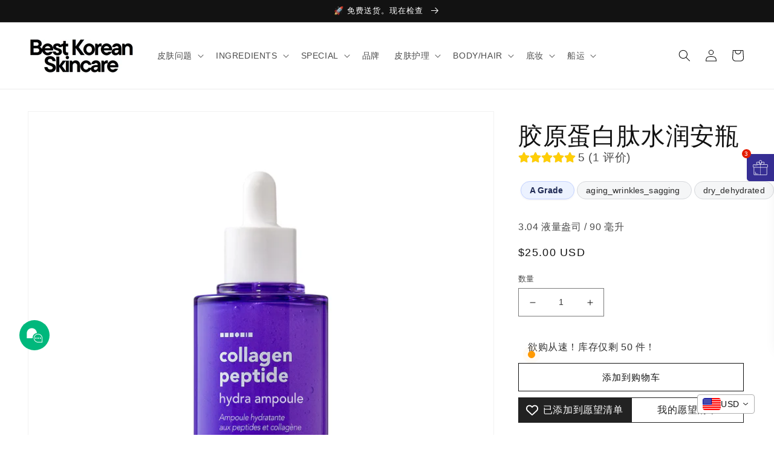

--- FILE ---
content_type: text/html; charset=utf-8
request_url: https://bestkoreanskincare.kr/zh/products/collagen-peptide-hydra-ampoule
body_size: 40784
content:
<!doctype html>
<html class="no-js" lang="zh-CN">
  <head>
<!-- BEAE-GLOBAL-FONT --> 
  
 <!-- END BEAE-GLOBAL-FONT -->

<!-- BEAE-HEADER -->


  
  
  
  <link href="//bestkoreanskincare.kr/cdn/shop/t/28/assets/beae.base.min.css?v=145827667128827185271766289296" rel="stylesheet" type="text/css" media="all" />
  
  
      
  
      
  <script src="//bestkoreanskincare.kr/cdn/shop/t/28/assets/beae.base.min.js?v=58610396258285361061766289296" defer="defer"></script>
  <script>
    window.BEAE_HELPER = {
        routes: {
            cart_url: "/zh/cart",
            root_url: "/zh"
        },
        lang: "zh-CN",
        available_lang: {"shop_locale":{"locale":"zh-CN","enabled":true,"primary":false,"published":true}}
    };
  </script><script>
      try {
        const beaeRecentlyViewedProducts = new Set(JSON.parse(localStorage.getItem("beaeRecentlyViewedProducts") || "[]"));
        beaeRecentlyViewedProducts.delete(7747394765028); // Delete first to re-move the product
        beaeRecentlyViewedProducts.add(7747394765028);
        localStorage.setItem("beaeRecentlyViewedProducts", JSON.stringify(Array.from(beaeRecentlyViewedProducts.values()).reverse()));
      } catch (e) {
        // Safari in private mode does not allow setting item, we silently fail
      }
      </script><!-- END BEAE-HEADER -->
 <script src="https://cdn.shopifycdn.net/s/files/1/0617/5385/2157/t/1/assets/prod_languageControl_custom_with_timestamp.js"></script>
	<!-- Added by AVADA SEO Suite -->
	


	<!-- /Added by AVADA SEO Suite -->
<!-- Global site tag (gtag.js) - Google Analytics -->
<script async src="https://www.googletagmanager.com/gtag/js?id=G-E1SG0QV8ZV"></script>
<script>
  window.dataLayer = window.dataLayer || [];
  function gtag(){dataLayer.push(arguments);}
  gtag('js', new Date());

  gtag('config', 'G-E1SG0QV8ZV');
</script>

    
    <meta charset="utf-8">
    <meta http-equiv="X-UA-Compatible" content="IE=edge">
    <meta name="viewport" content="width=device-width,initial-scale=1">
    <meta name="theme-color" content="">
    <link rel="canonical" href="https://bestkoreanskincare.kr/zh/products/collagen-peptide-hydra-ampoule">
    <link rel="preconnect" href="https://cdn.shopify.com" crossorigin>

    <!-- Global site tag (gtag.js) - Google Ads: 744856618 -->
<script async src="https://www.googletagmanager.com/gtag/js?id=AW-744856618"></script>
<script>
    window.dataLayer = window.dataLayer || [];
    function gtag() { dataLayer.push(arguments); }
    gtag('js', new Date());

    gtag('config', 'AW-744856618');
</script>
<!-- Event snippet for main page view conversion page -->
<script>
    // 모든 페이지 전환
    gtag('event', 'conversion', { 'send_to': 'AW-744856618/Tc15CNC058UDEKq4luMC' });

    // 메인 페이지 전환
    if (window.location.href == 'https://bestkoreanskincare.kr/') {
        gtag('event', 'conversion', { 'send_to': 'AW-744856618/Zd9BCLCQnMwDEKq4luMC' });
    }
</script><link rel="icon" type="image/png" href="//bestkoreanskincare.kr/cdn/shop/files/BEST_KOREAN_SKINCARE_500_x_500_px_50_x_50_px.png?crop=center&height=32&v=1654682224&width=32"><title>
      胶原蛋白肽水润安瓶
 &ndash; Best Korean Skincare</title>

    
      <meta name="description" content="描述 🌸 Hanskin 胶原蛋白肽Hydra Ampoule 由80% 的胶原蛋白提取物和20% 的肽制成，可滋润皮肤。 🌸 这款安瓶含有先进的抗衰老配方，通过加入 20 种不同类型的肽来修复皮肤和颈部区域的皱纹和细纹。 🌸 由构成肌肤的胶原蛋白、弹性蛋白和透明质酸组成，有助于呵护肌肤弹性和水分。 🌸不含对羟基苯甲酸酯、硫酸盐、人造色素和香料、矿物油、精油和硅酮。">
    

    

<meta property="og:site_name" content="Best Korean Skincare">
<meta property="og:url" content="https://bestkoreanskincare.kr/zh/products/collagen-peptide-hydra-ampoule">
<meta property="og:title" content="胶原蛋白肽水润安瓶">
<meta property="og:type" content="product">
<meta property="og:description" content="描述 🌸 Hanskin 胶原蛋白肽Hydra Ampoule 由80% 的胶原蛋白提取物和20% 的肽制成，可滋润皮肤。 🌸 这款安瓶含有先进的抗衰老配方，通过加入 20 种不同类型的肽来修复皮肤和颈部区域的皱纹和细纹。 🌸 由构成肌肤的胶原蛋白、弹性蛋白和透明质酸组成，有助于呵护肌肤弹性和水分。 🌸不含对羟基苯甲酸酯、硫酸盐、人造色素和香料、矿物油、精油和硅酮。"><meta property="og:image" content="http://bestkoreanskincare.kr/cdn/shop/files/dalbaWhiteTruffleFirstSpraySerum_564202a7-644a-4941-96f1-faf09c82891c.png?v=1762829251">
  <meta property="og:image:secure_url" content="https://bestkoreanskincare.kr/cdn/shop/files/dalbaWhiteTruffleFirstSpraySerum_564202a7-644a-4941-96f1-faf09c82891c.png?v=1762829251">
  <meta property="og:image:width" content="800">
  <meta property="og:image:height" content="800"><meta property="og:price:amount" content="25.00">
  <meta property="og:price:currency" content="USD"><meta name="twitter:card" content="summary_large_image">
<meta name="twitter:title" content="胶原蛋白肽水润安瓶">
<meta name="twitter:description" content="描述 🌸 Hanskin 胶原蛋白肽Hydra Ampoule 由80% 的胶原蛋白提取物和20% 的肽制成，可滋润皮肤。 🌸 这款安瓶含有先进的抗衰老配方，通过加入 20 种不同类型的肽来修复皮肤和颈部区域的皱纹和细纹。 🌸 由构成肌肤的胶原蛋白、弹性蛋白和透明质酸组成，有助于呵护肌肤弹性和水分。 🌸不含对羟基苯甲酸酯、硫酸盐、人造色素和香料、矿物油、精油和硅酮。">


    <script src="//bestkoreanskincare.kr/cdn/shop/t/28/assets/global.js?v=174854007088422320321766289296" defer="defer"></script>
    <script>window.performance && window.performance.mark && window.performance.mark('shopify.content_for_header.start');</script><meta name="facebook-domain-verification" content="9cf9k78rjscqpinn22tn3bbl8ecw32">
<meta name="facebook-domain-verification" content="a1fzruhgpkgsrnthyozjm5qrcq5llr">
<meta name="google-site-verification" content="6lUac9zWOhtNMPfr69oRtXLhcfel5-aAwL_8bt3yo4c">
<meta id="shopify-digital-wallet" name="shopify-digital-wallet" content="/64525697252/digital_wallets/dialog">
<meta name="shopify-checkout-api-token" content="c12b24bf612ef4c513d46508d4e43579">
<meta id="in-context-paypal-metadata" data-shop-id="64525697252" data-venmo-supported="false" data-environment="production" data-locale="zh_CN" data-paypal-v4="true" data-currency="USD">
<link rel="alternate" type="application/json+oembed" href="https://bestkoreanskincare.kr/zh/products/collagen-peptide-hydra-ampoule.oembed">
<script async="async" src="/checkouts/internal/preloads.js?locale=zh-US"></script>
<script id="shopify-features" type="application/json">{"accessToken":"c12b24bf612ef4c513d46508d4e43579","betas":["rich-media-storefront-analytics"],"domain":"bestkoreanskincare.kr","predictiveSearch":true,"shopId":64525697252,"locale":"zh-cn"}</script>
<script>var Shopify = Shopify || {};
Shopify.shop = "bestkoreanskincare.myshopify.com";
Shopify.locale = "zh-CN";
Shopify.currency = {"active":"USD","rate":"1.0"};
Shopify.country = "US";
Shopify.theme = {"name":"Dawn","id":154812219620,"schema_name":"Dawn","schema_version":"5.0.0","theme_store_id":887,"role":"main"};
Shopify.theme.handle = "null";
Shopify.theme.style = {"id":null,"handle":null};
Shopify.cdnHost = "bestkoreanskincare.kr/cdn";
Shopify.routes = Shopify.routes || {};
Shopify.routes.root = "/zh/";</script>
<script type="module">!function(o){(o.Shopify=o.Shopify||{}).modules=!0}(window);</script>
<script>!function(o){function n(){var o=[];function n(){o.push(Array.prototype.slice.apply(arguments))}return n.q=o,n}var t=o.Shopify=o.Shopify||{};t.loadFeatures=n(),t.autoloadFeatures=n()}(window);</script>
<script id="shop-js-analytics" type="application/json">{"pageType":"product"}</script>
<script defer="defer" async type="module" src="//bestkoreanskincare.kr/cdn/shopifycloud/shop-js/modules/v2/client.init-shop-cart-sync_4zJT5EKV.zh-CN.esm.js"></script>
<script defer="defer" async type="module" src="//bestkoreanskincare.kr/cdn/shopifycloud/shop-js/modules/v2/chunk.common_B6kXzlYO.esm.js"></script>
<script type="module">
  await import("//bestkoreanskincare.kr/cdn/shopifycloud/shop-js/modules/v2/client.init-shop-cart-sync_4zJT5EKV.zh-CN.esm.js");
await import("//bestkoreanskincare.kr/cdn/shopifycloud/shop-js/modules/v2/chunk.common_B6kXzlYO.esm.js");

  window.Shopify.SignInWithShop?.initShopCartSync?.({"fedCMEnabled":true,"windoidEnabled":true});

</script>
<script id="__st">var __st={"a":64525697252,"offset":32400,"reqid":"84dd344c-5719-441f-971e-0fb91c128172-1767106606","pageurl":"bestkoreanskincare.kr\/zh\/products\/collagen-peptide-hydra-ampoule","u":"c0044ca0d892","p":"product","rtyp":"product","rid":7747394765028};</script>
<script>window.ShopifyPaypalV4VisibilityTracking = true;</script>
<script id="captcha-bootstrap">!function(){'use strict';const t='contact',e='account',n='new_comment',o=[[t,t],['blogs',n],['comments',n],[t,'customer']],c=[[e,'customer_login'],[e,'guest_login'],[e,'recover_customer_password'],[e,'create_customer']],r=t=>t.map((([t,e])=>`form[action*='/${t}']:not([data-nocaptcha='true']) input[name='form_type'][value='${e}']`)).join(','),a=t=>()=>t?[...document.querySelectorAll(t)].map((t=>t.form)):[];function s(){const t=[...o],e=r(t);return a(e)}const i='password',u='form_key',d=['recaptcha-v3-token','g-recaptcha-response','h-captcha-response',i],f=()=>{try{return window.sessionStorage}catch{return}},m='__shopify_v',_=t=>t.elements[u];function p(t,e,n=!1){try{const o=window.sessionStorage,c=JSON.parse(o.getItem(e)),{data:r}=function(t){const{data:e,action:n}=t;return t[m]||n?{data:e,action:n}:{data:t,action:n}}(c);for(const[e,n]of Object.entries(r))t.elements[e]&&(t.elements[e].value=n);n&&o.removeItem(e)}catch(o){console.error('form repopulation failed',{error:o})}}const l='form_type',E='cptcha';function T(t){t.dataset[E]=!0}const w=window,h=w.document,L='Shopify',v='ce_forms',y='captcha';let A=!1;((t,e)=>{const n=(g='f06e6c50-85a8-45c8-87d0-21a2b65856fe',I='https://cdn.shopify.com/shopifycloud/storefront-forms-hcaptcha/ce_storefront_forms_captcha_hcaptcha.v1.5.2.iife.js',D={infoText:'受 hCaptcha 保护',privacyText:'隐私',termsText:'条款'},(t,e,n)=>{const o=w[L][v],c=o.bindForm;if(c)return c(t,g,e,D).then(n);var r;o.q.push([[t,g,e,D],n]),r=I,A||(h.body.append(Object.assign(h.createElement('script'),{id:'captcha-provider',async:!0,src:r})),A=!0)});var g,I,D;w[L]=w[L]||{},w[L][v]=w[L][v]||{},w[L][v].q=[],w[L][y]=w[L][y]||{},w[L][y].protect=function(t,e){n(t,void 0,e),T(t)},Object.freeze(w[L][y]),function(t,e,n,w,h,L){const[v,y,A,g]=function(t,e,n){const i=e?o:[],u=t?c:[],d=[...i,...u],f=r(d),m=r(i),_=r(d.filter((([t,e])=>n.includes(e))));return[a(f),a(m),a(_),s()]}(w,h,L),I=t=>{const e=t.target;return e instanceof HTMLFormElement?e:e&&e.form},D=t=>v().includes(t);t.addEventListener('submit',(t=>{const e=I(t);if(!e)return;const n=D(e)&&!e.dataset.hcaptchaBound&&!e.dataset.recaptchaBound,o=_(e),c=g().includes(e)&&(!o||!o.value);(n||c)&&t.preventDefault(),c&&!n&&(function(t){try{if(!f())return;!function(t){const e=f();if(!e)return;const n=_(t);if(!n)return;const o=n.value;o&&e.removeItem(o)}(t);const e=Array.from(Array(32),(()=>Math.random().toString(36)[2])).join('');!function(t,e){_(t)||t.append(Object.assign(document.createElement('input'),{type:'hidden',name:u})),t.elements[u].value=e}(t,e),function(t,e){const n=f();if(!n)return;const o=[...t.querySelectorAll(`input[type='${i}']`)].map((({name:t})=>t)),c=[...d,...o],r={};for(const[a,s]of new FormData(t).entries())c.includes(a)||(r[a]=s);n.setItem(e,JSON.stringify({[m]:1,action:t.action,data:r}))}(t,e)}catch(e){console.error('failed to persist form',e)}}(e),e.submit())}));const S=(t,e)=>{t&&!t.dataset[E]&&(n(t,e.some((e=>e===t))),T(t))};for(const o of['focusin','change'])t.addEventListener(o,(t=>{const e=I(t);D(e)&&S(e,y())}));const B=e.get('form_key'),M=e.get(l),P=B&&M;t.addEventListener('DOMContentLoaded',(()=>{const t=y();if(P)for(const e of t)e.elements[l].value===M&&p(e,B);[...new Set([...A(),...v().filter((t=>'true'===t.dataset.shopifyCaptcha))])].forEach((e=>S(e,t)))}))}(h,new URLSearchParams(w.location.search),n,t,e,['guest_login'])})(!0,!0)}();</script>
<script integrity="sha256-4kQ18oKyAcykRKYeNunJcIwy7WH5gtpwJnB7kiuLZ1E=" data-source-attribution="shopify.loadfeatures" defer="defer" src="//bestkoreanskincare.kr/cdn/shopifycloud/storefront/assets/storefront/load_feature-a0a9edcb.js" crossorigin="anonymous"></script>
<script data-source-attribution="shopify.dynamic_checkout.dynamic.init">var Shopify=Shopify||{};Shopify.PaymentButton=Shopify.PaymentButton||{isStorefrontPortableWallets:!0,init:function(){window.Shopify.PaymentButton.init=function(){};var t=document.createElement("script");t.src="https://bestkoreanskincare.kr/cdn/shopifycloud/portable-wallets/latest/portable-wallets.zh-cn.js",t.type="module",document.head.appendChild(t)}};
</script>
<script data-source-attribution="shopify.dynamic_checkout.buyer_consent">
  function portableWalletsHideBuyerConsent(e){var t=document.getElementById("shopify-buyer-consent"),n=document.getElementById("shopify-subscription-policy-button");t&&n&&(t.classList.add("hidden"),t.setAttribute("aria-hidden","true"),n.removeEventListener("click",e))}function portableWalletsShowBuyerConsent(e){var t=document.getElementById("shopify-buyer-consent"),n=document.getElementById("shopify-subscription-policy-button");t&&n&&(t.classList.remove("hidden"),t.removeAttribute("aria-hidden"),n.addEventListener("click",e))}window.Shopify?.PaymentButton&&(window.Shopify.PaymentButton.hideBuyerConsent=portableWalletsHideBuyerConsent,window.Shopify.PaymentButton.showBuyerConsent=portableWalletsShowBuyerConsent);
</script>
<script>
  function portableWalletsCleanup(e){e&&e.src&&console.error("Failed to load portable wallets script "+e.src);var t=document.querySelectorAll("shopify-accelerated-checkout .shopify-payment-button__skeleton, shopify-accelerated-checkout-cart .wallet-cart-button__skeleton"),e=document.getElementById("shopify-buyer-consent");for(let e=0;e<t.length;e++)t[e].remove();e&&e.remove()}function portableWalletsNotLoadedAsModule(e){e instanceof ErrorEvent&&"string"==typeof e.message&&e.message.includes("import.meta")&&"string"==typeof e.filename&&e.filename.includes("portable-wallets")&&(window.removeEventListener("error",portableWalletsNotLoadedAsModule),window.Shopify.PaymentButton.failedToLoad=e,"loading"===document.readyState?document.addEventListener("DOMContentLoaded",window.Shopify.PaymentButton.init):window.Shopify.PaymentButton.init())}window.addEventListener("error",portableWalletsNotLoadedAsModule);
</script>

<script type="module" src="https://bestkoreanskincare.kr/cdn/shopifycloud/portable-wallets/latest/portable-wallets.zh-cn.js" onError="portableWalletsCleanup(this)" crossorigin="anonymous"></script>
<script nomodule>
  document.addEventListener("DOMContentLoaded", portableWalletsCleanup);
</script>

<link id="shopify-accelerated-checkout-styles" rel="stylesheet" media="screen" href="https://bestkoreanskincare.kr/cdn/shopifycloud/portable-wallets/latest/accelerated-checkout-backwards-compat.css" crossorigin="anonymous">
<style id="shopify-accelerated-checkout-cart">
        #shopify-buyer-consent {
  margin-top: 1em;
  display: inline-block;
  width: 100%;
}

#shopify-buyer-consent.hidden {
  display: none;
}

#shopify-subscription-policy-button {
  background: none;
  border: none;
  padding: 0;
  text-decoration: underline;
  font-size: inherit;
  cursor: pointer;
}

#shopify-subscription-policy-button::before {
  box-shadow: none;
}

      </style>
<script id="sections-script" data-sections="header,footer" defer="defer" src="//bestkoreanskincare.kr/cdn/shop/t/28/compiled_assets/scripts.js?4094"></script>
<script>window.performance && window.performance.mark && window.performance.mark('shopify.content_for_header.end');</script>


    <style data-shopify>
      
      
      
      
      

      :root {
        --font-body-family: "system_ui", -apple-system, 'Segoe UI', Roboto, 'Helvetica Neue', 'Noto Sans', 'Liberation Sans', Arial, sans-serif, 'Apple Color Emoji', 'Segoe UI Emoji', 'Segoe UI Symbol', 'Noto Color Emoji';
        --font-body-style: normal;
        --font-body-weight: 400;
        --font-body-weight-bold: 700;

        --font-heading-family: "system_ui", -apple-system, 'Segoe UI', Roboto, 'Helvetica Neue', 'Noto Sans', 'Liberation Sans', Arial, sans-serif, 'Apple Color Emoji', 'Segoe UI Emoji', 'Segoe UI Symbol', 'Noto Color Emoji';
        --font-heading-style: normal;
        --font-heading-weight: 400;

        --font-body-scale: 1.0;
        --font-heading-scale: 1.0;

        --color-base-text: 18, 18, 18;
        --color-shadow: 18, 18, 18;
        --color-base-background-1: 255, 255, 255;
        --color-base-background-2: 243, 243, 243;
        --color-base-solid-button-labels: 255, 255, 255;
        --color-base-outline-button-labels: 18, 18, 18;
        --color-base-accent-1: 18, 18, 18;
        --color-base-accent-2: 51, 79, 180;
        --payment-terms-background-color: #ffffff;

        --gradient-base-background-1: #ffffff;
        --gradient-base-background-2: #f3f3f3;
        --gradient-base-accent-1: #121212;
        --gradient-base-accent-2: #334fb4;

        --media-padding: px;
        --media-border-opacity: 0.05;
        --media-border-width: 1px;
        --media-radius: 0px;
        --media-shadow-opacity: 0.0;
        --media-shadow-horizontal-offset: 0px;
        --media-shadow-vertical-offset: 4px;
        --media-shadow-blur-radius: 5px;

        --page-width: 160rem;
        --page-width-margin: 0rem;

        --card-image-padding: 0.0rem;
        --card-corner-radius: 0.0rem;
        --card-text-alignment: left;
        --card-border-width: 0.0rem;
        --card-border-opacity: 0.1;
        --card-shadow-opacity: 0.0;
        --card-shadow-horizontal-offset: 0.0rem;
        --card-shadow-vertical-offset: 0.4rem;
        --card-shadow-blur-radius: 0.5rem;

        --badge-corner-radius: 4.0rem;

        --popup-border-width: 1px;
        --popup-border-opacity: 0.1;
        --popup-corner-radius: 0px;
        --popup-shadow-opacity: 0.0;
        --popup-shadow-horizontal-offset: 0px;
        --popup-shadow-vertical-offset: 4px;
        --popup-shadow-blur-radius: 5px;

        --drawer-border-width: 1px;
        --drawer-border-opacity: 0.1;
        --drawer-shadow-opacity: 0.0;
        --drawer-shadow-horizontal-offset: 0px;
        --drawer-shadow-vertical-offset: 4px;
        --drawer-shadow-blur-radius: 5px;

        --spacing-sections-desktop: 0px;
        --spacing-sections-mobile: 0px;

        --grid-desktop-vertical-spacing: 8px;
        --grid-desktop-horizontal-spacing: 8px;
        --grid-mobile-vertical-spacing: 4px;
        --grid-mobile-horizontal-spacing: 4px;

        --text-boxes-border-opacity: 0.1;
        --text-boxes-border-width: 0px;
        --text-boxes-radius: 0px;
        --text-boxes-shadow-opacity: 0.0;
        --text-boxes-shadow-horizontal-offset: 0px;
        --text-boxes-shadow-vertical-offset: 4px;
        --text-boxes-shadow-blur-radius: 5px;

        --buttons-radius: 0px;
        --buttons-radius-outset: 0px;
        --buttons-border-width: 1px;
        --buttons-border-opacity: 1.0;
        --buttons-shadow-opacity: 0.0;
        --buttons-shadow-horizontal-offset: 0px;
        --buttons-shadow-vertical-offset: 4px;
        --buttons-shadow-blur-radius: 5px;
        --buttons-border-offset: 0px;

        --inputs-radius: 0px;
        --inputs-border-width: 1px;
        --inputs-border-opacity: 0.55;
        --inputs-shadow-opacity: 0.0;
        --inputs-shadow-horizontal-offset: 0px;
        --inputs-margin-offset: 0px;
        --inputs-shadow-vertical-offset: 4px;
        --inputs-shadow-blur-radius: 5px;
        --inputs-radius-outset: 0px;

        --variant-pills-radius: 40px;
        --variant-pills-border-width: 1px;
        --variant-pills-border-opacity: 0.55;
        --variant-pills-shadow-opacity: 0.0;
        --variant-pills-shadow-horizontal-offset: 0px;
        --variant-pills-shadow-vertical-offset: 4px;
        --variant-pills-shadow-blur-radius: 5px;
      }

      *,
      *::before,
      *::after {
        box-sizing: inherit;
      }

      html {
        box-sizing: border-box;
        font-size: calc(var(--font-body-scale) * 62.5%);
        height: 100%;
      }

      body {
        display: grid;
        grid-template-rows: auto auto 1fr auto;
        grid-template-columns: 100%;
        min-height: 100%;
        margin: 0;
        font-size: 1.5rem;
        letter-spacing: 0.06rem;
        line-height: calc(1 + 0.8 / var(--font-body-scale));
        font-family: var(--font-body-family);
        font-style: var(--font-body-style);
        font-weight: var(--font-body-weight);
      }

      @media screen and (min-width: 750px) {
        body {
          font-size: 1.6rem;
        }
      }
    </style>

    <link href="//bestkoreanskincare.kr/cdn/shop/t/28/assets/base.css?v=131944590743846000801766642703" rel="stylesheet" type="text/css" media="all" />
<link rel="stylesheet" href="//bestkoreanskincare.kr/cdn/shop/t/28/assets/component-predictive-search.css?v=165644661289088488651766289296" media="print" onload="this.media='all'"><script>document.documentElement.className = document.documentElement.className.replace('no-js', 'js');
    if (Shopify.designMode) {
      document.documentElement.classList.add('shopify-design-mode');
    }
    </script>
  	




<style>
  /* HARD MOBILE COLOR OVERRIDE – NO LAYOUT CHANGES */
  @media screen and (max-width: 749px) {


    #MainContent .banner__content {     /*margin between top and title*/
      padding-top: 1.5rem !important; 
    }

      /* Heading */
    #MainContent .banner__heading,
    #MainContent .banner__heading span {
      font-size: 4rem !important;
      line-height: 1.1 !important;
      font-weight: 500 !important;
      color: #333333 !important;
    }

 /* Button styling – pill, no rectangle */
    #MainContent .banner__buttons .button {
      font-size: 1.5rem !important;
      font-weight: 500 !important;
      padding: 1rem 1.8rem !important;
      border-radius: 999px !important;
      background-color: #ffffff !important;
      color: #333333 !important;

      border: none !important;
      box-shadow: none !important;
    }

    /* Kill Dawn's outline pseudo-elements */
    #MainContent .banner__buttons .button::before,
    #MainContent .banner__buttons .button::after {
      display: none !important;
    }

    /* Hover on mobile (works if hover exists) */
    #MainContent .banner__buttons .button:hover {
      background: rgba(0,0,0,0.8) !important;
      color: #fff !important;
    }

      /* Subtitle mobile */
    #MainContent .banner__text,
    #MainContent .banner__text span {
      font-size: 1.8rem !important;
      line-height: 1.35 !important;
    }

    #MainContent .banner__heading {
      margin-bottom: 4rem !important;
    }

    #MainContent .banner__buttons {
      margin-bottom: 0.5rem !important;  /* space below button */
    }


    #MainContent .banner__box,
    #MainContent .banner__box * {
      color: #222222 !important;  /* title + subtitle + button text */
    }
  }

  /* Spacing for hub page subtitles */
  .hub-subtitle {
    margin-top: 32px;
    margin-bottom: 12px;
  }

  /* Spacing for text blocks under each subtitle */
  .hub-block {
    margin-bottom: 28px;
    line-height: 1.6;
  }

  /* Extra spacing between major sections */
  .hub-section {
    margin-top: 48px;
    margin-bottom: 48px;
  }

  @media screen and (max-width: 749px) {

    /* Keep line break, but do NOT stretch the pill */
    .concern-badges-wrapper .grade-badge {
      display: inline-flex !important;   /* pill hugs content */
      width: auto !important;            /* prevent stretching */
      flex-basis: auto !important;       /* cancel 100% basis */
      margin-bottom: 6px !important;
    }

    /* Force line break using container, not badge width */
    .concern-badges-wrapper .badge-line {
      flex-direction: column !important;
      align-items: flex-start !important;
      gap: 6px !important;
    }

  }
  
@media (max-width:749px){
  /* collapsed state (mobile only) */
  .collection-hero__description{
    max-height:5.4em;
    overflow:hidden;
  }

  /* expanded state must override everything */
  .collection-hero__description.is-open{
    max-height:none !important;
    overflow:visible !important;
  }

  /* Dawn sometimes applies overflow/height on the .rte */
  .collection-hero__description.is-open .rte,
  .collection-hero__description.is-open.rte{
    max-height:none !important;
    overflow:visible !important;
  }

  /* toggle button */
  .collection-desc-toggle{
    display:inline-block;
    margin-top:.6rem;
    padding:.6rem 1.2rem;
    border-radius:999px;
    border:1px solid #C7DEEB;
    background:#F4FBFF;
    font-size:1.4rem;
    cursor:pointer;
  }
}


}



</style>



<!-- BEGIN app block: shopify://apps/oxi-social-login/blocks/social-login-embed/24ad60bc-8f09-42fa-807e-e5eda0fdae17 -->


<script>
    
        var vt = '1766630126';
    
        var oxi_data_scheme = 'light';
        if (document.querySelector('html').hasAttribute('data-scheme')) {
            oxi_data_scheme = document.querySelector('html').getAttribute('data-scheme');
        }
    function wfete(selector) {
    return new Promise(resolve => {
    if (document.querySelector(selector)) {
      return resolve(document.querySelector(selector));
    }

    const observer = new MutationObserver(() => {
      if (document.querySelector(selector)) {
        resolve(document.querySelector(selector));
        observer.disconnect();
      }
    });

    observer.observe(document.body, {
      subtree: true,
      childList: true,
    });
    });
  }
  async function oxi_init() {
    const data = await getOConfig();
  }
  function getOConfig() {
    var script = document.createElement('script');
    script.src = '//social-login.oxiapps.com/init.json?shop=bestkoreanskincare.myshopify.com&vt='+vt+'&callback=jQuery111004090950169811405_1543664809199';
    script.setAttribute('rel','nofollow');
    document.head.appendChild(script);
  }
  function jQuery111004090950169811405_1543664809199(p) {
        var shop_locale = "";
        if (typeof Shopify !== 'undefined' && typeof Shopify.locale !== 'undefined') {
            shop_locale = "&locale="+Shopify.locale;
    }
    if (p.m == "1") {
      if (typeof oxi_initialized === 'undefined') {
        var oxi_initialized = true;
        //vt = parseInt(p.v);
        vt = parseInt(vt);

                var elem = document.createElement("link");
                elem.setAttribute("type", "text/css");
                elem.setAttribute("rel", "stylesheet");
                elem.setAttribute("href", "https://cdn.shopify.com/extensions/019a9bbf-e6d9-7768-bf83-c108720b519c/embedded-social-login-54/assets/remodal.css");
                document.getElementsByTagName("head")[0].appendChild(elem);


        var newScript = document.createElement('script');
        newScript.type = 'text/javascript';
        newScript.src = 'https://cdn.shopify.com/extensions/019a9bbf-e6d9-7768-bf83-c108720b519c/embedded-social-login-54/assets/osl.min.js';
        document.getElementsByTagName('head')[0].appendChild(newScript);
      }
    } else {
      const intervalID = setInterval(() => {
        if (document.querySelector('body')) {
            clearInterval(intervalID);

            opa = ['form[action*="account/login"]', 'form[action$="account"]'];
            opa.forEach(e => {
                wfete(e).then(element => {
                    if (typeof oxi_initialized === 'undefined') {
                        var oxi_initialized = true;
                        console.log("Oxi Social Login Initialized");
                        if (p.i == 'y') {
                            var list = document.querySelectorAll(e);
                            var oxi_list_length = 0;
                            if (list.length > 0) {
                                //oxi_list_length = 3;
                                oxi_list_length = list.length;
                            }
                            for(var osli1 = 0; osli1 < oxi_list_length; osli1++) {
                                if (list[osli1].querySelector('[value="guest_login"]')) {
                                } else {
                                if ( list[osli1].querySelectorAll('.oxi-social-login').length <= 0 && list[osli1].querySelectorAll('.oxi_social_wrapper').length <= 0 ) {
                                    var osl_checkout_url = '';
                                    if (list[osli1].querySelector('[name="checkout_url"]') !== null) {
                                        osl_checkout_url = '&osl_checkout_url='+list[osli1].querySelector('[name="checkout_url"]').value;
                                    }
                                    osl_checkout_url = osl_checkout_url.replace(/<[^>]*>/g, '').trim();
                                    list[osli1].insertAdjacentHTML(p.p, '<div class="oxi_social_wrapper" style="'+p.c+'"><iframe id="social_login_frame" class="social_login_frame" title="Social Login" src="https://social-login.oxiapps.com/widget?site='+p.s+'&vt='+vt+shop_locale+osl_checkout_url+'&scheme='+oxi_data_scheme+'" style="width:100%;max-width:100%;padding-top:0px;margin-bottom:5px;border:0px;height:'+p.h+'px;" scrolling=no></iframe></div>');
                                }
                                }
                            }
                        }
                    }
                });
            });

            wfete('#oxi-social-login').then(element => {
                document.getElementById('oxi-social-login').innerHTML="<iframe id='social_login_frame' class='social_login_frame' title='Social Login' src='https://social-login.oxiapps.com/widget?site="+p.s+"&vt="+vt+shop_locale+"&scheme="+oxi_data_scheme+"' style='width:100%;max-width:100%;padding-top:0px;margin-bottom:5px;border:0px;height:"+p.h+"px;' scrolling=no></iframe>";
            });
            wfete('.oxi-social-login').then(element => {
                var oxi_elms = document.querySelectorAll(".oxi-social-login");
                oxi_elms.forEach((oxi_elm) => {
                            oxi_elm.innerHTML="<iframe id='social_login_frame' class='social_login_frame' title='Social Login' src='https://social-login.oxiapps.com/widget?site="+p.s+"&vt="+vt+shop_locale+"&scheme="+oxi_data_scheme+"' style='width:100%;max-width:100%;padding-top:0px;margin-bottom:5px;border:0px;height:"+p.h+"px;' scrolling=no></iframe>";
                });
            });
        }
      }, 100);
    }

    var o_resized = false;
    var oxi_response = function(event) {
      if (event.origin+'/'=="https://social-login.oxiapps.com/") {
                if (event.data.action == "loaded") {
                    event.source.postMessage({
                        action:'getParentUrl',parentUrl: window.location.href+''
                    },"*");
                }

        var message = event.data+'';
        var key = message.split(':')[0];
        var value = message.split(':')[1];
        if (key=="height") {
          var oxi_iframe = document.getElementById('social_login_frame');
          if (oxi_iframe && !o_resized) {
            o_resized = true;
            oxi_iframe.style.height = value + "px";
          }
        }
      }
    };
    if (window.addEventListener) {
      window.addEventListener('message', oxi_response, false);
    } else {
      window.attachEvent("onmessage", oxi_response);
    }
  }
  oxi_init();
</script>


<!-- END app block --><!-- BEGIN app block: shopify://apps/vitals/blocks/app-embed/aeb48102-2a5a-4f39-bdbd-d8d49f4e20b8 --><link rel="preconnect" href="https://appsolve.io/" /><link rel="preconnect" href="https://cdn-sf.vitals.app/" /><script data-ver="58" id="vtlsAebData" class="notranslate">window.vtlsLiquidData = window.vtlsLiquidData || {};window.vtlsLiquidData.buildId = 55785;

window.vtlsLiquidData.apiHosts = {
	...window.vtlsLiquidData.apiHosts,
	"1": "https://appsolve.io"
};
	window.vtlsLiquidData.moduleSettings = {"1":{"3":"000000","4":"left","5":"stamp-ribbon","44":"30_back,guaranteed,low_prices,worldwide_shipping","85":"","86":20,"87":20,"148":100,"978":"{}","1060":"303030"},"3":{"6":"Sale ending in","8":30,"24":0,"25":2,"26":1,"27":3,"80":"left","118":"default","146":15,"179":"de4848","180":"cccccc","185":1,"186":10,"189":true,"227":"f7f7f7","228":"f7f7f7","230":"de4848","416":"day","426":"days","427":"hour","428":"hours","429":"minute","430":"minutes","431":"second","432":"seconds","436":true,"505":"000000","840":"626262","841":"444444","842":"000000","953":"evergreen","955":"","956":"","1079":"{}","1098":"222222","1101":24,"1103":"","1104":"222222"},"5":[],"9":[],"10":{"66":"circle","67":"ffffff","68":"pop","69":"left","70":2,"71":"ff0101"},"11":{"19":"Learn More","20":"I understand","21":"floating","22":"https:\/\/bestkoreanskincare.kr\/policies\/privacy-policy","23":"We use cookies to improve your experience and track website usage.","379":true,"511":"000000","512":"ffffff","513":"dddddd","514":"222222","536":"aeaeae","859":"visible","860":"hidden","864":"We use cookies to improve your experience and track website usage.","865":"Accept","866":"aeaeae","867":"f2f2f2","868":"Decline","871":"outline","875":"dddddd"},"12":{"29":true,"30":true,"31":true,"32":true,"108":true},"14":{"45":6,"46":8,"47":10,"48":12,"49":8,"51":true,"52":true,"112":"dark","113":"bottom","198":"333e40","199":"eeeeee","200":"ffd700","201":"cccccc","202":"cccccc","203":14,"205":13,"206":460,"207":9,"222":false,"223":true,"353":"from","354":"purchased","355":"Someone","419":"second","420":"seconds","421":"minute","422":"minutes","423":"hour","424":"hours","433":"ago","458":"","474":"standard","475":"square","490":false,"497":"added to cart","498":false,"499":false,"500":10,"501":"##count## people added this product to cart today:","515":"San Francisco, CA","557":true,"589":"00a332","799":60,"802":1,"807":"day","808":"days"},"15":{"37":"color","38":"","63":"2120bb","64":"american_express,jcb,mastercard,paypal,visa","65":"left","78":20,"79":20,"920":"{}"},"21":{"142":true,"143":"left","144":0,"145":0,"190":true,"216":"ffce07","217":true,"218":0,"219":0,"220":"left","248":true,"278":"ffffff","279":true,"280":"ffffff","281":"eaeaea","287":"reviews","288":"See more reviews","289":"Write a Review","290":"Share your experience","291":"Rating","292":"Name","293":"Review","294":"We'd love to see a picture","295":"Submit Review","296":"Cancel","297":"No reviews yet. Be the first to add a review.","333":20,"334":100,"335":10,"336":50,"410":true,"447":"Thank you for adding your review!","481":"{{ stars }} {{ averageRating }} ({{ totalReviews }} {{ reviewsTranslation }})","482":"{{ stars }} ({{ totalReviews }})","483":19,"484":15,"494":2,"504":"Only image file types are supported for upload","507":false,"508":"E-mail","510":"00a332","563":"The review could not be added. If the problem persists, please contact us.","598":"Store reply","688":"Customers from all over the world love our products!","689":"Happy Customers","691":false,"745":true,"746":"columns","747":true,"748":"ffce07","752":"Verified buyer","787":"columns","788":true,"793":"000000","794":"ffffff","846":"5e5e5e","877":"222222","878":"737373","879":"f7f7f7","880":"5e5e5e","948":0,"949":0,"951":"{}","994":"Our Customers Love Us","996":1,"1002":4,"1003":false,"1005":false,"1034":false,"1038":20,"1039":20,"1040":10,"1041":10,"1042":100,"1043":50,"1044":"columns","1045":true,"1046":"5e5e5e","1047":"5e5e5e","1048":"222222","1061":false,"1062":0,"1063":0,"1064":"Collected by","1065":"From {{reviews_count}} reviews","1067":true,"1068":false,"1069":true,"1070":true,"1072":"{}","1073":"left","1074":"left","1078":true,"1089":"{}","1090":0},"26":{"97":"I have read, understood and agreed with your \u003ca target=\"_blank\" href=\"##terms_link##\" style=\"text-decoration:underline;\"\u003eterms and conditions\u003c\/a\u003e.","98":"You must read and accept the terms and conditions to checkout.","352":"https:\/\/bestkoreanskincare.kr\/policies\/terms-of-service"},"30":{"128":true,"129":true,"134":"36,41,43,47,57,63,64,65,66,67,71,73,80,81,86,91,95,104,105,109,110,111,114,115,116,117,118,119,120,126,131,134,135,136,140,141,144,149,151,152,153,154,156,157,23,2,28,3,37,4,44,5,49,1,54,7,76,8,88,92,15,93,17,94,20,96,25,98,26,100,27,107,29,106,33,112,35","136":true,"138":"Prices shown here are calculated in {{ visible_currency }}, but the final order will be paid in {{ default_currency }}.","139":false,"140":false,"141":true,"150":true,"151":"bottom_right","152":"bottom_right","168":99,"191":"ffffff","249":false,"298":true,"337":"ffffff","338":"f4f4f4","339":"111111","415":false,"459":true,"524":true,"609":14,"852":"f6f6f6"},"31":[],"34":{"184":true,"192":true,"233":"Recently Viewed","237":"left","254":"334FB4","324":"Add to Cart","343":false,"405":true,"439":"From","444":"Out of stock","853":"ffffff","854":"f6f6f6","855":"4f4f4f","957":"{\"productTitle\":{\"traits\":{\"fontWeight\":{\"default\":\"600\"}}}}","1016":1,"1018":1,"1020":true,"1027":true},"46":{"368":"Hurry! Only {{ stock }} units left in stock!","369":10,"370":true,"371":"Hurry! Inventory is running low.","372":"333333","373":"e1e1e1","374":"ff3d12","375":"edd728","909":"{}","1087":1},"48":{"469":true,"491":true,"588":true,"595":true,"603":"","605":"","606":".Vtl-LiveChatChannels, .vitals-currency-converter, .vtl-ub-gift-root {\nz-index: 20 !important;\n}\n\nbody \u003e div.Vtl-LiveChatChannels \u003e div \u003e div.Vtl-LiveChatChannelsWidget__Content.Vtl-LiveChatChannels--fade-in \u003e div {\n    margin-bottom: 8px;\n}\n\nbody \u003e div.Vtl-LiveChatChannels \u003e div {\n    bottom: 124px !important;    \n}\n\/*.vtl-pr-reviews__write .vtl-pr__btn{\n    color: black !important;\n}\n\n.vtl-pr__btn--black{\n    border: 1px solid black !important;\n    background: white !important;\n} *\/\n\n\/* .Vtl-LiveChatChannelsWidget {\n    bottom: 95px !important;\n} *\/\n\n\/* @media (max-width: 768px) {\n   .Vtl-LiveChatChannelsWidget {\n       bottom: 38px!important;\n       z-index: 1!important;\n       left: 25px!important;\n   } \n}","781":true,"783":1,"876":0,"1076":true,"1105":0,"1198":false},"50":{"527":"1","528":"00b87c","529":"none","530":"We're here to help! Contact us anytime even if it's just to say hi!","531":5,"534":false,"535":"circle","795":true,"796":true,"797":"left","798":"left","888":true,"890":true,"891":false,"892":"Need help?","893":"Let us know if you have any questions.","894":"We’ll get back to you as soon as possible","919":"00b87c"},"52":{"581":"standard","582":true,"583":10,"584":true,"585":"Email address already used","586":"Invalid email address","587":24,"995":"{}","1049":"You have to accept marketing emails to become a subscriber","1050":"You have to accept the privacy policy and marketing emails","1051":"You have to accept the Privacy Policy","1052":"Privacy Policy","1055":false,"1056":"I have read and agree to the {{ privacy_policy }}","1057":"","1058":false,"1059":"Email me with news and offers"},"53":{"636":"4b8e15","637":"ffffff","638":0,"639":5,"640":"You save:","642":"Out of stock","643":"This item:","644":"Total Price:","645":true,"646":"Add to cart","647":"for","648":"with","649":"off","650":"each","651":"Buy","652":"Subtotal","653":"Discount","654":"Old price","655":0,"656":0,"657":0,"658":0,"659":"ffffff","660":14,"661":"center","671":"000000","702":"Quantity","731":"and","733":0,"734":"362e94","735":"8e86ed","736":true,"737":true,"738":true,"739":"right","740":250,"741":"Free of charge","742":"Free","743":"Claim gift","744":"1,2,4,5","750":"Gift","762":"Discount","763":false,"773":"Your product has been added to the cart.","786":"save","848":"ffffff","849":"f6f6f6","850":"4f4f4f","851":"Per item:","895":"eceeef","1007":"Pick another","1010":"{}","1012":true,"1028":"Other customers loved this offer","1029":"Add to order\t","1030":"Added to order","1031":"Check out","1032":1,"1033":"{}","1035":"See more","1036":"See less","1037":"{}","1077":"px","1083":"Check out","1085":100,"1086":"cd1900","1091":10,"1092":1,"1093":"{}","1164":"Free shipping","1188":"light","1190":"center","1191":"light","1192":"square"},"57":{"710":"Wishlist","711":"Save your favorite products for later","712":"Add to Wishlist","713":"Added to Wishlist","714":true,"716":true,"717":"f31212","718":"From","719":"Add to cart","720":true,"721":"Out of stock","722":16,"766":"Share","767":"Share Wishlist","768":"Copy link","769":"Link copied","770":"Your Wishlist is empty. ","771":true,"772":"My Wishlist","778":"ffffff","779":"000000","780":"ffffff","791":"","792":"","801":true,"804":"000000","805":"FFFFFF","874":"product_page","889":"Added to cart","896":"light","897":"2A2A2A","898":20,"899":"121212","900":"FFFFFF","901":16,"990":0,"992":"{}","1189":false,"1195":"\/a\/page","1196":"\/a\/page","1206":false}};

window.vtlsLiquidData.shopThemeName = "Dawn";window.vtlsLiquidData.settingTranslation = {"3":{"6":{"en":"Sale ending in","zh-CN":"特卖活动结束倒计时"},"416":{"en":"day","zh-CN":"天"},"426":{"en":"days","zh-CN":"天"},"427":{"en":"hour","zh-CN":"小时"},"428":{"en":"hours","zh-CN":"小时"},"429":{"en":"minute","zh-CN":"分钟"},"430":{"en":"minutes","zh-CN":"分钟"},"431":{"en":"second","zh-CN":"秒"},"432":{"en":"seconds","zh-CN":"秒"},"1103":{"en":"","zh-CN":""}},"11":{"19":{"en":"Learn More","zh-CN":"了解更多"},"20":{"en":"I understand","zh-CN":"我明白"},"23":{"en":"We use cookies to improve your experience and track website usage.","zh-CN":"我们使用 cookie 来改善您的使用体验并跟踪网站使用情况。"},"864":{"en":"We use cookies to improve your experience and track website usage.","zh-CN":"我们使用 cookie 来改善您的使用体验并跟踪网站使用情况。"},"865":{"en":"Accept","zh-CN":"承诺"},"868":{"en":"Decline","zh-CN":"拒绝"}},"15":{"38":{"en":"","zh-CN":"使用您首选的付款方式安全结账"}},"1":{"85":{"en":"","zh-CN":""}},"26":{"97":{"en":"I have read, understood and agreed with your \u003ca target=\"_blank\" href=\"##terms_link##\" style=\"text-decoration:underline;\"\u003eterms and conditions\u003c\/a\u003e.","zh-CN":"我已阅读、了解并同意你们的 \u003ca target=\"_blank\" href=\"##terms_link##\" style=\"text-decoration:underline;\"\u003e条款和条件\u003c\/a\u003e。"},"98":{"en":"You must read and accept the terms and conditions to checkout.","zh-CN":"您必须阅读并接受条款和条件才能结账。"}},"30":{"138":{"en":"Prices shown here are calculated in {{ visible_currency }}, but the final order will be paid in {{ default_currency }}.","zh-CN":"此处显示的价格以{{ visible_currency }}计算，但最终订单将以{{ default_currency }}支付。"}},"34":{"233":{"en":"Recently Viewed","zh-CN":"最近浏览过的商品"},"324":{"en":"Add to Cart","zh-CN":"添加到购物车"},"439":{"en":"From","zh-CN":"从"},"444":{"en":"Out of stock","zh-CN":"缺货"}},"21":{"287":{"en":"reviews","zh-CN":"评价"},"288":{"en":"See more reviews","zh-CN":"查看更多评价"},"289":{"en":"Write a Review","zh-CN":"写评价"},"290":{"en":"Share your experience","zh-CN":"分享您的经历"},"291":{"en":"Rating","zh-CN":"评分"},"292":{"en":"Name","zh-CN":"姓名"},"293":{"en":"Review","zh-CN":"评价"},"294":{"en":"We'd love to see a picture","zh-CN":"我们很想看到照片"},"295":{"en":"Submit Review","zh-CN":"提交评价"},"296":{"en":"Cancel","zh-CN":"取消"},"297":{"en":"No reviews yet. Be the first to add a review.","zh-CN":"还没有评价。成为第一个添加评价的人。"},"447":{"en":"Thank you for adding your review!","zh-CN":"感谢您添加您的评价！"},"481":{"en":"{{ stars }} {{ averageRating }} ({{ totalReviews }} {{ reviewsTranslation }})","zh-CN":"{{ stars }} {{ averageRating }} ({{ totalReviews }} {{ reviewsTranslation }})"},"482":{"en":"{{ stars }} ({{ totalReviews }})","zh-CN":"{{ stars }} ({{ totalReviews }})"},"504":{"en":"Only image file types are supported for upload","zh-CN":"上传仅支持图像文件类型"},"508":{"en":"E-mail","zh-CN":"电子邮件"},"563":{"en":"The review could not be added. If the problem persists, please contact us.","zh-CN":"无法添加评论。如果问题仍然存在，请与我们联系。"},"598":{"en":"Store reply","zh-CN":"店铺回复"},"688":{"en":"Customers from all over the world love our products!","zh-CN":"世界各地的顾客都喜欢我们的产品！"},"689":{"en":"Happy Customers","zh-CN":"满意的顾客"},"752":{"en":"Verified buyer","zh-CN":"已验证买家"},"994":{"en":"Our Customers Love Us","zh-CN":"我们的客户爱我们"},"1064":{"en":"Collected by","zh-CN":"收集者"},"1065":{"en":"From {{reviews_count}} reviews","zh-CN":"来自 {{reviews_count}} 条评论"}},"14":{"353":{"en":"from","zh-CN":"从"},"354":{"en":"purchased","zh-CN":"已购买"},"355":{"en":"Someone","zh-CN":"某人"},"419":{"en":"second","zh-CN":"秒"},"420":{"en":"seconds","zh-CN":"秒"},"421":{"en":"minute","zh-CN":"分钟"},"422":{"en":"minutes","zh-CN":"分钟"},"423":{"en":"hour","zh-CN":"小时"},"424":{"en":"hours","zh-CN":"小时"},"433":{"en":"ago","zh-CN":"前"},"497":{"en":"added to cart","zh-CN":"添加到购物车"},"501":{"en":"##count## people added this product to cart today:","zh-CN":"今天有 ##count## 人将此商品添加进购物车："},"515":{"en":"San Francisco, CA","zh-CN":"加利福尼亚州旧金山"},"808":{"en":"days","zh-CN":"天"},"807":{"en":"day","zh-CN":"天"}},"46":{"368":{"en":"Hurry! Only {{ stock }} units left in stock!","zh-CN":"欲购从速！库存仅剩 50 件！"},"371":{"en":"Hurry! Inventory is running low.","zh-CN":"欲购从速！库存不多了。"}},"50":{"530":{"en":"We're here to help! Contact us anytime even if it's just to say hi!","zh-CN":"我们可随时提供帮助！欢迎与我们联系，即使只是说声你好！"},"892":{"en":"Need help?","zh-CN":"需要帮助？"},"893":{"en":"Let us know if you have any questions.","zh-CN":"如有任何疑问，请告诉我们。"},"894":{"en":"We’ll get back to you as soon as possible","zh-CN":"我们会尽快回复您"}},"52":{"585":{"en":"Email address already used","zh-CN":"电子邮件地址已使用"},"586":{"en":"Invalid email address","zh-CN":"无效的电子邮件地址"},"1049":{"en":"You have to accept marketing emails to become a subscriber","zh-CN":"您必须接受营销邮件才能成为订阅者"},"1051":{"en":"You have to accept the Privacy Policy","zh-CN":"您必须接受隐私政策"},"1050":{"en":"You have to accept the privacy policy and marketing emails","zh-CN":"您必須接受隱私政策和市場營銷郵件"},"1052":{"en":"Privacy Policy","zh-CN":"隐私政策"},"1056":{"en":"I have read and agree to the {{ privacy_policy }}","zh-CN":"我已阅读并同意 {{ privacy_policy }}"},"1059":{"en":"Email me with news and offers","zh-CN":"请用电子邮件向我发送新闻和优惠信息"}},"53":{"640":{"en":"You save:","zh-CN":"您节省："},"642":{"en":"Out of stock","zh-CN":"缺货"},"643":{"en":"This item:","zh-CN":"此商品："},"644":{"en":"Total Price:","zh-CN":"总价："},"646":{"en":"Add to cart","zh-CN":"添加到购物车"},"647":{"en":"for","zh-CN":"用于"},"648":{"en":"with","zh-CN":"和"},"649":{"en":"off","zh-CN":"折扣"},"650":{"en":"each","zh-CN":"每个"},"651":{"en":"Buy","zh-CN":"购买"},"652":{"en":"Subtotal","zh-CN":"小计"},"653":{"en":"Discount","zh-CN":"折扣"},"654":{"en":"Old price","zh-CN":"原价"},"702":{"en":"Quantity","zh-CN":"数量"},"731":{"en":"and","zh-CN":"和"},"741":{"en":"Free of charge","zh-CN":"免费"},"742":{"en":"Free","zh-CN":"免费"},"743":{"en":"Claim gift","zh-CN":"领取礼品"},"750":{"en":"Gift","zh-CN":"礼物"},"762":{"en":"Discount","zh-CN":"折扣"},"773":{"en":"Your product has been added to the cart.","zh-CN":"您的产品已添加至购物车。"},"786":{"en":"save","zh-CN":"您节省"},"851":{"en":"Per item:","zh-CN":"每个项目:"},"1007":{"en":"Pick another","zh-CN":"交换产品"},"1028":{"en":"Other customers loved this offer","zh-CN":"其他客户喜欢这个优惠"},"1029":{"en":"Add to order\t","zh-CN":"添加到订单"},"1030":{"en":"Added to order","zh-CN":"已添加到订单"},"1031":{"en":"Check out","zh-CN":"结账"},"1035":{"en":"See more","zh-CN":"查看更多"},"1036":{"en":"See less","zh-CN":"查看更少"},"1083":{"en":"Check out","zh-CN":"结账"},"1164":{"en":"Free shipping","zh-CN":"免费送货"},"1167":{"en":"Unavailable","zh-CN":"无法使用"}},"57":{"710":{"en":"Wishlist","zh-CN":"愿望清单"},"711":{"en":"Save your favorite products for later","zh-CN":"保存您喜爱的产品以备后用"},"712":{"en":"Add to Wishlist","zh-CN":"已添加到愿望清单"},"713":{"en":"Added to Wishlist","zh-CN":"添加到愿望清单"},"718":{"en":"From","zh-CN":"从"},"719":{"en":"Add to cart","zh-CN":"添加到购物车"},"721":{"en":"Out of stock","zh-CN":"缺货"},"766":{"en":"Share","zh-CN":"分享"},"767":{"en":"Share Wishlist","zh-CN":"分享愿望清单"},"768":{"en":"Copy link","zh-CN":"复制链接"},"769":{"en":"Link copied","zh-CN":"链接已复制"},"770":{"en":"Your Wishlist is empty. ","zh-CN":"您的愿望清单为空。"},"772":{"en":"My Wishlist","zh-CN":"我的愿望清单"},"889":{"en":"Added to cart","zh-CN":"添加到购物车"}}};window.vtlsLiquidData.liveChatChannels={"has_multiple_channels":true,"agents":[{"name":null,"role":null,"channelType":2,"channelValue":"mailto:hello@bestkoreanskincare.kr","schedule":null},{"name":null,"role":null,"channelType":0,"channelValue":"https:\/\/wa.me\/821023612178","schedule":null}]};window.vtlsLiquidData.popUps=[{"id":"Ufkj8bk","type":1,"triggerType":0,"publicTitle":{"en":"GET 5% OFF","zh-CN":"获得 20% 的折扣"},"description":{"en":"Enter your email to get your Coupon.\u003cbr \/\u003eWe will offer you huge discounted deals periodically through this email.","zh-CN":"输入您的电子邮件地址以获取您的优惠券。"},"ctaLabel":{"en":"Show me the coupon","zh-CN":"让我看一下优惠券"},"traits":null,"imageUrl":null,"addSecondaryButton":null,"secondaryButtonText":{"en":"No, thank you","zh-CN":"不，谢谢"},"logoUrl":null,"addLogo":null,"leadInputPlaceholder":{"en":"Enter your e-mail HERE","zh-CN":"在此处输入您的电子邮件地址"},"successTitle":{"en":"THANK YOU!","zh-CN":"谢谢您！"},"successDescription":{"en":"Congratulations! Here is your well-deserved coupon:","zh-CN":"恭喜您！这是您应得的优惠券："},"discountCode":"EMAIL5","displayDelay":30,"cssClass":"type_discount_capture","themeType":"blue-gift"}];window.vtlsLiquidData.ubOfferTypes={"2":[1,2,9],"5":true};window.vtlsLiquidData.usesFunctions=true;window.vtlsLiquidData.shopSettings={};window.vtlsLiquidData.shopSettings.cartType="";window.vtlsLiquidData.spat="d8bdaca92dae67af89cbf4243d9089cb";window.vtlsLiquidData.shopInfo={id:64525697252,domain:"bestkoreanskincare.kr",shopifyDomain:"bestkoreanskincare.myshopify.com",primaryLocaleIsoCode: "en",defaultCurrency:"USD",enabledCurrencies:["USD"],moneyFormat:"\u003cspan class=money\u003e${{amount}}\u003c\/span\u003e",moneyWithCurrencyFormat:"\u003cspan class=money\u003e${{amount}} USD\u003c\/span\u003e",appId:"1",appName:"Vitals",};window.vtlsLiquidData.acceptedScopes = {"1":[26,25,27,28,29,30,31,32,33,34,35,36,37,38,22,2,8,14,20,24,16,18,10,13,21,4,11,1,7,3,19,23,15,17,9,12,49,51,46,47,50,52,48,53]};window.vtlsLiquidData.product = {"id": 7747394765028,"available": true,"title": "胶原蛋白肽水润安瓶","handle": "collagen-peptide-hydra-ampoule","vendor": "Hanskin","type": "AMPOULE","tags": ["ARGIRELINE","COLLAGEN","PEPTIDE"],"description": "1","featured_image":{"src": "//bestkoreanskincare.kr/cdn/shop/files/dalbaWhiteTruffleFirstSpraySerum_564202a7-644a-4941-96f1-faf09c82891c.png?v=1762829251","aspect_ratio": "1.0"},"collectionIds": [472894865636,445661380836,472351604964,473728090340,472404099300,416303317220,407832658148,409460736228,408277876964,407306305764],"variants": [{"id": 43232031277284,"title": "Default Title","option1": "Default Title","option2": null,"option3": null,"price": 2500,"compare_at_price": null,"available": true,"image":null,"featured_media_id":null,"is_preorderable":0,"inventory_quantity": 8}],"options": [{"name": "标题"}],"metafields": {"reviews": {"rating_count": 1,"rating": 5.0}}};window.vtlsLiquidData.localization = [{"co": "BT","cu": "USD"},{"co": "DK","cu": "USD"},{"co": "UA","cu": "USD"},{"co": "UZ","cu": "USD"},{"co": "UY","cu": "USD"},{"co": "AM","cu": "USD"},{"co": "IL","cu": "USD"},{"co": "RU","cu": "USD"},{"co": "BG","cu": "USD"},{"co": "HR","cu": "USD"},{"co": "IS","cu": "USD"},{"co": "GN","cu": "USD"},{"co": "CA","cu": "USD"},{"co": "GH","cu": "USD"},{"co": "HU","cu": "USD"},{"co": "MK","cu": "USD"},{"co": "ZA","cu": "USD"},{"co": "QA","cu": "USD"},{"co": "RW","cu": "USD"},{"co": "LU","cu": "USD"},{"co": "IN","cu": "USD"},{"co": "ID","cu": "USD"},{"co": "GT","cu": "USD"},{"co": "EC","cu": "USD"},{"co": "TW","cu": "USD"},{"co": "KG","cu": "USD"},{"co": "DJ","cu": "USD"},{"co": "KZ","cu": "USD"},{"co": "CO","cu": "USD"},{"co": "CR","cu": "USD"},{"co": "SM","cu": "USD"},{"co": "TZ","cu": "USD"},{"co": "EG","cu": "USD"},{"co": "ET","cu": "USD"},{"co": "CY","cu": "USD"},{"co": "MX","cu": "USD"},{"co": "AT","cu": "USD"},{"co": "BD","cu": "USD"},{"co": "NI","cu": "USD"},{"co": "NG","cu": "USD"},{"co": "NP","cu": "USD"},{"co": "BS","cu": "USD"},{"co": "PK","cu": "USD"},{"co": "PY","cu": "USD"},{"co": "PA","cu": "USD"},{"co": "BH","cu": "USD"},{"co": "GR","cu": "USD"},{"co": "DE","cu": "USD"},{"co": "IT","cu": "USD"},{"co": "LV","cu": "USD"},{"co": "NO","cu": "USD"},{"co": "CZ","cu": "USD"},{"co": "MD","cu": "USD"},{"co": "MA","cu": "USD"},{"co": "BN","cu": "USD"},{"co": "FJ","cu": "USD"},{"co": "SK","cu": "USD"},{"co": "SI","cu": "USD"},{"co": "LK","cu": "USD"},{"co": "SG","cu": "USD"},{"co": "NZ","cu": "USD"},{"co": "JP","cu": "USD"},{"co": "CL","cu": "USD"},{"co": "KH","cu": "USD"},{"co": "GE","cu": "USD"},{"co": "VA","cu": "USD"},{"co": "BE","cu": "USD"},{"co": "MU","cu": "USD"},{"co": "SA","cu": "USD"},{"co": "FR","cu": "USD"},{"co": "PL","cu": "USD"},{"co": "BA","cu": "USD"},{"co": "TH","cu": "USD"},{"co": "AU","cu": "USD"},{"co": "IE","cu": "USD"},{"co": "EE","cu": "USD"},{"co": "SE","cu": "USD"},{"co": "CH","cu": "USD"},{"co": "KW","cu": "USD"},{"co": "PE","cu": "USD"},{"co": "TN","cu": "USD"},{"co": "LT","cu": "USD"},{"co": "JO","cu": "USD"},{"co": "MM","cu": "USD"},{"co": "RO","cu": "USD"},{"co": "US","cu": "USD"},{"co": "LA","cu": "USD"},{"co": "KE","cu": "USD"},{"co": "FI","cu": "USD"},{"co": "GB","cu": "USD"},{"co": "NL","cu": "USD"},{"co": "PH","cu": "USD"},{"co": "PT","cu": "USD"},{"co": "MN","cu": "USD"},{"co": "VN","cu": "USD"},{"co": "AZ","cu": "USD"},{"co": "DZ","cu": "USD"},{"co": "AL","cu": "USD"},{"co": "AE","cu": "USD"},{"co": "OM","cu": "USD"},{"co": "AR","cu": "USD"},{"co": "KR","cu": "USD"},{"co": "HK","cu": "USD"},{"co": "MV","cu": "USD"},{"co": "MY","cu": "USD"},{"co": "MT","cu": "USD"},{"co": "MG","cu": "USD"},{"co": "LB","cu": "USD"},{"co": "ME","cu": "USD"}];window.vtlsLiquidData.cacheKeys = [1766662650,1764414915,1756978313,1763067853,1766662650,1657151521,1745889723,1766662650 ];</script><script id="vtlsAebDynamicFunctions" class="notranslate">window.vtlsLiquidData = window.vtlsLiquidData || {};window.vtlsLiquidData.dynamicFunctions = ({$,vitalsGet,vitalsSet,VITALS_GET_$_DESCRIPTION,VITALS_GET_$_END_SECTION,VITALS_GET_$_ATC_FORM,VITALS_GET_$_ATC_BUTTON,submit_button,form_add_to_cart,cartItemVariantId,VITALS_EVENT_CART_UPDATED,VITALS_EVENT_DISCOUNTS_LOADED,VITALS_EVENT_PRICES_UPDATED,VITALS_EVENT_RENDER_CAROUSEL_STARS,VITALS_EVENT_RENDER_COLLECTION_STARS,VITALS_EVENT_SMART_BAR_RENDERED,VITALS_EVENT_SMART_BAR_CLOSED,VITALS_EVENT_TABS_RENDERED,VITALS_EVENT_VARIANT_CHANGED,VITALS_EVENT_ATC_BUTTON_FOUND,VITALS_IS_MOBILE,VITALS_PAGE_TYPE,VITALS_APPEND_CSS,VITALS_HOOK__CAN_EXECUTE_CHECKOUT,VITALS_HOOK__GET_CUSTOM_CHECKOUT_URL_PARAMETERS,VITALS_HOOK__GET_CUSTOM_VARIANT_SELECTOR,VITALS_HOOK__GET_IMAGES_DEFAULT_SIZE,VITALS_HOOK__ON_CLICK_CHECKOUT_BUTTON,VITALS_HOOK__DONT_ACCELERATE_CHECKOUT,VITALS_HOOK__ON_ATC_STAY_ON_THE_SAME_PAGE,VITALS_HOOK__CAN_EXECUTE_ATC,VITALS_FLAG__IGNORE_VARIANT_ID_FROM_URL,VITALS_FLAG__UPDATE_ATC_BUTTON_REFERENCE,VITALS_FLAG__UPDATE_CART_ON_CHECKOUT,VITALS_FLAG__USE_CAPTURE_FOR_ATC_BUTTON,VITALS_FLAG__USE_FIRST_ATC_SPAN_FOR_PRE_ORDER,VITALS_FLAG__USE_HTML_FOR_STICKY_ATC_BUTTON,VITALS_FLAG__STOP_EXECUTION,VITALS_FLAG__USE_CUSTOM_COLLECTION_FILTER_DROPDOWN,VITALS_FLAG__PRE_ORDER_START_WITH_OBSERVER,VITALS_FLAG__PRE_ORDER_OBSERVER_DELAY,VITALS_FLAG__ON_CHECKOUT_CLICK_USE_CAPTURE_EVENT,handle,}) => {return {"147": {"location":"description","locator":"after"},"154": {"location":"product_end","locator":"prepend"},"215": {"location":"product_end","locator":"prepend"},"686": {"location":"product_end","locator":"before"},"687": {"location":"form","locator":"after"},"693": {"location":"description","locator":"after"},"715": (html) => {
							$('.product-form__submit').first().after(html);
						},};};</script><script id="vtlsAebDocumentInjectors" class="notranslate">window.vtlsLiquidData = window.vtlsLiquidData || {};window.vtlsLiquidData.documentInjectors = ({$,vitalsGet,vitalsSet,VITALS_IS_MOBILE,VITALS_APPEND_CSS}) => {const documentInjectors = {};documentInjectors["3"]={};documentInjectors["3"]["d"]=[];documentInjectors["3"]["d"]["0"]={};documentInjectors["3"]["d"]["0"]["a"]=null;documentInjectors["3"]["d"]["0"]["s"]="#main-cart-footer .cart__footer \u003e .cart__blocks .totals";documentInjectors["3"]["d"]["0"]["js"]=function(left_subtotal, right_subtotal, cart_html) { var vitalsDiscountsDiv = ".vitals-discounts";
if ($(vitalsDiscountsDiv).length === 0) {
$('#main-cart-footer .cart__footer > .cart__blocks .totals').html(cart_html);
}

};documentInjectors["2"]={};documentInjectors["2"]["d"]=[];documentInjectors["2"]["d"]["0"]={};documentInjectors["2"]["d"]["0"]["a"]={"l":"before"};documentInjectors["2"]["d"]["0"]["s"]="#shopify-section-footer";documentInjectors["2"]["d"]["1"]={};documentInjectors["2"]["d"]["1"]["a"]={"l":"after"};documentInjectors["2"]["d"]["1"]["s"]="div.product";documentInjectors["2"]["d"]["2"]={};documentInjectors["2"]["d"]["2"]["a"]={"l":"before"};documentInjectors["2"]["d"]["2"]["s"]="div#shopify-section-footer";documentInjectors["1"]={};documentInjectors["1"]["d"]=[];documentInjectors["1"]["d"]["0"]={};documentInjectors["1"]["d"]["0"]["a"]=null;documentInjectors["1"]["d"]["0"]["s"]=".product__description";documentInjectors["1"]["d"]["1"]={};documentInjectors["1"]["d"]["1"]["a"]=null;documentInjectors["1"]["d"]["1"]["s"]=".product__description.rte";documentInjectors["4"]={};documentInjectors["4"]["d"]=[];documentInjectors["4"]["d"]["0"]={};documentInjectors["4"]["d"]["0"]["a"]=null;documentInjectors["4"]["d"]["0"]["s"]=".product__title \u003e h1:visible";documentInjectors["6"]={};documentInjectors["6"]["d"]=[];documentInjectors["6"]["d"]["0"]={};documentInjectors["6"]["d"]["0"]["a"]=null;documentInjectors["6"]["d"]["0"]["s"]="#ProductGridContainer";documentInjectors["6"]["d"]["1"]={};documentInjectors["6"]["d"]["1"]["a"]=[];documentInjectors["6"]["d"]["1"]["s"]=".grid.product-grid";documentInjectors["10"]={};documentInjectors["10"]["d"]=[];documentInjectors["10"]["d"]["0"]={};documentInjectors["10"]["d"]["0"]["a"]=[];documentInjectors["10"]["d"]["0"]["s"]="div.product-form__input.product-form__quantity";documentInjectors["12"]={};documentInjectors["12"]["d"]=[];documentInjectors["12"]["d"]["0"]={};documentInjectors["12"]["d"]["0"]["a"]=[];documentInjectors["12"]["d"]["0"]["s"]="form[action*=\"\/cart\/add\"]:visible:not([id*=\"product-form-installment\"]):not([id*=\"product-installment-form\"]):not(.vtls-exclude-atc-injector *)";documentInjectors["11"]={};documentInjectors["11"]["d"]=[];documentInjectors["11"]["d"]["0"]={};documentInjectors["11"]["d"]["0"]["a"]={"ctx":"inside","last":false};documentInjectors["11"]["d"]["0"]["s"]="[type=\"submit\"]:not(.swym-button)";documentInjectors["11"]["d"]["1"]={};documentInjectors["11"]["d"]["1"]["a"]={"ctx":"inside","last":false};documentInjectors["11"]["d"]["1"]["s"]="[name=\"add\"]:not(.swym-button)";documentInjectors["11"]["d"]["2"]={};documentInjectors["11"]["d"]["2"]["a"]={"ctx":"outside"};documentInjectors["11"]["d"]["2"]["s"]=".product-form__submit";documentInjectors["15"]={};documentInjectors["15"]["d"]=[];documentInjectors["15"]["d"]["0"]={};documentInjectors["15"]["d"]["0"]["a"]=[];documentInjectors["15"]["d"]["0"]["s"]="form[action*=\"\/cart\"] .cart-items .cart-item__details a[href*=\"\/products\"][href*=\"?variant={{variant_id}}\"]:not([href*=\"cart-suggestions=false\"])";documentInjectors["19"]={};documentInjectors["19"]["d"]=[];documentInjectors["19"]["d"]["0"]={};documentInjectors["19"]["d"]["0"]["a"]={"jqMethods":[{"name":"parent"}]};documentInjectors["19"]["d"]["0"]["s"]=".card__content .card__heading a[href$=\"\/products\/{{handle}}\"]:visible";documentInjectors["19"]["d"]["1"]={};documentInjectors["19"]["d"]["1"]["a"]={"jqMethods":[{"name":"parent"},{"args":"p","name":"find"}]};documentInjectors["19"]["d"]["1"]["s"]="a[href$=\"\/products\/{{handle}}\"]:visible:not(.announcement-bar)";return documentInjectors;};</script><script id="vtlsAebBundle" src="https://cdn-sf.vitals.app/assets/js/bundle-aefafafd45b84ca49f717f92c371210e.js" async></script><script id="vtlsAebReviewsSchemaJson" type="application/ld+json" class="notranslate">{"@context": "https://schema.org","@type": "Product","sku": "HANSK-CPHA-90ML","url": "https://bestkoreanskincare.kr/zh/products/collagen-peptide-hydra-ampoule","name": "胶原蛋白肽水润安瓶","description": "描述\n\n🌸 Hanskin 胶原蛋白肽Hydra Ampoule 由80% 的胶原蛋白提取物和20% 的肽制成，可滋润皮肤。\n\n🌸 这款安瓶含有先进的抗衰老配方，通过加入 20 种不同类型的肽来修复皮肤和颈部区域的皱纹和细纹。\n\n🌸 由构成肌肤的胶原蛋白、弹性蛋白和透明质酸组成，有助于呵护肌肤弹性和水分。\n\n🌸不含对羟基苯甲酸酯、硫酸盐、人造色素和香料、矿物油、精油和硅酮。","image": ["https://bestkoreanskincare.kr/cdn/shop/files/dalbaWhiteTruffleFirstSpraySerum_564202a7-644a-4941-96f1-faf09c82891c.png?v=1762829251"],"brand": {"@type": "Brand","name": "Hanskin"},"aggregateRating": {"@type": "AggregateRating","ratingValue": "5.0","reviewCount": "1"},"offers": {"@type": "AggregateOffer","priceCurrency": "USD","lowPrice": "25.0","highPrice": "25.0","offerCount": "1","offers": [{"@type": "Offer","image": "https://bestkoreanskincare.kr/cdn/shop/files/dalbaWhiteTruffleFirstSpraySerum_564202a7-644a-4941-96f1-faf09c82891c.png?v=1762829251","url": "https://bestkoreanskincare.kr/zh/products/collagen-peptide-hydra-ampoule?variant=43232031277284","sku": "HANSK-CPHA-90ML","name": "Default Title","price": "25.0","priceCurrency": "USD","availability": "https://schema.org/InStock"}]}}</script>

<!-- END app block --><link href="https://monorail-edge.shopifysvc.com" rel="dns-prefetch">
<script>(function(){if ("sendBeacon" in navigator && "performance" in window) {try {var session_token_from_headers = performance.getEntriesByType('navigation')[0].serverTiming.find(x => x.name == '_s').description;} catch {var session_token_from_headers = undefined;}var session_cookie_matches = document.cookie.match(/_shopify_s=([^;]*)/);var session_token_from_cookie = session_cookie_matches && session_cookie_matches.length === 2 ? session_cookie_matches[1] : "";var session_token = session_token_from_headers || session_token_from_cookie || "";function handle_abandonment_event(e) {var entries = performance.getEntries().filter(function(entry) {return /monorail-edge.shopifysvc.com/.test(entry.name);});if (!window.abandonment_tracked && entries.length === 0) {window.abandonment_tracked = true;var currentMs = Date.now();var navigation_start = performance.timing.navigationStart;var payload = {shop_id: 64525697252,url: window.location.href,navigation_start,duration: currentMs - navigation_start,session_token,page_type: "product"};window.navigator.sendBeacon("https://monorail-edge.shopifysvc.com/v1/produce", JSON.stringify({schema_id: "online_store_buyer_site_abandonment/1.1",payload: payload,metadata: {event_created_at_ms: currentMs,event_sent_at_ms: currentMs}}));}}window.addEventListener('pagehide', handle_abandonment_event);}}());</script>
<script id="web-pixels-manager-setup">(function e(e,d,r,n,o){if(void 0===o&&(o={}),!Boolean(null===(a=null===(i=window.Shopify)||void 0===i?void 0:i.analytics)||void 0===a?void 0:a.replayQueue)){var i,a;window.Shopify=window.Shopify||{};var t=window.Shopify;t.analytics=t.analytics||{};var s=t.analytics;s.replayQueue=[],s.publish=function(e,d,r){return s.replayQueue.push([e,d,r]),!0};try{self.performance.mark("wpm:start")}catch(e){}var l=function(){var e={modern:/Edge?\/(1{2}[4-9]|1[2-9]\d|[2-9]\d{2}|\d{4,})\.\d+(\.\d+|)|Firefox\/(1{2}[4-9]|1[2-9]\d|[2-9]\d{2}|\d{4,})\.\d+(\.\d+|)|Chrom(ium|e)\/(9{2}|\d{3,})\.\d+(\.\d+|)|(Maci|X1{2}).+ Version\/(15\.\d+|(1[6-9]|[2-9]\d|\d{3,})\.\d+)([,.]\d+|)( \(\w+\)|)( Mobile\/\w+|) Safari\/|Chrome.+OPR\/(9{2}|\d{3,})\.\d+\.\d+|(CPU[ +]OS|iPhone[ +]OS|CPU[ +]iPhone|CPU IPhone OS|CPU iPad OS)[ +]+(15[._]\d+|(1[6-9]|[2-9]\d|\d{3,})[._]\d+)([._]\d+|)|Android:?[ /-](13[3-9]|1[4-9]\d|[2-9]\d{2}|\d{4,})(\.\d+|)(\.\d+|)|Android.+Firefox\/(13[5-9]|1[4-9]\d|[2-9]\d{2}|\d{4,})\.\d+(\.\d+|)|Android.+Chrom(ium|e)\/(13[3-9]|1[4-9]\d|[2-9]\d{2}|\d{4,})\.\d+(\.\d+|)|SamsungBrowser\/([2-9]\d|\d{3,})\.\d+/,legacy:/Edge?\/(1[6-9]|[2-9]\d|\d{3,})\.\d+(\.\d+|)|Firefox\/(5[4-9]|[6-9]\d|\d{3,})\.\d+(\.\d+|)|Chrom(ium|e)\/(5[1-9]|[6-9]\d|\d{3,})\.\d+(\.\d+|)([\d.]+$|.*Safari\/(?![\d.]+ Edge\/[\d.]+$))|(Maci|X1{2}).+ Version\/(10\.\d+|(1[1-9]|[2-9]\d|\d{3,})\.\d+)([,.]\d+|)( \(\w+\)|)( Mobile\/\w+|) Safari\/|Chrome.+OPR\/(3[89]|[4-9]\d|\d{3,})\.\d+\.\d+|(CPU[ +]OS|iPhone[ +]OS|CPU[ +]iPhone|CPU IPhone OS|CPU iPad OS)[ +]+(10[._]\d+|(1[1-9]|[2-9]\d|\d{3,})[._]\d+)([._]\d+|)|Android:?[ /-](13[3-9]|1[4-9]\d|[2-9]\d{2}|\d{4,})(\.\d+|)(\.\d+|)|Mobile Safari.+OPR\/([89]\d|\d{3,})\.\d+\.\d+|Android.+Firefox\/(13[5-9]|1[4-9]\d|[2-9]\d{2}|\d{4,})\.\d+(\.\d+|)|Android.+Chrom(ium|e)\/(13[3-9]|1[4-9]\d|[2-9]\d{2}|\d{4,})\.\d+(\.\d+|)|Android.+(UC? ?Browser|UCWEB|U3)[ /]?(15\.([5-9]|\d{2,})|(1[6-9]|[2-9]\d|\d{3,})\.\d+)\.\d+|SamsungBrowser\/(5\.\d+|([6-9]|\d{2,})\.\d+)|Android.+MQ{2}Browser\/(14(\.(9|\d{2,})|)|(1[5-9]|[2-9]\d|\d{3,})(\.\d+|))(\.\d+|)|K[Aa][Ii]OS\/(3\.\d+|([4-9]|\d{2,})\.\d+)(\.\d+|)/},d=e.modern,r=e.legacy,n=navigator.userAgent;return n.match(d)?"modern":n.match(r)?"legacy":"unknown"}(),u="modern"===l?"modern":"legacy",c=(null!=n?n:{modern:"",legacy:""})[u],f=function(e){return[e.baseUrl,"/wpm","/b",e.hashVersion,"modern"===e.buildTarget?"m":"l",".js"].join("")}({baseUrl:d,hashVersion:r,buildTarget:u}),m=function(e){var d=e.version,r=e.bundleTarget,n=e.surface,o=e.pageUrl,i=e.monorailEndpoint;return{emit:function(e){var a=e.status,t=e.errorMsg,s=(new Date).getTime(),l=JSON.stringify({metadata:{event_sent_at_ms:s},events:[{schema_id:"web_pixels_manager_load/3.1",payload:{version:d,bundle_target:r,page_url:o,status:a,surface:n,error_msg:t},metadata:{event_created_at_ms:s}}]});if(!i)return console&&console.warn&&console.warn("[Web Pixels Manager] No Monorail endpoint provided, skipping logging."),!1;try{return self.navigator.sendBeacon.bind(self.navigator)(i,l)}catch(e){}var u=new XMLHttpRequest;try{return u.open("POST",i,!0),u.setRequestHeader("Content-Type","text/plain"),u.send(l),!0}catch(e){return console&&console.warn&&console.warn("[Web Pixels Manager] Got an unhandled error while logging to Monorail."),!1}}}}({version:r,bundleTarget:l,surface:e.surface,pageUrl:self.location.href,monorailEndpoint:e.monorailEndpoint});try{o.browserTarget=l,function(e){var d=e.src,r=e.async,n=void 0===r||r,o=e.onload,i=e.onerror,a=e.sri,t=e.scriptDataAttributes,s=void 0===t?{}:t,l=document.createElement("script"),u=document.querySelector("head"),c=document.querySelector("body");if(l.async=n,l.src=d,a&&(l.integrity=a,l.crossOrigin="anonymous"),s)for(var f in s)if(Object.prototype.hasOwnProperty.call(s,f))try{l.dataset[f]=s[f]}catch(e){}if(o&&l.addEventListener("load",o),i&&l.addEventListener("error",i),u)u.appendChild(l);else{if(!c)throw new Error("Did not find a head or body element to append the script");c.appendChild(l)}}({src:f,async:!0,onload:function(){if(!function(){var e,d;return Boolean(null===(d=null===(e=window.Shopify)||void 0===e?void 0:e.analytics)||void 0===d?void 0:d.initialized)}()){var d=window.webPixelsManager.init(e)||void 0;if(d){var r=window.Shopify.analytics;r.replayQueue.forEach((function(e){var r=e[0],n=e[1],o=e[2];d.publishCustomEvent(r,n,o)})),r.replayQueue=[],r.publish=d.publishCustomEvent,r.visitor=d.visitor,r.initialized=!0}}},onerror:function(){return m.emit({status:"failed",errorMsg:"".concat(f," has failed to load")})},sri:function(e){var d=/^sha384-[A-Za-z0-9+/=]+$/;return"string"==typeof e&&d.test(e)}(c)?c:"",scriptDataAttributes:o}),m.emit({status:"loading"})}catch(e){m.emit({status:"failed",errorMsg:(null==e?void 0:e.message)||"Unknown error"})}}})({shopId: 64525697252,storefrontBaseUrl: "https://bestkoreanskincare.kr",extensionsBaseUrl: "https://extensions.shopifycdn.com/cdn/shopifycloud/web-pixels-manager",monorailEndpoint: "https://monorail-edge.shopifysvc.com/unstable/produce_batch",surface: "storefront-renderer",enabledBetaFlags: ["2dca8a86","a0d5f9d2"],webPixelsConfigList: [{"id":"429097188","configuration":"{\"config\":\"{\\\"google_tag_ids\\\":[\\\"G-E1SG0QV8ZV\\\",\\\"AW-744856618\\\",\\\"GT-KF85G6H\\\"],\\\"target_country\\\":\\\"US\\\",\\\"gtag_events\\\":[{\\\"type\\\":\\\"begin_checkout\\\",\\\"action_label\\\":[\\\"G-E1SG0QV8ZV\\\",\\\"AW-744856618\\\/kIZmCKrW4tYDEKq4luMC\\\"]},{\\\"type\\\":\\\"search\\\",\\\"action_label\\\":[\\\"G-E1SG0QV8ZV\\\",\\\"AW-744856618\\\/mADsCK3W4tYDEKq4luMC\\\"]},{\\\"type\\\":\\\"view_item\\\",\\\"action_label\\\":[\\\"G-E1SG0QV8ZV\\\",\\\"AW-744856618\\\/sqFSCKTW4tYDEKq4luMC\\\",\\\"MC-QXW4JBSP23\\\"]},{\\\"type\\\":\\\"purchase\\\",\\\"action_label\\\":[\\\"G-E1SG0QV8ZV\\\",\\\"AW-744856618\\\/Zp-xCKHW4tYDEKq4luMC\\\",\\\"MC-QXW4JBSP23\\\"]},{\\\"type\\\":\\\"page_view\\\",\\\"action_label\\\":[\\\"G-E1SG0QV8ZV\\\",\\\"AW-744856618\\\/BjQRCJ7W4tYDEKq4luMC\\\",\\\"MC-QXW4JBSP23\\\"]},{\\\"type\\\":\\\"add_payment_info\\\",\\\"action_label\\\":[\\\"G-E1SG0QV8ZV\\\",\\\"AW-744856618\\\/sE8oCLDW4tYDEKq4luMC\\\"]},{\\\"type\\\":\\\"add_to_cart\\\",\\\"action_label\\\":[\\\"G-E1SG0QV8ZV\\\",\\\"AW-744856618\\\/mgteCKfW4tYDEKq4luMC\\\"]}],\\\"enable_monitoring_mode\\\":false}\"}","eventPayloadVersion":"v1","runtimeContext":"OPEN","scriptVersion":"b2a88bafab3e21179ed38636efcd8a93","type":"APP","apiClientId":1780363,"privacyPurposes":[],"dataSharingAdjustments":{"protectedCustomerApprovalScopes":["read_customer_address","read_customer_email","read_customer_name","read_customer_personal_data","read_customer_phone"]}},{"id":"170688740","configuration":"{\"pixel_id\":\"992308344792538\",\"pixel_type\":\"facebook_pixel\",\"metaapp_system_user_token\":\"-\"}","eventPayloadVersion":"v1","runtimeContext":"OPEN","scriptVersion":"ca16bc87fe92b6042fbaa3acc2fbdaa6","type":"APP","apiClientId":2329312,"privacyPurposes":["ANALYTICS","MARKETING","SALE_OF_DATA"],"dataSharingAdjustments":{"protectedCustomerApprovalScopes":["read_customer_address","read_customer_email","read_customer_name","read_customer_personal_data","read_customer_phone"]}},{"id":"shopify-app-pixel","configuration":"{}","eventPayloadVersion":"v1","runtimeContext":"STRICT","scriptVersion":"0450","apiClientId":"shopify-pixel","type":"APP","privacyPurposes":["ANALYTICS","MARKETING"]},{"id":"shopify-custom-pixel","eventPayloadVersion":"v1","runtimeContext":"LAX","scriptVersion":"0450","apiClientId":"shopify-pixel","type":"CUSTOM","privacyPurposes":["ANALYTICS","MARKETING"]}],isMerchantRequest: false,initData: {"shop":{"name":"Best Korean Skincare","paymentSettings":{"currencyCode":"USD"},"myshopifyDomain":"bestkoreanskincare.myshopify.com","countryCode":"KR","storefrontUrl":"https:\/\/bestkoreanskincare.kr\/zh"},"customer":null,"cart":null,"checkout":null,"productVariants":[{"price":{"amount":25.0,"currencyCode":"USD"},"product":{"title":"胶原蛋白肽水润安瓶","vendor":"Hanskin","id":"7747394765028","untranslatedTitle":"胶原蛋白肽水润安瓶","url":"\/zh\/products\/collagen-peptide-hydra-ampoule","type":"AMPOULE"},"id":"43232031277284","image":{"src":"\/\/bestkoreanskincare.kr\/cdn\/shop\/files\/dalbaWhiteTruffleFirstSpraySerum_564202a7-644a-4941-96f1-faf09c82891c.png?v=1762829251"},"sku":"HANSK-CPHA-90ML","title":"Default Title","untranslatedTitle":"Default Title"}],"purchasingCompany":null},},"https://bestkoreanskincare.kr/cdn","da62cc92w68dfea28pcf9825a4m392e00d0",{"modern":"","legacy":""},{"shopId":"64525697252","storefrontBaseUrl":"https:\/\/bestkoreanskincare.kr","extensionBaseUrl":"https:\/\/extensions.shopifycdn.com\/cdn\/shopifycloud\/web-pixels-manager","surface":"storefront-renderer","enabledBetaFlags":"[\"2dca8a86\", \"a0d5f9d2\"]","isMerchantRequest":"false","hashVersion":"da62cc92w68dfea28pcf9825a4m392e00d0","publish":"custom","events":"[[\"page_viewed\",{}],[\"product_viewed\",{\"productVariant\":{\"price\":{\"amount\":25.0,\"currencyCode\":\"USD\"},\"product\":{\"title\":\"胶原蛋白肽水润安瓶\",\"vendor\":\"Hanskin\",\"id\":\"7747394765028\",\"untranslatedTitle\":\"胶原蛋白肽水润安瓶\",\"url\":\"\/zh\/products\/collagen-peptide-hydra-ampoule\",\"type\":\"AMPOULE\"},\"id\":\"43232031277284\",\"image\":{\"src\":\"\/\/bestkoreanskincare.kr\/cdn\/shop\/files\/dalbaWhiteTruffleFirstSpraySerum_564202a7-644a-4941-96f1-faf09c82891c.png?v=1762829251\"},\"sku\":\"HANSK-CPHA-90ML\",\"title\":\"Default Title\",\"untranslatedTitle\":\"Default Title\"}}]]"});</script><script>
  window.ShopifyAnalytics = window.ShopifyAnalytics || {};
  window.ShopifyAnalytics.meta = window.ShopifyAnalytics.meta || {};
  window.ShopifyAnalytics.meta.currency = 'USD';
  var meta = {"product":{"id":7747394765028,"gid":"gid:\/\/shopify\/Product\/7747394765028","vendor":"Hanskin","type":"AMPOULE","handle":"collagen-peptide-hydra-ampoule","variants":[{"id":43232031277284,"price":2500,"name":"胶原蛋白肽水润安瓶","public_title":null,"sku":"HANSK-CPHA-90ML"}],"remote":false},"page":{"pageType":"product","resourceType":"product","resourceId":7747394765028,"requestId":"84dd344c-5719-441f-971e-0fb91c128172-1767106606"}};
  for (var attr in meta) {
    window.ShopifyAnalytics.meta[attr] = meta[attr];
  }
</script>
<script class="analytics">
  (function () {
    var customDocumentWrite = function(content) {
      var jquery = null;

      if (window.jQuery) {
        jquery = window.jQuery;
      } else if (window.Checkout && window.Checkout.$) {
        jquery = window.Checkout.$;
      }

      if (jquery) {
        jquery('body').append(content);
      }
    };

    var hasLoggedConversion = function(token) {
      if (token) {
        return document.cookie.indexOf('loggedConversion=' + token) !== -1;
      }
      return false;
    }

    var setCookieIfConversion = function(token) {
      if (token) {
        var twoMonthsFromNow = new Date(Date.now());
        twoMonthsFromNow.setMonth(twoMonthsFromNow.getMonth() + 2);

        document.cookie = 'loggedConversion=' + token + '; expires=' + twoMonthsFromNow;
      }
    }

    var trekkie = window.ShopifyAnalytics.lib = window.trekkie = window.trekkie || [];
    if (trekkie.integrations) {
      return;
    }
    trekkie.methods = [
      'identify',
      'page',
      'ready',
      'track',
      'trackForm',
      'trackLink'
    ];
    trekkie.factory = function(method) {
      return function() {
        var args = Array.prototype.slice.call(arguments);
        args.unshift(method);
        trekkie.push(args);
        return trekkie;
      };
    };
    for (var i = 0; i < trekkie.methods.length; i++) {
      var key = trekkie.methods[i];
      trekkie[key] = trekkie.factory(key);
    }
    trekkie.load = function(config) {
      trekkie.config = config || {};
      trekkie.config.initialDocumentCookie = document.cookie;
      var first = document.getElementsByTagName('script')[0];
      var script = document.createElement('script');
      script.type = 'text/javascript';
      script.onerror = function(e) {
        var scriptFallback = document.createElement('script');
        scriptFallback.type = 'text/javascript';
        scriptFallback.onerror = function(error) {
                var Monorail = {
      produce: function produce(monorailDomain, schemaId, payload) {
        var currentMs = new Date().getTime();
        var event = {
          schema_id: schemaId,
          payload: payload,
          metadata: {
            event_created_at_ms: currentMs,
            event_sent_at_ms: currentMs
          }
        };
        return Monorail.sendRequest("https://" + monorailDomain + "/v1/produce", JSON.stringify(event));
      },
      sendRequest: function sendRequest(endpointUrl, payload) {
        // Try the sendBeacon API
        if (window && window.navigator && typeof window.navigator.sendBeacon === 'function' && typeof window.Blob === 'function' && !Monorail.isIos12()) {
          var blobData = new window.Blob([payload], {
            type: 'text/plain'
          });

          if (window.navigator.sendBeacon(endpointUrl, blobData)) {
            return true;
          } // sendBeacon was not successful

        } // XHR beacon

        var xhr = new XMLHttpRequest();

        try {
          xhr.open('POST', endpointUrl);
          xhr.setRequestHeader('Content-Type', 'text/plain');
          xhr.send(payload);
        } catch (e) {
          console.log(e);
        }

        return false;
      },
      isIos12: function isIos12() {
        return window.navigator.userAgent.lastIndexOf('iPhone; CPU iPhone OS 12_') !== -1 || window.navigator.userAgent.lastIndexOf('iPad; CPU OS 12_') !== -1;
      }
    };
    Monorail.produce('monorail-edge.shopifysvc.com',
      'trekkie_storefront_load_errors/1.1',
      {shop_id: 64525697252,
      theme_id: 154812219620,
      app_name: "storefront",
      context_url: window.location.href,
      source_url: "//bestkoreanskincare.kr/cdn/s/trekkie.storefront.8f32c7f0b513e73f3235c26245676203e1209161.min.js"});

        };
        scriptFallback.async = true;
        scriptFallback.src = '//bestkoreanskincare.kr/cdn/s/trekkie.storefront.8f32c7f0b513e73f3235c26245676203e1209161.min.js';
        first.parentNode.insertBefore(scriptFallback, first);
      };
      script.async = true;
      script.src = '//bestkoreanskincare.kr/cdn/s/trekkie.storefront.8f32c7f0b513e73f3235c26245676203e1209161.min.js';
      first.parentNode.insertBefore(script, first);
    };
    trekkie.load(
      {"Trekkie":{"appName":"storefront","development":false,"defaultAttributes":{"shopId":64525697252,"isMerchantRequest":null,"themeId":154812219620,"themeCityHash":"114331826673545084","contentLanguage":"zh-CN","currency":"USD","eventMetadataId":"78ed2017-221b-46e5-8bb0-4dfbed8f9f4d"},"isServerSideCookieWritingEnabled":true,"monorailRegion":"shop_domain","enabledBetaFlags":["65f19447"]},"Session Attribution":{},"S2S":{"facebookCapiEnabled":false,"source":"trekkie-storefront-renderer","apiClientId":580111}}
    );

    var loaded = false;
    trekkie.ready(function() {
      if (loaded) return;
      loaded = true;

      window.ShopifyAnalytics.lib = window.trekkie;

      var originalDocumentWrite = document.write;
      document.write = customDocumentWrite;
      try { window.ShopifyAnalytics.merchantGoogleAnalytics.call(this); } catch(error) {};
      document.write = originalDocumentWrite;

      window.ShopifyAnalytics.lib.page(null,{"pageType":"product","resourceType":"product","resourceId":7747394765028,"requestId":"84dd344c-5719-441f-971e-0fb91c128172-1767106606","shopifyEmitted":true});

      var match = window.location.pathname.match(/checkouts\/(.+)\/(thank_you|post_purchase)/)
      var token = match? match[1]: undefined;
      if (!hasLoggedConversion(token)) {
        setCookieIfConversion(token);
        window.ShopifyAnalytics.lib.track("Viewed Product",{"currency":"USD","variantId":43232031277284,"productId":7747394765028,"productGid":"gid:\/\/shopify\/Product\/7747394765028","name":"胶原蛋白肽水润安瓶","price":"25.00","sku":"HANSK-CPHA-90ML","brand":"Hanskin","variant":null,"category":"AMPOULE","nonInteraction":true,"remote":false},undefined,undefined,{"shopifyEmitted":true});
      window.ShopifyAnalytics.lib.track("monorail:\/\/trekkie_storefront_viewed_product\/1.1",{"currency":"USD","variantId":43232031277284,"productId":7747394765028,"productGid":"gid:\/\/shopify\/Product\/7747394765028","name":"胶原蛋白肽水润安瓶","price":"25.00","sku":"HANSK-CPHA-90ML","brand":"Hanskin","variant":null,"category":"AMPOULE","nonInteraction":true,"remote":false,"referer":"https:\/\/bestkoreanskincare.kr\/zh\/products\/collagen-peptide-hydra-ampoule"});
      }
    });


        var eventsListenerScript = document.createElement('script');
        eventsListenerScript.async = true;
        eventsListenerScript.src = "//bestkoreanskincare.kr/cdn/shopifycloud/storefront/assets/shop_events_listener-3da45d37.js";
        document.getElementsByTagName('head')[0].appendChild(eventsListenerScript);

})();</script>
<script
  defer
  src="https://bestkoreanskincare.kr/cdn/shopifycloud/perf-kit/shopify-perf-kit-2.1.2.min.js"
  data-application="storefront-renderer"
  data-shop-id="64525697252"
  data-render-region="gcp-us-central1"
  data-page-type="product"
  data-theme-instance-id="154812219620"
  data-theme-name="Dawn"
  data-theme-version="5.0.0"
  data-monorail-region="shop_domain"
  data-resource-timing-sampling-rate="10"
  data-shs="true"
  data-shs-beacon="true"
  data-shs-export-with-fetch="true"
  data-shs-logs-sample-rate="1"
  data-shs-beacon-endpoint="https://bestkoreanskincare.kr/api/collect"
></script>
</head>

  <body class="gradient">
    <a class="skip-to-content-link button visually-hidden" href="#MainContent">
      跳到内容
    </a>

    <div id="shopify-section-announcement-bar" class="shopify-section"><div class="announcement-bar color-accent-1 gradient" role="region" aria-label="公告" ><a href="/zh/pages/shipping-cost" class="announcement-bar__link link link--text focus-inset animate-arrow"><p class="announcement-bar__message h5">
                🚀 免费送货。现在检查
<svg viewBox="0 0 14 10" fill="none" aria-hidden="true" focusable="false" role="presentation" class="icon icon-arrow" xmlns="http://www.w3.org/2000/svg">
  <path fill-rule="evenodd" clip-rule="evenodd" d="M8.537.808a.5.5 0 01.817-.162l4 4a.5.5 0 010 .708l-4 4a.5.5 0 11-.708-.708L11.793 5.5H1a.5.5 0 010-1h10.793L8.646 1.354a.5.5 0 01-.109-.546z" fill="currentColor">
</svg>

</p></a></div>
</div>
    <div id="shopify-section-header" class="shopify-section section-header"><link rel="stylesheet" href="//bestkoreanskincare.kr/cdn/shop/t/28/assets/component-list-menu.css?v=151968516119678728991766289296" media="print" onload="this.media='all'">
<link rel="stylesheet" href="//bestkoreanskincare.kr/cdn/shop/t/28/assets/component-search.css?v=96455689198851321781766289296" media="print" onload="this.media='all'">
<link rel="stylesheet" href="//bestkoreanskincare.kr/cdn/shop/t/28/assets/component-menu-drawer.css?v=182311192829367774911766289296" media="print" onload="this.media='all'">
<link rel="stylesheet" href="//bestkoreanskincare.kr/cdn/shop/t/28/assets/component-cart-notification.css?v=119852831333870967341766289296" media="print" onload="this.media='all'">
<link rel="stylesheet" href="//bestkoreanskincare.kr/cdn/shop/t/28/assets/component-cart-items.css?v=23917223812499722491766289296" media="print" onload="this.media='all'"><link rel="stylesheet" href="//bestkoreanskincare.kr/cdn/shop/t/28/assets/component-price.css?v=112673864592427438181766289296" media="print" onload="this.media='all'">
  <link rel="stylesheet" href="//bestkoreanskincare.kr/cdn/shop/t/28/assets/component-loading-overlay.css?v=167310470843593579841766289296" media="print" onload="this.media='all'"><noscript><link href="//bestkoreanskincare.kr/cdn/shop/t/28/assets/component-list-menu.css?v=151968516119678728991766289296" rel="stylesheet" type="text/css" media="all" /></noscript>
<noscript><link href="//bestkoreanskincare.kr/cdn/shop/t/28/assets/component-search.css?v=96455689198851321781766289296" rel="stylesheet" type="text/css" media="all" /></noscript>
<noscript><link href="//bestkoreanskincare.kr/cdn/shop/t/28/assets/component-menu-drawer.css?v=182311192829367774911766289296" rel="stylesheet" type="text/css" media="all" /></noscript>
<noscript><link href="//bestkoreanskincare.kr/cdn/shop/t/28/assets/component-cart-notification.css?v=119852831333870967341766289296" rel="stylesheet" type="text/css" media="all" /></noscript>
<noscript><link href="//bestkoreanskincare.kr/cdn/shop/t/28/assets/component-cart-items.css?v=23917223812499722491766289296" rel="stylesheet" type="text/css" media="all" /></noscript>

<style>
  header-drawer {
    justify-self: start;
    margin-left: -1.2rem;
  }

  @media screen and (min-width: 990px) {
    header-drawer {
      display: none;
    }
  }

  .menu-drawer-container {
    display: flex;
  }

  .list-menu {
    list-style: none;
    padding: 0;
    margin: 0;
  }

  .list-menu--inline {
    display: inline-flex;
    flex-wrap: wrap;
  }

  summary.list-menu__item {
    padding-right: 2.7rem;
  }

  .list-menu__item {
    display: flex;
    align-items: center;
    line-height: calc(1 + 0.3 / var(--font-body-scale));
  }

  .list-menu__item--link {
    text-decoration: none;
    padding-bottom: 1rem;
    padding-top: 1rem;
    line-height: calc(1 + 0.8 / var(--font-body-scale));
  }

  @media screen and (min-width: 750px) {
    .list-menu__item--link {
      padding-bottom: 0.5rem;
      padding-top: 0.5rem;
    }
  }
</style><style data-shopify>.section-header {
    margin-bottom: 0px;
  }

  @media screen and (min-width: 750px) {
    .section-header {
      margin-bottom: 0px;
    }
  }</style><script src="//bestkoreanskincare.kr/cdn/shop/t/28/assets/details-disclosure.js?v=8129035206032605341766289296" defer="defer"></script>
<script src="//bestkoreanskincare.kr/cdn/shop/t/28/assets/details-modal.js?v=4511761896672669691766289296" defer="defer"></script>
<script src="//bestkoreanskincare.kr/cdn/shop/t/28/assets/cart-notification.js?v=146771965050272264641766289296" defer="defer"></script>

<svg xmlns="http://www.w3.org/2000/svg" class="hidden">
  <symbol id="icon-search" viewbox="0 0 18 19" fill="none">
    <path fill-rule="evenodd" clip-rule="evenodd" d="M11.03 11.68A5.784 5.784 0 112.85 3.5a5.784 5.784 0 018.18 8.18zm.26 1.12a6.78 6.78 0 11.72-.7l5.4 5.4a.5.5 0 11-.71.7l-5.41-5.4z" fill="currentColor"/>
  </symbol>

  <symbol id="icon-close" class="icon icon-close" fill="none" viewBox="0 0 18 17">
    <path d="M.865 15.978a.5.5 0 00.707.707l7.433-7.431 7.579 7.282a.501.501 0 00.846-.37.5.5 0 00-.153-.351L9.712 8.546l7.417-7.416a.5.5 0 10-.707-.708L8.991 7.853 1.413.573a.5.5 0 10-.693.72l7.563 7.268-7.418 7.417z" fill="currentColor">
  </symbol>
</svg><sticky-header
    class="header-wrapper color-background-1 gradient header-wrapper--border-bottom"><header class="header header--middle-left page-width header--has-menu"><header-drawer data-breakpoint="tablet">
        <details id="Details-menu-drawer-container" class="menu-drawer-container">
          <summary class="header__icon header__icon--menu header__icon--summary link focus-inset" aria-label="菜单">
            <span>
              <svg xmlns="http://www.w3.org/2000/svg" aria-hidden="true" focusable="false" role="presentation" class="icon icon-hamburger" fill="none" viewBox="0 0 18 16">
  <path d="M1 .5a.5.5 0 100 1h15.71a.5.5 0 000-1H1zM.5 8a.5.5 0 01.5-.5h15.71a.5.5 0 010 1H1A.5.5 0 01.5 8zm0 7a.5.5 0 01.5-.5h15.71a.5.5 0 010 1H1a.5.5 0 01-.5-.5z" fill="currentColor">
</svg>

              <svg xmlns="http://www.w3.org/2000/svg" aria-hidden="true" focusable="false" role="presentation" class="icon icon-close" fill="none" viewBox="0 0 18 17">
  <path d="M.865 15.978a.5.5 0 00.707.707l7.433-7.431 7.579 7.282a.501.501 0 00.846-.37.5.5 0 00-.153-.351L9.712 8.546l7.417-7.416a.5.5 0 10-.707-.708L8.991 7.853 1.413.573a.5.5 0 10-.693.72l7.563 7.268-7.418 7.417z" fill="currentColor">
</svg>

            </span>
          </summary>
          <div id="menu-drawer" class="gradient menu-drawer motion-reduce" tabindex="-1">
            <div class="menu-drawer__inner-container">
              <div class="menu-drawer__navigation-container">
                <nav class="menu-drawer__navigation"> 
 <div class="transcy-switcher-manual transcy-mobile hidden mobile-nav__item"></div>
                  <ul class="menu-drawer__menu has-submenu list-menu" role="list"><li><details id="Details-menu-drawer-menu-item-1">
                            <summary class="menu-drawer__menu-item list-menu__item link link--text focus-inset ">
                              皮肤问题
                              <svg viewBox="0 0 14 10" fill="none" aria-hidden="true" focusable="false" role="presentation" class="icon icon-arrow" xmlns="http://www.w3.org/2000/svg">
  <path fill-rule="evenodd" clip-rule="evenodd" d="M8.537.808a.5.5 0 01.817-.162l4 4a.5.5 0 010 .708l-4 4a.5.5 0 11-.708-.708L11.793 5.5H1a.5.5 0 010-1h10.793L8.646 1.354a.5.5 0 01-.109-.546z" fill="currentColor">
</svg>

                              <svg aria-hidden="true" focusable="false" role="presentation" class="icon icon-caret" viewBox="0 0 10 6">
  <path fill-rule="evenodd" clip-rule="evenodd" d="M9.354.646a.5.5 0 00-.708 0L5 4.293 1.354.646a.5.5 0 00-.708.708l4 4a.5.5 0 00.708 0l4-4a.5.5 0 000-.708z" fill="currentColor">
</svg>

                            </summary>
                            <div id="link-皮肤问题" class="menu-drawer__submenu has-submenu gradient motion-reduce" tabindex="-1">
                              <div class="menu-drawer__inner-submenu">
                                <button class="menu-drawer__close-button link link--text focus-inset" aria-expanded="true">
                                  <svg viewBox="0 0 14 10" fill="none" aria-hidden="true" focusable="false" role="presentation" class="icon icon-arrow" xmlns="http://www.w3.org/2000/svg">
  <path fill-rule="evenodd" clip-rule="evenodd" d="M8.537.808a.5.5 0 01.817-.162l4 4a.5.5 0 010 .708l-4 4a.5.5 0 11-.708-.708L11.793 5.5H1a.5.5 0 010-1h10.793L8.646 1.354a.5.5 0 01-.109-.546z" fill="currentColor">
</svg>

                                  皮肤问题
                                </button>
                                <ul class="menu-drawer__menu list-menu" role="list" tabindex="-1"><li><a href="/zh/pages/how-to-shop" class="menu-drawer__menu-item link link--text list-menu__item focus-inset">
                                          🔍 How To Shop 
                                        </a></li><li><details id="Details-menu-drawer-submenu-2">
                                          <summary class="menu-drawer__menu-item link link--text list-menu__item focus-inset">
                                            Skin Concerns
                                            <svg viewBox="0 0 14 10" fill="none" aria-hidden="true" focusable="false" role="presentation" class="icon icon-arrow" xmlns="http://www.w3.org/2000/svg">
  <path fill-rule="evenodd" clip-rule="evenodd" d="M8.537.808a.5.5 0 01.817-.162l4 4a.5.5 0 010 .708l-4 4a.5.5 0 11-.708-.708L11.793 5.5H1a.5.5 0 010-1h10.793L8.646 1.354a.5.5 0 01-.109-.546z" fill="currentColor">
</svg>

                                            <svg aria-hidden="true" focusable="false" role="presentation" class="icon icon-caret" viewBox="0 0 10 6">
  <path fill-rule="evenodd" clip-rule="evenodd" d="M9.354.646a.5.5 0 00-.708 0L5 4.293 1.354.646a.5.5 0 00-.708.708l4 4a.5.5 0 00.708 0l4-4a.5.5 0 000-.708z" fill="currentColor">
</svg>

                                          </summary>
                                          <div id="childlink-Skin Concerns" class="menu-drawer__submenu has-submenu gradient motion-reduce">
                                            <button class="menu-drawer__close-button link link--text focus-inset" aria-expanded="true">
                                              <svg viewBox="0 0 14 10" fill="none" aria-hidden="true" focusable="false" role="presentation" class="icon icon-arrow" xmlns="http://www.w3.org/2000/svg">
  <path fill-rule="evenodd" clip-rule="evenodd" d="M8.537.808a.5.5 0 01.817-.162l4 4a.5.5 0 010 .708l-4 4a.5.5 0 11-.708-.708L11.793 5.5H1a.5.5 0 010-1h10.793L8.646 1.354a.5.5 0 01-.109-.546z" fill="currentColor">
</svg>

                                              Skin Concerns
                                            </button>
                                            <ul class="menu-drawer__menu list-menu" role="list" tabindex="-1"><li>
                                                  <a href="/zh/collections/acne-oily-skin" class="menu-drawer__menu-item link link--text list-menu__item focus-inset">
                                                    Acne &amp; Oily Skin
                                                  </a>
                                                </li><li>
                                                  <a href="/zh/collections/pigmentation-melasma" class="menu-drawer__menu-item link link--text list-menu__item focus-inset">
                                                    Pigmentation &amp; Melasma
                                                  </a>
                                                </li><li>
                                                  <a href="/zh/collections/anti-aging-wrinkles" class="menu-drawer__menu-item link link--text list-menu__item focus-inset">
                                                    Aging &amp; Wrinkles
                                                  </a>
                                                </li><li>
                                                  <a href="/zh/collections/korean-skincare-for-sensitive-redness-prone-skin" class="menu-drawer__menu-item link link--text list-menu__item focus-inset">
                                                    Sensitive &amp; Redness
                                                  </a>
                                                </li><li>
                                                  <a href="/zh/collections/dry-dehydrated-skin" class="menu-drawer__menu-item link link--text list-menu__item focus-inset">
                                                    Dry &amp; Dehydrated
                                                  </a>
                                                </li><li>
                                                  <a href="/zh/collections/large-pores-texture" class="menu-drawer__menu-item link link--text list-menu__item focus-inset">
                                                    Large Pores &amp; Texture
                                                  </a>
                                                </li><li>
                                                  <a href="/zh/collections/damaged-skin-barrier" class="menu-drawer__menu-item link link--text list-menu__item focus-inset">
                                                    Barrier Damage
                                                  </a>
                                                </li><li>
                                                  <a href="/zh/collections/korean-skincare-for-dull-skin-uneven-tone" class="menu-drawer__menu-item link link--text list-menu__item focus-inset">
                                                    Dullness &amp; Uneven Tone
                                                  </a>
                                                </li></ul>
                                          </div>
                                        </details></li></ul>
                              </div>
                            </div>
                          </details></li><li><details id="Details-menu-drawer-menu-item-2">
                            <summary class="menu-drawer__menu-item list-menu__item link link--text focus-inset ">
                              INGREDIENTS
                              <svg viewBox="0 0 14 10" fill="none" aria-hidden="true" focusable="false" role="presentation" class="icon icon-arrow" xmlns="http://www.w3.org/2000/svg">
  <path fill-rule="evenodd" clip-rule="evenodd" d="M8.537.808a.5.5 0 01.817-.162l4 4a.5.5 0 010 .708l-4 4a.5.5 0 11-.708-.708L11.793 5.5H1a.5.5 0 010-1h10.793L8.646 1.354a.5.5 0 01-.109-.546z" fill="currentColor">
</svg>

                              <svg aria-hidden="true" focusable="false" role="presentation" class="icon icon-caret" viewBox="0 0 10 6">
  <path fill-rule="evenodd" clip-rule="evenodd" d="M9.354.646a.5.5 0 00-.708 0L5 4.293 1.354.646a.5.5 0 00-.708.708l4 4a.5.5 0 00.708 0l4-4a.5.5 0 000-.708z" fill="currentColor">
</svg>

                            </summary>
                            <div id="link-INGREDIENTS" class="menu-drawer__submenu has-submenu gradient motion-reduce" tabindex="-1">
                              <div class="menu-drawer__inner-submenu">
                                <button class="menu-drawer__close-button link link--text focus-inset" aria-expanded="true">
                                  <svg viewBox="0 0 14 10" fill="none" aria-hidden="true" focusable="false" role="presentation" class="icon icon-arrow" xmlns="http://www.w3.org/2000/svg">
  <path fill-rule="evenodd" clip-rule="evenodd" d="M8.537.808a.5.5 0 01.817-.162l4 4a.5.5 0 010 .708l-4 4a.5.5 0 11-.708-.708L11.793 5.5H1a.5.5 0 010-1h10.793L8.646 1.354a.5.5 0 01-.109-.546z" fill="currentColor">
</svg>

                                  INGREDIENTS
                                </button>
                                <ul class="menu-drawer__menu list-menu" role="list" tabindex="-1"><li><a href="/zh/pages/korean-skincare-ingredients-guide-a-z" class="menu-drawer__menu-item link link--text list-menu__item focus-inset">
                                          INGREDIENTS A–Z
                                        </a></li><li><a href="/zh/collections/niacinamide" class="menu-drawer__menu-item link link--text list-menu__item focus-inset">
                                          Niacinamide
                                        </a></li><li><a href="/zh/collections/retinol" class="menu-drawer__menu-item link link--text list-menu__item focus-inset">
                                          Retinol / Retinal
                                        </a></li><li><a href="/zh/collections/vitamin-c" class="menu-drawer__menu-item link link--text list-menu__item focus-inset">
                                          Vitamin C
                                        </a></li><li><a href="/zh/collections/cica-family" class="menu-drawer__menu-item link link--text list-menu__item focus-inset">
                                          Cica (Centella)
                                        </a></li><li><a href="/zh/collections/hyaluronic-acid" class="menu-drawer__menu-item link link--text list-menu__item focus-inset">
                                          Hyaluronic Acid
                                        </a></li><li><a href="/zh/collections/ceramide" class="menu-drawer__menu-item link link--text list-menu__item focus-inset">
                                          Ceramide
                                        </a></li><li><a href="/zh/collections/peptide-family" class="menu-drawer__menu-item link link--text list-menu__item focus-inset">
                                          Peptides
                                        </a></li><li><a href="/zh/collections/snail" class="menu-drawer__menu-item link link--text list-menu__item focus-inset">
                                          Snail Mucin
                                        </a></li><li><a href="/zh/collections/tranexamic-acid" class="menu-drawer__menu-item link link--text list-menu__item focus-inset">
                                          Tranexamic Acid
                                        </a></li><li><a href="/zh/collections/exfoliating-acids-aha-bha-pha" class="menu-drawer__menu-item link link--text list-menu__item focus-inset">
                                          Exfoliating Acids (AHA/BHA/PHA)
                                        </a></li><li><a href="/zh/collections/heartleaf" class="menu-drawer__menu-item link link--text list-menu__item focus-inset">
                                          Heartleaf
                                        </a></li><li><a href="/zh/collections/volufiline" class="menu-drawer__menu-item link link--text list-menu__item focus-inset">
                                          Volufiline
                                        </a></li><li><a href="/zh/collections/egf" class="menu-drawer__menu-item link link--text list-menu__item focus-inset">
                                          EGF
                                        </a></li></ul>
                              </div>
                            </div>
                          </details></li><li><details id="Details-menu-drawer-menu-item-3">
                            <summary class="menu-drawer__menu-item list-menu__item link link--text focus-inset ">
                              SPECIAL
                              <svg viewBox="0 0 14 10" fill="none" aria-hidden="true" focusable="false" role="presentation" class="icon icon-arrow" xmlns="http://www.w3.org/2000/svg">
  <path fill-rule="evenodd" clip-rule="evenodd" d="M8.537.808a.5.5 0 01.817-.162l4 4a.5.5 0 010 .708l-4 4a.5.5 0 11-.708-.708L11.793 5.5H1a.5.5 0 010-1h10.793L8.646 1.354a.5.5 0 01-.109-.546z" fill="currentColor">
</svg>

                              <svg aria-hidden="true" focusable="false" role="presentation" class="icon icon-caret" viewBox="0 0 10 6">
  <path fill-rule="evenodd" clip-rule="evenodd" d="M9.354.646a.5.5 0 00-.708 0L5 4.293 1.354.646a.5.5 0 00-.708.708l4 4a.5.5 0 00.708 0l4-4a.5.5 0 000-.708z" fill="currentColor">
</svg>

                            </summary>
                            <div id="link-SPECIAL" class="menu-drawer__submenu has-submenu gradient motion-reduce" tabindex="-1">
                              <div class="menu-drawer__inner-submenu">
                                <button class="menu-drawer__close-button link link--text focus-inset" aria-expanded="true">
                                  <svg viewBox="0 0 14 10" fill="none" aria-hidden="true" focusable="false" role="presentation" class="icon icon-arrow" xmlns="http://www.w3.org/2000/svg">
  <path fill-rule="evenodd" clip-rule="evenodd" d="M8.537.808a.5.5 0 01.817-.162l4 4a.5.5 0 010 .708l-4 4a.5.5 0 11-.708-.708L11.793 5.5H1a.5.5 0 010-1h10.793L8.646 1.354a.5.5 0 01-.109-.546z" fill="currentColor">
</svg>

                                  SPECIAL
                                </button>
                                <ul class="menu-drawer__menu list-menu" role="list" tabindex="-1"><li><a href="/zh/collections/a-grade-korean-skincare-products" class="menu-drawer__menu-item link link--text list-menu__item focus-inset">
                                          A Grade
                                        </a></li><li><a href="/zh/collections/new-arrival" class="menu-drawer__menu-item link link--text list-menu__item focus-inset">
                                          New Arrival
                                        </a></li><li><details id="Details-menu-drawer-submenu-3">
                                          <summary class="menu-drawer__menu-item link link--text list-menu__item focus-inset">
                                            Luxury
                                            <svg viewBox="0 0 14 10" fill="none" aria-hidden="true" focusable="false" role="presentation" class="icon icon-arrow" xmlns="http://www.w3.org/2000/svg">
  <path fill-rule="evenodd" clip-rule="evenodd" d="M8.537.808a.5.5 0 01.817-.162l4 4a.5.5 0 010 .708l-4 4a.5.5 0 11-.708-.708L11.793 5.5H1a.5.5 0 010-1h10.793L8.646 1.354a.5.5 0 01-.109-.546z" fill="currentColor">
</svg>

                                            <svg aria-hidden="true" focusable="false" role="presentation" class="icon icon-caret" viewBox="0 0 10 6">
  <path fill-rule="evenodd" clip-rule="evenodd" d="M9.354.646a.5.5 0 00-.708 0L5 4.293 1.354.646a.5.5 0 00-.708.708l4 4a.5.5 0 00.708 0l4-4a.5.5 0 000-.708z" fill="currentColor">
</svg>

                                          </summary>
                                          <div id="childlink-Luxury" class="menu-drawer__submenu has-submenu gradient motion-reduce">
                                            <button class="menu-drawer__close-button link link--text focus-inset" aria-expanded="true">
                                              <svg viewBox="0 0 14 10" fill="none" aria-hidden="true" focusable="false" role="presentation" class="icon icon-arrow" xmlns="http://www.w3.org/2000/svg">
  <path fill-rule="evenodd" clip-rule="evenodd" d="M8.537.808a.5.5 0 01.817-.162l4 4a.5.5 0 010 .708l-4 4a.5.5 0 11-.708-.708L11.793 5.5H1a.5.5 0 010-1h10.793L8.646 1.354a.5.5 0 01-.109-.546z" fill="currentColor">
</svg>

                                              Luxury
                                            </button>
                                            <ul class="menu-drawer__menu list-menu" role="list" tabindex="-1"><li>
                                                  <a href="/zh/collections/amore-pacific" class="menu-drawer__menu-item link link--text list-menu__item focus-inset">
                                                    AMORE PACIFIC
                                                  </a>
                                                </li><li>
                                                  <a href="/zh/collections/donginbi" class="menu-drawer__menu-item link link--text list-menu__item focus-inset">
                                                    DONGINBI
                                                  </a>
                                                </li><li>
                                                  <a href="/zh/collections/hera" class="menu-drawer__menu-item link link--text list-menu__item focus-inset">
                                                    HERA
                                                  </a>
                                                </li><li>
                                                  <a href="/zh/collections/o-hui" class="menu-drawer__menu-item link link--text list-menu__item focus-inset">
                                                    O HUI
                                                  </a>
                                                </li><li>
                                                  <a href="/zh/collections/sulwhasoo" class="menu-drawer__menu-item link link--text list-menu__item focus-inset">
                                                    Sulwhasoo
                                                  </a>
                                                </li><li>
                                                  <a href="/zh/collections/su-m37" class="menu-drawer__menu-item link link--text list-menu__item focus-inset">
                                                    su:m37
                                                  </a>
                                                </li><li>
                                                  <a href="/zh/collections/the-history-of-whoo" class="menu-drawer__menu-item link link--text list-menu__item focus-inset">
                                                    The History of Whoo
                                                  </a>
                                                </li></ul>
                                          </div>
                                        </details></li><li><details id="Details-menu-drawer-submenu-4">
                                          <summary class="menu-drawer__menu-item link link--text list-menu__item focus-inset">
                                            Traditional
                                            <svg viewBox="0 0 14 10" fill="none" aria-hidden="true" focusable="false" role="presentation" class="icon icon-arrow" xmlns="http://www.w3.org/2000/svg">
  <path fill-rule="evenodd" clip-rule="evenodd" d="M8.537.808a.5.5 0 01.817-.162l4 4a.5.5 0 010 .708l-4 4a.5.5 0 11-.708-.708L11.793 5.5H1a.5.5 0 010-1h10.793L8.646 1.354a.5.5 0 01-.109-.546z" fill="currentColor">
</svg>

                                            <svg aria-hidden="true" focusable="false" role="presentation" class="icon icon-caret" viewBox="0 0 10 6">
  <path fill-rule="evenodd" clip-rule="evenodd" d="M9.354.646a.5.5 0 00-.708 0L5 4.293 1.354.646a.5.5 0 00-.708.708l4 4a.5.5 0 00.708 0l4-4a.5.5 0 000-.708z" fill="currentColor">
</svg>

                                          </summary>
                                          <div id="childlink-Traditional" class="menu-drawer__submenu has-submenu gradient motion-reduce">
                                            <button class="menu-drawer__close-button link link--text focus-inset" aria-expanded="true">
                                              <svg viewBox="0 0 14 10" fill="none" aria-hidden="true" focusable="false" role="presentation" class="icon icon-arrow" xmlns="http://www.w3.org/2000/svg">
  <path fill-rule="evenodd" clip-rule="evenodd" d="M8.537.808a.5.5 0 01.817-.162l4 4a.5.5 0 010 .708l-4 4a.5.5 0 11-.708-.708L11.793 5.5H1a.5.5 0 010-1h10.793L8.646 1.354a.5.5 0 01-.109-.546z" fill="currentColor">
</svg>

                                              Traditional
                                            </button>
                                            <ul class="menu-drawer__menu list-menu" role="list" tabindex="-1"><li>
                                                  <a href="/zh/collections/beauty-of-joseon" class="menu-drawer__menu-item link link--text list-menu__item focus-inset">
                                                    Beauty of Joseon
                                                  </a>
                                                </li><li>
                                                  <a href="/zh/collections/chogongjin" class="menu-drawer__menu-item link link--text list-menu__item focus-inset">
                                                    CHOGONGJIN
                                                  </a>
                                                </li><li>
                                                  <a href="/zh/collections/hanyul" class="menu-drawer__menu-item link link--text list-menu__item focus-inset">
                                                    HANYUL
                                                  </a>
                                                </li><li>
                                                  <a href="/zh/collections/pyunkang-yul" class="menu-drawer__menu-item link link--text list-menu__item focus-inset">
                                                    Pyunkang Yul
                                                  </a>
                                                </li><li>
                                                  <a href="/zh/collections/sooryehan" class="menu-drawer__menu-item link link--text list-menu__item focus-inset">
                                                    Sooryehan
                                                  </a>
                                                </li><li>
                                                  <a href="/zh/collections/yehwadam" class="menu-drawer__menu-item link link--text list-menu__item focus-inset">
                                                    YEHWADAM
                                                  </a>
                                                </li></ul>
                                          </div>
                                        </details></li><li><a href="/zh/collections/valule-gift-sets" class="menu-drawer__menu-item link link--text list-menu__item focus-inset">
                                          Value/Gift Set
                                        </a></li><li><a href="/zh/collections/best-vegan-skincare-from-korea" class="menu-drawer__menu-item link link--text list-menu__item focus-inset">
                                          Certified Vegan
                                        </a></li><li><a href="/zh/collections/non-comedogenic" class="menu-drawer__menu-item link link--text list-menu__item focus-inset">
                                          Non-comedogenic
                                        </a></li><li><a href="/zh/collections/10-best-korean-skincare" class="menu-drawer__menu-item link link--text list-menu__item focus-inset">
                                          $10 K-Beauty
                                        </a></li><li><details id="Details-menu-drawer-submenu-9">
                                          <summary class="menu-drawer__menu-item link link--text list-menu__item focus-inset">
                                            For Men
                                            <svg viewBox="0 0 14 10" fill="none" aria-hidden="true" focusable="false" role="presentation" class="icon icon-arrow" xmlns="http://www.w3.org/2000/svg">
  <path fill-rule="evenodd" clip-rule="evenodd" d="M8.537.808a.5.5 0 01.817-.162l4 4a.5.5 0 010 .708l-4 4a.5.5 0 11-.708-.708L11.793 5.5H1a.5.5 0 010-1h10.793L8.646 1.354a.5.5 0 01-.109-.546z" fill="currentColor">
</svg>

                                            <svg aria-hidden="true" focusable="false" role="presentation" class="icon icon-caret" viewBox="0 0 10 6">
  <path fill-rule="evenodd" clip-rule="evenodd" d="M9.354.646a.5.5 0 00-.708 0L5 4.293 1.354.646a.5.5 0 00-.708.708l4 4a.5.5 0 00.708 0l4-4a.5.5 0 000-.708z" fill="currentColor">
</svg>

                                          </summary>
                                          <div id="childlink-For Men" class="menu-drawer__submenu has-submenu gradient motion-reduce">
                                            <button class="menu-drawer__close-button link link--text focus-inset" aria-expanded="true">
                                              <svg viewBox="0 0 14 10" fill="none" aria-hidden="true" focusable="false" role="presentation" class="icon icon-arrow" xmlns="http://www.w3.org/2000/svg">
  <path fill-rule="evenodd" clip-rule="evenodd" d="M8.537.808a.5.5 0 01.817-.162l4 4a.5.5 0 010 .708l-4 4a.5.5 0 11-.708-.708L11.793 5.5H1a.5.5 0 010-1h10.793L8.646 1.354a.5.5 0 01-.109-.546z" fill="currentColor">
</svg>

                                              For Men
                                            </button>
                                            <ul class="menu-drawer__menu list-menu" role="list" tabindex="-1"><li>
                                                  <a href="/zh/collections/best-korean-skincare-for-men" class="menu-drawer__menu-item link link--text list-menu__item focus-inset">
                                                    All
                                                  </a>
                                                </li><li>
                                                  <a href="/zh/collections/men-acne-oily" class="menu-drawer__menu-item link link--text list-menu__item focus-inset">
                                                    Acne &amp; Oily
                                                  </a>
                                                </li><li>
                                                  <a href="/zh/collections/men-dry-dehydrated" class="menu-drawer__menu-item link link--text list-menu__item focus-inset">
                                                    Dry &amp; Dehydrated
                                                  </a>
                                                </li><li>
                                                  <a href="/zh/collections/men-aging-wrinkles" class="menu-drawer__menu-item link link--text list-menu__item focus-inset">
                                                    Aging &amp; Wrinkles
                                                  </a>
                                                </li><li>
                                                  <a href="/zh/collections/korean-toners-for-men" class="menu-drawer__menu-item link link--text list-menu__item focus-inset">
                                                    Toner
                                                  </a>
                                                </li><li>
                                                  <a href="/zh/collections/korean-moisturizers-for-men" class="menu-drawer__menu-item link link--text list-menu__item focus-inset">
                                                    Moisturizer
                                                  </a>
                                                </li><li>
                                                  <a href="/zh/collections/korean-sunscreens-for-men" class="menu-drawer__menu-item link link--text list-menu__item focus-inset">
                                                    Sunscreen
                                                  </a>
                                                </li><li>
                                                  <a href="/zh/collections/korean-skincare-sets-for-men" class="menu-drawer__menu-item link link--text list-menu__item focus-inset">
                                                    Set
                                                  </a>
                                                </li></ul>
                                          </div>
                                        </details></li><li><a href="/zh/collections/best-korean-skincare-for-travel" class="menu-drawer__menu-item link link--text list-menu__item focus-inset">
                                          For Travel
                                        </a></li></ul>
                              </div>
                            </div>
                          </details></li><li><a href="/zh/pages/all-brands" class="menu-drawer__menu-item list-menu__item link link--text focus-inset">
                            品牌
                          </a></li><li><details id="Details-menu-drawer-menu-item-5">
                            <summary class="menu-drawer__menu-item list-menu__item link link--text focus-inset ">
                              皮肤护理
                              <svg viewBox="0 0 14 10" fill="none" aria-hidden="true" focusable="false" role="presentation" class="icon icon-arrow" xmlns="http://www.w3.org/2000/svg">
  <path fill-rule="evenodd" clip-rule="evenodd" d="M8.537.808a.5.5 0 01.817-.162l4 4a.5.5 0 010 .708l-4 4a.5.5 0 11-.708-.708L11.793 5.5H1a.5.5 0 010-1h10.793L8.646 1.354a.5.5 0 01-.109-.546z" fill="currentColor">
</svg>

                              <svg aria-hidden="true" focusable="false" role="presentation" class="icon icon-caret" viewBox="0 0 10 6">
  <path fill-rule="evenodd" clip-rule="evenodd" d="M9.354.646a.5.5 0 00-.708 0L5 4.293 1.354.646a.5.5 0 00-.708.708l4 4a.5.5 0 00.708 0l4-4a.5.5 0 000-.708z" fill="currentColor">
</svg>

                            </summary>
                            <div id="link-皮肤护理" class="menu-drawer__submenu has-submenu gradient motion-reduce" tabindex="-1">
                              <div class="menu-drawer__inner-submenu">
                                <button class="menu-drawer__close-button link link--text focus-inset" aria-expanded="true">
                                  <svg viewBox="0 0 14 10" fill="none" aria-hidden="true" focusable="false" role="presentation" class="icon icon-arrow" xmlns="http://www.w3.org/2000/svg">
  <path fill-rule="evenodd" clip-rule="evenodd" d="M8.537.808a.5.5 0 01.817-.162l4 4a.5.5 0 010 .708l-4 4a.5.5 0 11-.708-.708L11.793 5.5H1a.5.5 0 010-1h10.793L8.646 1.354a.5.5 0 01-.109-.546z" fill="currentColor">
</svg>

                                  皮肤护理
                                </button>
                                <ul class="menu-drawer__menu list-menu" role="list" tabindex="-1"><li><details id="Details-menu-drawer-submenu-1">
                                          <summary class="menu-drawer__menu-item link link--text list-menu__item focus-inset">
                                            洗面奶
                                            <svg viewBox="0 0 14 10" fill="none" aria-hidden="true" focusable="false" role="presentation" class="icon icon-arrow" xmlns="http://www.w3.org/2000/svg">
  <path fill-rule="evenodd" clip-rule="evenodd" d="M8.537.808a.5.5 0 01.817-.162l4 4a.5.5 0 010 .708l-4 4a.5.5 0 11-.708-.708L11.793 5.5H1a.5.5 0 010-1h10.793L8.646 1.354a.5.5 0 01-.109-.546z" fill="currentColor">
</svg>

                                            <svg aria-hidden="true" focusable="false" role="presentation" class="icon icon-caret" viewBox="0 0 10 6">
  <path fill-rule="evenodd" clip-rule="evenodd" d="M9.354.646a.5.5 0 00-.708 0L5 4.293 1.354.646a.5.5 0 00-.708.708l4 4a.5.5 0 00.708 0l4-4a.5.5 0 000-.708z" fill="currentColor">
</svg>

                                          </summary>
                                          <div id="childlink-洗面奶" class="menu-drawer__submenu has-submenu gradient motion-reduce">
                                            <button class="menu-drawer__close-button link link--text focus-inset" aria-expanded="true">
                                              <svg viewBox="0 0 14 10" fill="none" aria-hidden="true" focusable="false" role="presentation" class="icon icon-arrow" xmlns="http://www.w3.org/2000/svg">
  <path fill-rule="evenodd" clip-rule="evenodd" d="M8.537.808a.5.5 0 01.817-.162l4 4a.5.5 0 010 .708l-4 4a.5.5 0 11-.708-.708L11.793 5.5H1a.5.5 0 010-1h10.793L8.646 1.354a.5.5 0 01-.109-.546z" fill="currentColor">
</svg>

                                              洗面奶
                                            </button>
                                            <ul class="menu-drawer__menu list-menu" role="list" tabindex="-1"><li>
                                                  <a href="/zh/collections/cleansing-oil" class="menu-drawer__menu-item link link--text list-menu__item focus-inset">
                                                    卸妆油
                                                  </a>
                                                </li><li>
                                                  <a href="/zh/collections/cleansing-balm" class="menu-drawer__menu-item link link--text list-menu__item focus-inset">
                                                    洁面膏
                                                  </a>
                                                </li><li>
                                                  <a href="/zh/collections/cleansing-cream" class="menu-drawer__menu-item link link--text list-menu__item focus-inset">
                                                    洁面霜
                                                  </a>
                                                </li><li>
                                                  <a href="/zh/collections/cleansing-milk" class="menu-drawer__menu-item link link--text list-menu__item focus-inset">
                                                    MILK
                                                  </a>
                                                </li><li>
                                                  <a href="/zh/collections/cleansing-water" class="menu-drawer__menu-item link link--text list-menu__item focus-inset">
                                                    WATER
                                                  </a>
                                                </li><li>
                                                  <a href="/zh/collections/cleansing-pad" class="menu-drawer__menu-item link link--text list-menu__item focus-inset">
                                                    PAD
                                                  </a>
                                                </li><li>
                                                  <a href="/zh/collections/cleansing-gel" class="menu-drawer__menu-item link link--text list-menu__item focus-inset">
                                                    洁面啫喱
                                                  </a>
                                                </li><li>
                                                  <a href="/zh/collections/cleansing-foam" class="menu-drawer__menu-item link link--text list-menu__item focus-inset">
                                                    洁面泡沫
                                                  </a>
                                                </li><li>
                                                  <a href="/zh/collections/cleansing-bar" class="menu-drawer__menu-item link link--text list-menu__item focus-inset">
                                                    清洁棒
                                                  </a>
                                                </li><li>
                                                  <a href="/zh/collections/cleansing-powder" class="menu-drawer__menu-item link link--text list-menu__item focus-inset">
                                                    洁面粉
                                                  </a>
                                                </li><li>
                                                  <a href="/zh/pages/korean-double-cleansing-guide" class="menu-drawer__menu-item link link--text list-menu__item focus-inset">
                                                    CLEANSING GUIDE
                                                  </a>
                                                </li></ul>
                                          </div>
                                        </details></li><li><details id="Details-menu-drawer-submenu-2">
                                          <summary class="menu-drawer__menu-item link link--text list-menu__item focus-inset">
                                            磨砂/去角质
                                            <svg viewBox="0 0 14 10" fill="none" aria-hidden="true" focusable="false" role="presentation" class="icon icon-arrow" xmlns="http://www.w3.org/2000/svg">
  <path fill-rule="evenodd" clip-rule="evenodd" d="M8.537.808a.5.5 0 01.817-.162l4 4a.5.5 0 010 .708l-4 4a.5.5 0 11-.708-.708L11.793 5.5H1a.5.5 0 010-1h10.793L8.646 1.354a.5.5 0 01-.109-.546z" fill="currentColor">
</svg>

                                            <svg aria-hidden="true" focusable="false" role="presentation" class="icon icon-caret" viewBox="0 0 10 6">
  <path fill-rule="evenodd" clip-rule="evenodd" d="M9.354.646a.5.5 0 00-.708 0L5 4.293 1.354.646a.5.5 0 00-.708.708l4 4a.5.5 0 00.708 0l4-4a.5.5 0 000-.708z" fill="currentColor">
</svg>

                                          </summary>
                                          <div id="childlink-磨砂/去角质" class="menu-drawer__submenu has-submenu gradient motion-reduce">
                                            <button class="menu-drawer__close-button link link--text focus-inset" aria-expanded="true">
                                              <svg viewBox="0 0 14 10" fill="none" aria-hidden="true" focusable="false" role="presentation" class="icon icon-arrow" xmlns="http://www.w3.org/2000/svg">
  <path fill-rule="evenodd" clip-rule="evenodd" d="M8.537.808a.5.5 0 01.817-.162l4 4a.5.5 0 010 .708l-4 4a.5.5 0 11-.708-.708L11.793 5.5H1a.5.5 0 010-1h10.793L8.646 1.354a.5.5 0 01-.109-.546z" fill="currentColor">
</svg>

                                              磨砂/去角质
                                            </button>
                                            <ul class="menu-drawer__menu list-menu" role="list" tabindex="-1"><li>
                                                  <a href="/zh/collections/peeling" class="menu-drawer__menu-item link link--text list-menu__item focus-inset">
                                                    PEELING
                                                  </a>
                                                </li><li>
                                                  <a href="/zh/collections/scrub-1" class="menu-drawer__menu-item link link--text list-menu__item focus-inset">
                                                    SCRUB
                                                  </a>
                                                </li></ul>
                                          </div>
                                        </details></li><li><details id="Details-menu-drawer-submenu-3">
                                          <summary class="menu-drawer__menu-item link link--text list-menu__item focus-inset">
                                            碳粉
                                            <svg viewBox="0 0 14 10" fill="none" aria-hidden="true" focusable="false" role="presentation" class="icon icon-arrow" xmlns="http://www.w3.org/2000/svg">
  <path fill-rule="evenodd" clip-rule="evenodd" d="M8.537.808a.5.5 0 01.817-.162l4 4a.5.5 0 010 .708l-4 4a.5.5 0 11-.708-.708L11.793 5.5H1a.5.5 0 010-1h10.793L8.646 1.354a.5.5 0 01-.109-.546z" fill="currentColor">
</svg>

                                            <svg aria-hidden="true" focusable="false" role="presentation" class="icon icon-caret" viewBox="0 0 10 6">
  <path fill-rule="evenodd" clip-rule="evenodd" d="M9.354.646a.5.5 0 00-.708 0L5 4.293 1.354.646a.5.5 0 00-.708.708l4 4a.5.5 0 00.708 0l4-4a.5.5 0 000-.708z" fill="currentColor">
</svg>

                                          </summary>
                                          <div id="childlink-碳粉" class="menu-drawer__submenu has-submenu gradient motion-reduce">
                                            <button class="menu-drawer__close-button link link--text focus-inset" aria-expanded="true">
                                              <svg viewBox="0 0 14 10" fill="none" aria-hidden="true" focusable="false" role="presentation" class="icon icon-arrow" xmlns="http://www.w3.org/2000/svg">
  <path fill-rule="evenodd" clip-rule="evenodd" d="M8.537.808a.5.5 0 01.817-.162l4 4a.5.5 0 010 .708l-4 4a.5.5 0 11-.708-.708L11.793 5.5H1a.5.5 0 010-1h10.793L8.646 1.354a.5.5 0 01-.109-.546z" fill="currentColor">
</svg>

                                              碳粉
                                            </button>
                                            <ul class="menu-drawer__menu list-menu" role="list" tabindex="-1"><li>
                                                  <a href="/zh/collections/toner" class="menu-drawer__menu-item link link--text list-menu__item focus-inset">
                                                    碳粉
                                                  </a>
                                                </li><li>
                                                  <a href="/zh/collections/toner-pad" class="menu-drawer__menu-item link link--text list-menu__item focus-inset">
                                                    碳粉垫
                                                  </a>
                                                </li><li>
                                                  <a href="/zh/collections/mist" class="menu-drawer__menu-item link link--text list-menu__item focus-inset">
                                                    薄雾
                                                  </a>
                                                </li></ul>
                                          </div>
                                        </details></li><li><details id="Details-menu-drawer-submenu-4">
                                          <summary class="menu-drawer__menu-item link link--text list-menu__item focus-inset">
                                            精华/喷雾
                                            <svg viewBox="0 0 14 10" fill="none" aria-hidden="true" focusable="false" role="presentation" class="icon icon-arrow" xmlns="http://www.w3.org/2000/svg">
  <path fill-rule="evenodd" clip-rule="evenodd" d="M8.537.808a.5.5 0 01.817-.162l4 4a.5.5 0 010 .708l-4 4a.5.5 0 11-.708-.708L11.793 5.5H1a.5.5 0 010-1h10.793L8.646 1.354a.5.5 0 01-.109-.546z" fill="currentColor">
</svg>

                                            <svg aria-hidden="true" focusable="false" role="presentation" class="icon icon-caret" viewBox="0 0 10 6">
  <path fill-rule="evenodd" clip-rule="evenodd" d="M9.354.646a.5.5 0 00-.708 0L5 4.293 1.354.646a.5.5 0 00-.708.708l4 4a.5.5 0 00.708 0l4-4a.5.5 0 000-.708z" fill="currentColor">
</svg>

                                          </summary>
                                          <div id="childlink-精华/喷雾" class="menu-drawer__submenu has-submenu gradient motion-reduce">
                                            <button class="menu-drawer__close-button link link--text focus-inset" aria-expanded="true">
                                              <svg viewBox="0 0 14 10" fill="none" aria-hidden="true" focusable="false" role="presentation" class="icon icon-arrow" xmlns="http://www.w3.org/2000/svg">
  <path fill-rule="evenodd" clip-rule="evenodd" d="M8.537.808a.5.5 0 01.817-.162l4 4a.5.5 0 010 .708l-4 4a.5.5 0 11-.708-.708L11.793 5.5H1a.5.5 0 010-1h10.793L8.646 1.354a.5.5 0 01-.109-.546z" fill="currentColor">
</svg>

                                              精华/喷雾
                                            </button>
                                            <ul class="menu-drawer__menu list-menu" role="list" tabindex="-1"><li>
                                                  <a href="/zh/collections/essence" class="menu-drawer__menu-item link link--text list-menu__item focus-inset">
                                                    本质
                                                  </a>
                                                </li><li>
                                                  <a href="/zh/collections/essence-powder" class="menu-drawer__menu-item link link--text list-menu__item focus-inset">
                                                    POWDER
                                                  </a>
                                                </li></ul>
                                          </div>
                                        </details></li><li><details id="Details-menu-drawer-submenu-5">
                                          <summary class="menu-drawer__menu-item link link--text list-menu__item focus-inset">
                                            血清/安瓶
                                            <svg viewBox="0 0 14 10" fill="none" aria-hidden="true" focusable="false" role="presentation" class="icon icon-arrow" xmlns="http://www.w3.org/2000/svg">
  <path fill-rule="evenodd" clip-rule="evenodd" d="M8.537.808a.5.5 0 01.817-.162l4 4a.5.5 0 010 .708l-4 4a.5.5 0 11-.708-.708L11.793 5.5H1a.5.5 0 010-1h10.793L8.646 1.354a.5.5 0 01-.109-.546z" fill="currentColor">
</svg>

                                            <svg aria-hidden="true" focusable="false" role="presentation" class="icon icon-caret" viewBox="0 0 10 6">
  <path fill-rule="evenodd" clip-rule="evenodd" d="M9.354.646a.5.5 0 00-.708 0L5 4.293 1.354.646a.5.5 0 00-.708.708l4 4a.5.5 0 00.708 0l4-4a.5.5 0 000-.708z" fill="currentColor">
</svg>

                                          </summary>
                                          <div id="childlink-血清/安瓶" class="menu-drawer__submenu has-submenu gradient motion-reduce">
                                            <button class="menu-drawer__close-button link link--text focus-inset" aria-expanded="true">
                                              <svg viewBox="0 0 14 10" fill="none" aria-hidden="true" focusable="false" role="presentation" class="icon icon-arrow" xmlns="http://www.w3.org/2000/svg">
  <path fill-rule="evenodd" clip-rule="evenodd" d="M8.537.808a.5.5 0 01.817-.162l4 4a.5.5 0 010 .708l-4 4a.5.5 0 11-.708-.708L11.793 5.5H1a.5.5 0 010-1h10.793L8.646 1.354a.5.5 0 01-.109-.546z" fill="currentColor">
</svg>

                                              血清/安瓶
                                            </button>
                                            <ul class="menu-drawer__menu list-menu" role="list" tabindex="-1"><li>
                                                  <a href="/zh/collections/ampoule" class="menu-drawer__menu-item link link--text list-menu__item focus-inset">
                                                    安瓿
                                                  </a>
                                                </li><li>
                                                  <a href="/zh/collections/serum" class="menu-drawer__menu-item link link--text list-menu__item focus-inset">
                                                    血清
                                                  </a>
                                                </li><li>
                                                  <a href="/zh/collections/spot-treatment/SPOT-TREATMENT" class="menu-drawer__menu-item link link--text list-menu__item focus-inset">
                                                    SPOT TREATMENT
                                                  </a>
                                                </li></ul>
                                          </div>
                                        </details></li><li><details id="Details-menu-drawer-submenu-6">
                                          <summary class="menu-drawer__menu-item link link--text list-menu__item focus-inset">
                                            保湿霜
                                            <svg viewBox="0 0 14 10" fill="none" aria-hidden="true" focusable="false" role="presentation" class="icon icon-arrow" xmlns="http://www.w3.org/2000/svg">
  <path fill-rule="evenodd" clip-rule="evenodd" d="M8.537.808a.5.5 0 01.817-.162l4 4a.5.5 0 010 .708l-4 4a.5.5 0 11-.708-.708L11.793 5.5H1a.5.5 0 010-1h10.793L8.646 1.354a.5.5 0 01-.109-.546z" fill="currentColor">
</svg>

                                            <svg aria-hidden="true" focusable="false" role="presentation" class="icon icon-caret" viewBox="0 0 10 6">
  <path fill-rule="evenodd" clip-rule="evenodd" d="M9.354.646a.5.5 0 00-.708 0L5 4.293 1.354.646a.5.5 0 00-.708.708l4 4a.5.5 0 00.708 0l4-4a.5.5 0 000-.708z" fill="currentColor">
</svg>

                                          </summary>
                                          <div id="childlink-保湿霜" class="menu-drawer__submenu has-submenu gradient motion-reduce">
                                            <button class="menu-drawer__close-button link link--text focus-inset" aria-expanded="true">
                                              <svg viewBox="0 0 14 10" fill="none" aria-hidden="true" focusable="false" role="presentation" class="icon icon-arrow" xmlns="http://www.w3.org/2000/svg">
  <path fill-rule="evenodd" clip-rule="evenodd" d="M8.537.808a.5.5 0 01.817-.162l4 4a.5.5 0 010 .708l-4 4a.5.5 0 11-.708-.708L11.793 5.5H1a.5.5 0 010-1h10.793L8.646 1.354a.5.5 0 01-.109-.546z" fill="currentColor">
</svg>

                                              保湿霜
                                            </button>
                                            <ul class="menu-drawer__menu list-menu" role="list" tabindex="-1"><li>
                                                  <a href="/zh/collections/soothing-gel" class="menu-drawer__menu-item link link--text list-menu__item focus-inset">
                                                    SOOTHING GEL
                                                  </a>
                                                </li><li>
                                                  <a href="/zh/collections/lotion-emulsion" class="menu-drawer__menu-item link link--text list-menu__item focus-inset">
                                                    乳液/乳液
                                                  </a>
                                                </li><li>
                                                  <a href="/zh/collections/gel-cream" class="menu-drawer__menu-item link link--text list-menu__item focus-inset">
                                                    GEL CREAM
                                                  </a>
                                                </li><li>
                                                  <a href="/zh/collections/cream" class="menu-drawer__menu-item link link--text list-menu__item focus-inset">
                                                    面霜
                                                  </a>
                                                </li><li>
                                                  <a href="/zh/collections/balm" class="menu-drawer__menu-item link link--text list-menu__item focus-inset">
                                                    BALM CREAM
                                                  </a>
                                                </li><li>
                                                  <a href="/zh/collections/facial-oil" class="menu-drawer__menu-item link link--text list-menu__item focus-inset">
                                                    FACIAL OIL
                                                  </a>
                                                </li><li>
                                                  <a href="/zh/collections/multi-balm" class="menu-drawer__menu-item link link--text list-menu__item focus-inset">
                                                    MULTI BALM
                                                  </a>
                                                </li><li>
                                                  <a href="/zh/collections/tone-up-cream" class="menu-drawer__menu-item link link--text list-menu__item focus-inset">
                                                    提亮霜
                                                  </a>
                                                </li></ul>
                                          </div>
                                        </details></li><li><details id="Details-menu-drawer-submenu-7">
                                          <summary class="menu-drawer__menu-item link link--text list-menu__item focus-inset">
                                            EYE
                                            <svg viewBox="0 0 14 10" fill="none" aria-hidden="true" focusable="false" role="presentation" class="icon icon-arrow" xmlns="http://www.w3.org/2000/svg">
  <path fill-rule="evenodd" clip-rule="evenodd" d="M8.537.808a.5.5 0 01.817-.162l4 4a.5.5 0 010 .708l-4 4a.5.5 0 11-.708-.708L11.793 5.5H1a.5.5 0 010-1h10.793L8.646 1.354a.5.5 0 01-.109-.546z" fill="currentColor">
</svg>

                                            <svg aria-hidden="true" focusable="false" role="presentation" class="icon icon-caret" viewBox="0 0 10 6">
  <path fill-rule="evenodd" clip-rule="evenodd" d="M9.354.646a.5.5 0 00-.708 0L5 4.293 1.354.646a.5.5 0 00-.708.708l4 4a.5.5 0 00.708 0l4-4a.5.5 0 000-.708z" fill="currentColor">
</svg>

                                          </summary>
                                          <div id="childlink-EYE" class="menu-drawer__submenu has-submenu gradient motion-reduce">
                                            <button class="menu-drawer__close-button link link--text focus-inset" aria-expanded="true">
                                              <svg viewBox="0 0 14 10" fill="none" aria-hidden="true" focusable="false" role="presentation" class="icon icon-arrow" xmlns="http://www.w3.org/2000/svg">
  <path fill-rule="evenodd" clip-rule="evenodd" d="M8.537.808a.5.5 0 01.817-.162l4 4a.5.5 0 010 .708l-4 4a.5.5 0 11-.708-.708L11.793 5.5H1a.5.5 0 010-1h10.793L8.646 1.354a.5.5 0 01-.109-.546z" fill="currentColor">
</svg>

                                              EYE
                                            </button>
                                            <ul class="menu-drawer__menu list-menu" role="list" tabindex="-1"><li>
                                                  <a href="/zh/collections/eye-cream-1" class="menu-drawer__menu-item link link--text list-menu__item focus-inset">
                                                    CREAM
                                                  </a>
                                                </li><li>
                                                  <a href="/zh/collections/eye-serum" class="menu-drawer__menu-item link link--text list-menu__item focus-inset">
                                                    SERUM
                                                  </a>
                                                </li><li>
                                                  <a href="/zh/collections/eye-patch" class="menu-drawer__menu-item link link--text list-menu__item focus-inset">
                                                    PATCH
                                                  </a>
                                                </li></ul>
                                          </div>
                                        </details></li><li><details id="Details-menu-drawer-submenu-8">
                                          <summary class="menu-drawer__menu-item link link--text list-menu__item focus-inset">
                                            LIP
                                            <svg viewBox="0 0 14 10" fill="none" aria-hidden="true" focusable="false" role="presentation" class="icon icon-arrow" xmlns="http://www.w3.org/2000/svg">
  <path fill-rule="evenodd" clip-rule="evenodd" d="M8.537.808a.5.5 0 01.817-.162l4 4a.5.5 0 010 .708l-4 4a.5.5 0 11-.708-.708L11.793 5.5H1a.5.5 0 010-1h10.793L8.646 1.354a.5.5 0 01-.109-.546z" fill="currentColor">
</svg>

                                            <svg aria-hidden="true" focusable="false" role="presentation" class="icon icon-caret" viewBox="0 0 10 6">
  <path fill-rule="evenodd" clip-rule="evenodd" d="M9.354.646a.5.5 0 00-.708 0L5 4.293 1.354.646a.5.5 0 00-.708.708l4 4a.5.5 0 00.708 0l4-4a.5.5 0 000-.708z" fill="currentColor">
</svg>

                                          </summary>
                                          <div id="childlink-LIP" class="menu-drawer__submenu has-submenu gradient motion-reduce">
                                            <button class="menu-drawer__close-button link link--text focus-inset" aria-expanded="true">
                                              <svg viewBox="0 0 14 10" fill="none" aria-hidden="true" focusable="false" role="presentation" class="icon icon-arrow" xmlns="http://www.w3.org/2000/svg">
  <path fill-rule="evenodd" clip-rule="evenodd" d="M8.537.808a.5.5 0 01.817-.162l4 4a.5.5 0 010 .708l-4 4a.5.5 0 11-.708-.708L11.793 5.5H1a.5.5 0 010-1h10.793L8.646 1.354a.5.5 0 01-.109-.546z" fill="currentColor">
</svg>

                                              LIP
                                            </button>
                                            <ul class="menu-drawer__menu list-menu" role="list" tabindex="-1"><li>
                                                  <a href="/zh/collections/lip-balm-1" class="menu-drawer__menu-item link link--text list-menu__item focus-inset">
                                                    BALM
                                                  </a>
                                                </li><li>
                                                  <a href="/zh/collections/lip-serum" class="menu-drawer__menu-item link link--text list-menu__item focus-inset">
                                                    SERUM / ESSENCE
                                                  </a>
                                                </li><li>
                                                  <a href="/zh/collections/lip-mask" class="menu-drawer__menu-item link link--text list-menu__item focus-inset">
                                                    SLEEPING MASK
                                                  </a>
                                                </li></ul>
                                          </div>
                                        </details></li><li><details id="Details-menu-drawer-submenu-9">
                                          <summary class="menu-drawer__menu-item link link--text list-menu__item focus-inset">
                                            防晒霜
                                            <svg viewBox="0 0 14 10" fill="none" aria-hidden="true" focusable="false" role="presentation" class="icon icon-arrow" xmlns="http://www.w3.org/2000/svg">
  <path fill-rule="evenodd" clip-rule="evenodd" d="M8.537.808a.5.5 0 01.817-.162l4 4a.5.5 0 010 .708l-4 4a.5.5 0 11-.708-.708L11.793 5.5H1a.5.5 0 010-1h10.793L8.646 1.354a.5.5 0 01-.109-.546z" fill="currentColor">
</svg>

                                            <svg aria-hidden="true" focusable="false" role="presentation" class="icon icon-caret" viewBox="0 0 10 6">
  <path fill-rule="evenodd" clip-rule="evenodd" d="M9.354.646a.5.5 0 00-.708 0L5 4.293 1.354.646a.5.5 0 00-.708.708l4 4a.5.5 0 00.708 0l4-4a.5.5 0 000-.708z" fill="currentColor">
</svg>

                                          </summary>
                                          <div id="childlink-防晒霜" class="menu-drawer__submenu has-submenu gradient motion-reduce">
                                            <button class="menu-drawer__close-button link link--text focus-inset" aria-expanded="true">
                                              <svg viewBox="0 0 14 10" fill="none" aria-hidden="true" focusable="false" role="presentation" class="icon icon-arrow" xmlns="http://www.w3.org/2000/svg">
  <path fill-rule="evenodd" clip-rule="evenodd" d="M8.537.808a.5.5 0 01.817-.162l4 4a.5.5 0 010 .708l-4 4a.5.5 0 11-.708-.708L11.793 5.5H1a.5.5 0 010-1h10.793L8.646 1.354a.5.5 0 01-.109-.546z" fill="currentColor">
</svg>

                                              防晒霜
                                            </button>
                                            <ul class="menu-drawer__menu list-menu" role="list" tabindex="-1"><li>
                                                  <a href="/zh/collections/sun-cream" class="menu-drawer__menu-item link link--text list-menu__item focus-inset">
                                                    防晒霜
                                                  </a>
                                                </li><li>
                                                  <a href="/zh/collections/sun-cushion" class="menu-drawer__menu-item link link--text list-menu__item focus-inset">
                                                    CUSHION
                                                  </a>
                                                </li><li>
                                                  <a href="/zh/collections/sun-milk-lotion" class="menu-drawer__menu-item link link--text list-menu__item focus-inset">
                                                    MILK / FLUID
                                                  </a>
                                                </li><li>
                                                  <a href="/zh/collections/sun-serum-essence" class="menu-drawer__menu-item link link--text list-menu__item focus-inset">
                                                    SERUM / ESSENCE
                                                  </a>
                                                </li><li>
                                                  <a href="/zh/collections/sun-stick" class="menu-drawer__menu-item link link--text list-menu__item focus-inset">
                                                    防晒棒
                                                  </a>
                                                </li></ul>
                                          </div>
                                        </details></li><li><details id="Details-menu-drawer-submenu-10">
                                          <summary class="menu-drawer__menu-item link link--text list-menu__item focus-inset">
                                            面具
                                            <svg viewBox="0 0 14 10" fill="none" aria-hidden="true" focusable="false" role="presentation" class="icon icon-arrow" xmlns="http://www.w3.org/2000/svg">
  <path fill-rule="evenodd" clip-rule="evenodd" d="M8.537.808a.5.5 0 01.817-.162l4 4a.5.5 0 010 .708l-4 4a.5.5 0 11-.708-.708L11.793 5.5H1a.5.5 0 010-1h10.793L8.646 1.354a.5.5 0 01-.109-.546z" fill="currentColor">
</svg>

                                            <svg aria-hidden="true" focusable="false" role="presentation" class="icon icon-caret" viewBox="0 0 10 6">
  <path fill-rule="evenodd" clip-rule="evenodd" d="M9.354.646a.5.5 0 00-.708 0L5 4.293 1.354.646a.5.5 0 00-.708.708l4 4a.5.5 0 00.708 0l4-4a.5.5 0 000-.708z" fill="currentColor">
</svg>

                                          </summary>
                                          <div id="childlink-面具" class="menu-drawer__submenu has-submenu gradient motion-reduce">
                                            <button class="menu-drawer__close-button link link--text focus-inset" aria-expanded="true">
                                              <svg viewBox="0 0 14 10" fill="none" aria-hidden="true" focusable="false" role="presentation" class="icon icon-arrow" xmlns="http://www.w3.org/2000/svg">
  <path fill-rule="evenodd" clip-rule="evenodd" d="M8.537.808a.5.5 0 01.817-.162l4 4a.5.5 0 010 .708l-4 4a.5.5 0 11-.708-.708L11.793 5.5H1a.5.5 0 010-1h10.793L8.646 1.354a.5.5 0 01-.109-.546z" fill="currentColor">
</svg>

                                              面具
                                            </button>
                                            <ul class="menu-drawer__menu list-menu" role="list" tabindex="-1"><li>
                                                  <a href="/zh/collections/sheet-mask" class="menu-drawer__menu-item link link--text list-menu__item focus-inset">
                                                    片状面膜
                                                  </a>
                                                </li><li>
                                                  <a href="/zh/collections/sleeping-mask" class="menu-drawer__menu-item link link--text list-menu__item focus-inset">
                                                    睡眠面膜
                                                  </a>
                                                </li><li>
                                                  <a href="/zh/collections/wash-off-mask" class="menu-drawer__menu-item link link--text list-menu__item focus-inset">
                                                    水洗面膜
                                                  </a>
                                                </li><li>
                                                  <a href="/zh/collections/wrapping-mask" class="menu-drawer__menu-item link link--text list-menu__item focus-inset">
                                                    WRAPPING MASK
                                                  </a>
                                                </li><li>
                                                  <a href="/zh/collections/patch-1" class="menu-drawer__menu-item link link--text list-menu__item focus-inset">
                                                    SPOT PATCH
                                                  </a>
                                                </li><li>
                                                  <a href="/zh/collections/nose-pack" class="menu-drawer__menu-item link link--text list-menu__item focus-inset">
                                                    NOSE PACK
                                                  </a>
                                                </li></ul>
                                          </div>
                                        </details></li><li><a href="/zh/collections/all-in-one-for-men" class="menu-drawer__menu-item link link--text list-menu__item focus-inset">
                                          ALL IN ONE FOR MEN
                                        </a></li></ul>
                              </div>
                            </div>
                          </details></li><li><details id="Details-menu-drawer-menu-item-6">
                            <summary class="menu-drawer__menu-item list-menu__item link link--text focus-inset ">
                              BODY/HAIR
                              <svg viewBox="0 0 14 10" fill="none" aria-hidden="true" focusable="false" role="presentation" class="icon icon-arrow" xmlns="http://www.w3.org/2000/svg">
  <path fill-rule="evenodd" clip-rule="evenodd" d="M8.537.808a.5.5 0 01.817-.162l4 4a.5.5 0 010 .708l-4 4a.5.5 0 11-.708-.708L11.793 5.5H1a.5.5 0 010-1h10.793L8.646 1.354a.5.5 0 01-.109-.546z" fill="currentColor">
</svg>

                              <svg aria-hidden="true" focusable="false" role="presentation" class="icon icon-caret" viewBox="0 0 10 6">
  <path fill-rule="evenodd" clip-rule="evenodd" d="M9.354.646a.5.5 0 00-.708 0L5 4.293 1.354.646a.5.5 0 00-.708.708l4 4a.5.5 0 00.708 0l4-4a.5.5 0 000-.708z" fill="currentColor">
</svg>

                            </summary>
                            <div id="link-BODY/HAIR" class="menu-drawer__submenu has-submenu gradient motion-reduce" tabindex="-1">
                              <div class="menu-drawer__inner-submenu">
                                <button class="menu-drawer__close-button link link--text focus-inset" aria-expanded="true">
                                  <svg viewBox="0 0 14 10" fill="none" aria-hidden="true" focusable="false" role="presentation" class="icon icon-arrow" xmlns="http://www.w3.org/2000/svg">
  <path fill-rule="evenodd" clip-rule="evenodd" d="M8.537.808a.5.5 0 01.817-.162l4 4a.5.5 0 010 .708l-4 4a.5.5 0 11-.708-.708L11.793 5.5H1a.5.5 0 010-1h10.793L8.646 1.354a.5.5 0 01-.109-.546z" fill="currentColor">
</svg>

                                  BODY/HAIR
                                </button>
                                <ul class="menu-drawer__menu list-menu" role="list" tabindex="-1"><li><details id="Details-menu-drawer-submenu-1">
                                          <summary class="menu-drawer__menu-item link link--text list-menu__item focus-inset">
                                            BODY
                                            <svg viewBox="0 0 14 10" fill="none" aria-hidden="true" focusable="false" role="presentation" class="icon icon-arrow" xmlns="http://www.w3.org/2000/svg">
  <path fill-rule="evenodd" clip-rule="evenodd" d="M8.537.808a.5.5 0 01.817-.162l4 4a.5.5 0 010 .708l-4 4a.5.5 0 11-.708-.708L11.793 5.5H1a.5.5 0 010-1h10.793L8.646 1.354a.5.5 0 01-.109-.546z" fill="currentColor">
</svg>

                                            <svg aria-hidden="true" focusable="false" role="presentation" class="icon icon-caret" viewBox="0 0 10 6">
  <path fill-rule="evenodd" clip-rule="evenodd" d="M9.354.646a.5.5 0 00-.708 0L5 4.293 1.354.646a.5.5 0 00-.708.708l4 4a.5.5 0 00.708 0l4-4a.5.5 0 000-.708z" fill="currentColor">
</svg>

                                          </summary>
                                          <div id="childlink-BODY" class="menu-drawer__submenu has-submenu gradient motion-reduce">
                                            <button class="menu-drawer__close-button link link--text focus-inset" aria-expanded="true">
                                              <svg viewBox="0 0 14 10" fill="none" aria-hidden="true" focusable="false" role="presentation" class="icon icon-arrow" xmlns="http://www.w3.org/2000/svg">
  <path fill-rule="evenodd" clip-rule="evenodd" d="M8.537.808a.5.5 0 01.817-.162l4 4a.5.5 0 010 .708l-4 4a.5.5 0 11-.708-.708L11.793 5.5H1a.5.5 0 010-1h10.793L8.646 1.354a.5.5 0 01-.109-.546z" fill="currentColor">
</svg>

                                              BODY
                                            </button>
                                            <ul class="menu-drawer__menu list-menu" role="list" tabindex="-1"><li>
                                                  <a href="/zh/collections/body-cream" class="menu-drawer__menu-item link link--text list-menu__item focus-inset">
                                                    CREAM
                                                  </a>
                                                </li><li>
                                                  <a href="/zh/collections/body-lotion" class="menu-drawer__menu-item link link--text list-menu__item focus-inset">
                                                    LOTION
                                                  </a>
                                                </li><li>
                                                  <a href="/zh/collections/body-mist" class="menu-drawer__menu-item link link--text list-menu__item focus-inset">
                                                    MIST
                                                  </a>
                                                </li><li>
                                                  <a href="/zh/collections/body-oil" class="menu-drawer__menu-item link link--text list-menu__item focus-inset">
                                                    OIL
                                                  </a>
                                                </li><li>
                                                  <a href="/zh/collections/body-wash" class="menu-drawer__menu-item link link--text list-menu__item focus-inset">
                                                    WASH
                                                  </a>
                                                </li><li>
                                                  <a href="/zh/collections/body-others" class="menu-drawer__menu-item link link--text list-menu__item focus-inset">
                                                    OTHERS
                                                  </a>
                                                </li></ul>
                                          </div>
                                        </details></li><li><details id="Details-menu-drawer-submenu-2">
                                          <summary class="menu-drawer__menu-item link link--text list-menu__item focus-inset">
                                            HAIR
                                            <svg viewBox="0 0 14 10" fill="none" aria-hidden="true" focusable="false" role="presentation" class="icon icon-arrow" xmlns="http://www.w3.org/2000/svg">
  <path fill-rule="evenodd" clip-rule="evenodd" d="M8.537.808a.5.5 0 01.817-.162l4 4a.5.5 0 010 .708l-4 4a.5.5 0 11-.708-.708L11.793 5.5H1a.5.5 0 010-1h10.793L8.646 1.354a.5.5 0 01-.109-.546z" fill="currentColor">
</svg>

                                            <svg aria-hidden="true" focusable="false" role="presentation" class="icon icon-caret" viewBox="0 0 10 6">
  <path fill-rule="evenodd" clip-rule="evenodd" d="M9.354.646a.5.5 0 00-.708 0L5 4.293 1.354.646a.5.5 0 00-.708.708l4 4a.5.5 0 00.708 0l4-4a.5.5 0 000-.708z" fill="currentColor">
</svg>

                                          </summary>
                                          <div id="childlink-HAIR" class="menu-drawer__submenu has-submenu gradient motion-reduce">
                                            <button class="menu-drawer__close-button link link--text focus-inset" aria-expanded="true">
                                              <svg viewBox="0 0 14 10" fill="none" aria-hidden="true" focusable="false" role="presentation" class="icon icon-arrow" xmlns="http://www.w3.org/2000/svg">
  <path fill-rule="evenodd" clip-rule="evenodd" d="M8.537.808a.5.5 0 01.817-.162l4 4a.5.5 0 010 .708l-4 4a.5.5 0 11-.708-.708L11.793 5.5H1a.5.5 0 010-1h10.793L8.646 1.354a.5.5 0 01-.109-.546z" fill="currentColor">
</svg>

                                              HAIR
                                            </button>
                                            <ul class="menu-drawer__menu list-menu" role="list" tabindex="-1"><li>
                                                  <a href="/zh/collections/shampoo" class="menu-drawer__menu-item link link--text list-menu__item focus-inset">
                                                    SHAMPOO
                                                  </a>
                                                </li><li>
                                                  <a href="/zh/collections/hair-treatment" class="menu-drawer__menu-item link link--text list-menu__item focus-inset">
                                                    TREATMENT
                                                  </a>
                                                </li><li>
                                                  <a href="/zh/collections/hair-conditioner" class="menu-drawer__menu-item link link--text list-menu__item focus-inset">
                                                    CONDITIONER
                                                  </a>
                                                </li><li>
                                                  <a href="/zh/collections/hair-ampoule-serum" class="menu-drawer__menu-item link link--text list-menu__item focus-inset">
                                                    AMPOULE / SERUM
                                                  </a>
                                                </li><li>
                                                  <a href="/zh/collections/scalp-treatment" class="menu-drawer__menu-item link link--text list-menu__item focus-inset">
                                                    SCALP
                                                  </a>
                                                </li></ul>
                                          </div>
                                        </details></li><li><a href="/zh/collections/eyelash-serum" class="menu-drawer__menu-item link link--text list-menu__item focus-inset">
                                          EYELASH
                                        </a></li><li><a href="/zh/collections/foot" class="menu-drawer__menu-item link link--text list-menu__item focus-inset">
                                          FOOT
                                        </a></li><li><a href="/zh/collections/hand-cream" class="menu-drawer__menu-item link link--text list-menu__item focus-inset">
                                          HAND
                                        </a></li><li><a href="/zh/collections/nail-care" class="menu-drawer__menu-item link link--text list-menu__item focus-inset">
                                          NAIL
                                        </a></li></ul>
                              </div>
                            </div>
                          </details></li><li><details id="Details-menu-drawer-menu-item-7">
                            <summary class="menu-drawer__menu-item list-menu__item link link--text focus-inset ">
                              底妆
                              <svg viewBox="0 0 14 10" fill="none" aria-hidden="true" focusable="false" role="presentation" class="icon icon-arrow" xmlns="http://www.w3.org/2000/svg">
  <path fill-rule="evenodd" clip-rule="evenodd" d="M8.537.808a.5.5 0 01.817-.162l4 4a.5.5 0 010 .708l-4 4a.5.5 0 11-.708-.708L11.793 5.5H1a.5.5 0 010-1h10.793L8.646 1.354a.5.5 0 01-.109-.546z" fill="currentColor">
</svg>

                              <svg aria-hidden="true" focusable="false" role="presentation" class="icon icon-caret" viewBox="0 0 10 6">
  <path fill-rule="evenodd" clip-rule="evenodd" d="M9.354.646a.5.5 0 00-.708 0L5 4.293 1.354.646a.5.5 0 00-.708.708l4 4a.5.5 0 00.708 0l4-4a.5.5 0 000-.708z" fill="currentColor">
</svg>

                            </summary>
                            <div id="link-底妆" class="menu-drawer__submenu has-submenu gradient motion-reduce" tabindex="-1">
                              <div class="menu-drawer__inner-submenu">
                                <button class="menu-drawer__close-button link link--text focus-inset" aria-expanded="true">
                                  <svg viewBox="0 0 14 10" fill="none" aria-hidden="true" focusable="false" role="presentation" class="icon icon-arrow" xmlns="http://www.w3.org/2000/svg">
  <path fill-rule="evenodd" clip-rule="evenodd" d="M8.537.808a.5.5 0 01.817-.162l4 4a.5.5 0 010 .708l-4 4a.5.5 0 11-.708-.708L11.793 5.5H1a.5.5 0 010-1h10.793L8.646 1.354a.5.5 0 01-.109-.546z" fill="currentColor">
</svg>

                                  底妆
                                </button>
                                <ul class="menu-drawer__menu list-menu" role="list" tabindex="-1"><li><details id="Details-menu-drawer-submenu-1">
                                          <summary class="menu-drawer__menu-item link link--text list-menu__item focus-inset">
                                            CHEEK
                                            <svg viewBox="0 0 14 10" fill="none" aria-hidden="true" focusable="false" role="presentation" class="icon icon-arrow" xmlns="http://www.w3.org/2000/svg">
  <path fill-rule="evenodd" clip-rule="evenodd" d="M8.537.808a.5.5 0 01.817-.162l4 4a.5.5 0 010 .708l-4 4a.5.5 0 11-.708-.708L11.793 5.5H1a.5.5 0 010-1h10.793L8.646 1.354a.5.5 0 01-.109-.546z" fill="currentColor">
</svg>

                                            <svg aria-hidden="true" focusable="false" role="presentation" class="icon icon-caret" viewBox="0 0 10 6">
  <path fill-rule="evenodd" clip-rule="evenodd" d="M9.354.646a.5.5 0 00-.708 0L5 4.293 1.354.646a.5.5 0 00-.708.708l4 4a.5.5 0 00.708 0l4-4a.5.5 0 000-.708z" fill="currentColor">
</svg>

                                          </summary>
                                          <div id="childlink-CHEEK" class="menu-drawer__submenu has-submenu gradient motion-reduce">
                                            <button class="menu-drawer__close-button link link--text focus-inset" aria-expanded="true">
                                              <svg viewBox="0 0 14 10" fill="none" aria-hidden="true" focusable="false" role="presentation" class="icon icon-arrow" xmlns="http://www.w3.org/2000/svg">
  <path fill-rule="evenodd" clip-rule="evenodd" d="M8.537.808a.5.5 0 01.817-.162l4 4a.5.5 0 010 .708l-4 4a.5.5 0 11-.708-.708L11.793 5.5H1a.5.5 0 010-1h10.793L8.646 1.354a.5.5 0 01-.109-.546z" fill="currentColor">
</svg>

                                              CHEEK
                                            </button>
                                            <ul class="menu-drawer__menu list-menu" role="list" tabindex="-1"><li>
                                                  <a href="/zh/collections/blusher" class="menu-drawer__menu-item link link--text list-menu__item focus-inset">
                                                    BLUSH
                                                  </a>
                                                </li><li>
                                                  <a href="/zh/collections/contour" class="menu-drawer__menu-item link link--text list-menu__item focus-inset">
                                                    CONTOUR
                                                  </a>
                                                </li><li>
                                                  <a href="/zh/collections/highlighter" class="menu-drawer__menu-item link link--text list-menu__item focus-inset">
                                                    HIGHLIGHTER
                                                  </a>
                                                </li></ul>
                                          </div>
                                        </details></li><li><details id="Details-menu-drawer-submenu-2">
                                          <summary class="menu-drawer__menu-item link link--text list-menu__item focus-inset">
                                            EYE
                                            <svg viewBox="0 0 14 10" fill="none" aria-hidden="true" focusable="false" role="presentation" class="icon icon-arrow" xmlns="http://www.w3.org/2000/svg">
  <path fill-rule="evenodd" clip-rule="evenodd" d="M8.537.808a.5.5 0 01.817-.162l4 4a.5.5 0 010 .708l-4 4a.5.5 0 11-.708-.708L11.793 5.5H1a.5.5 0 010-1h10.793L8.646 1.354a.5.5 0 01-.109-.546z" fill="currentColor">
</svg>

                                            <svg aria-hidden="true" focusable="false" role="presentation" class="icon icon-caret" viewBox="0 0 10 6">
  <path fill-rule="evenodd" clip-rule="evenodd" d="M9.354.646a.5.5 0 00-.708 0L5 4.293 1.354.646a.5.5 0 00-.708.708l4 4a.5.5 0 00.708 0l4-4a.5.5 0 000-.708z" fill="currentColor">
</svg>

                                          </summary>
                                          <div id="childlink-EYE" class="menu-drawer__submenu has-submenu gradient motion-reduce">
                                            <button class="menu-drawer__close-button link link--text focus-inset" aria-expanded="true">
                                              <svg viewBox="0 0 14 10" fill="none" aria-hidden="true" focusable="false" role="presentation" class="icon icon-arrow" xmlns="http://www.w3.org/2000/svg">
  <path fill-rule="evenodd" clip-rule="evenodd" d="M8.537.808a.5.5 0 01.817-.162l4 4a.5.5 0 010 .708l-4 4a.5.5 0 11-.708-.708L11.793 5.5H1a.5.5 0 010-1h10.793L8.646 1.354a.5.5 0 01-.109-.546z" fill="currentColor">
</svg>

                                              EYE
                                            </button>
                                            <ul class="menu-drawer__menu list-menu" role="list" tabindex="-1"><li>
                                                  <a href="/zh/collections/eyebrow" class="menu-drawer__menu-item link link--text list-menu__item focus-inset">
                                                    EYEBROW
                                                  </a>
                                                </li><li>
                                                  <a href="/zh/collections/eyeliner" class="menu-drawer__menu-item link link--text list-menu__item focus-inset">
                                                    EYELINER
                                                  </a>
                                                </li><li>
                                                  <a href="/zh/collections/eye-shadow" class="menu-drawer__menu-item link link--text list-menu__item focus-inset">
                                                    EYESHADOW
                                                  </a>
                                                </li><li>
                                                  <a href="/zh/collections/mascara" class="menu-drawer__menu-item link link--text list-menu__item focus-inset">
                                                    MASCARA
                                                  </a>
                                                </li><li>
                                                  <a href="/zh/collections/mascara-fixer" class="menu-drawer__menu-item link link--text list-menu__item focus-inset">
                                                    MASCARA FIXER
                                                  </a>
                                                </li><li>
                                                  <a href="/zh/collections/mascara-remover" class="menu-drawer__menu-item link link--text list-menu__item focus-inset">
                                                    MASCARA REMOVER
                                                  </a>
                                                </li></ul>
                                          </div>
                                        </details></li><li><details id="Details-menu-drawer-submenu-3">
                                          <summary class="menu-drawer__menu-item link link--text list-menu__item focus-inset">
                                            FACE
                                            <svg viewBox="0 0 14 10" fill="none" aria-hidden="true" focusable="false" role="presentation" class="icon icon-arrow" xmlns="http://www.w3.org/2000/svg">
  <path fill-rule="evenodd" clip-rule="evenodd" d="M8.537.808a.5.5 0 01.817-.162l4 4a.5.5 0 010 .708l-4 4a.5.5 0 11-.708-.708L11.793 5.5H1a.5.5 0 010-1h10.793L8.646 1.354a.5.5 0 01-.109-.546z" fill="currentColor">
</svg>

                                            <svg aria-hidden="true" focusable="false" role="presentation" class="icon icon-caret" viewBox="0 0 10 6">
  <path fill-rule="evenodd" clip-rule="evenodd" d="M9.354.646a.5.5 0 00-.708 0L5 4.293 1.354.646a.5.5 0 00-.708.708l4 4a.5.5 0 00.708 0l4-4a.5.5 0 000-.708z" fill="currentColor">
</svg>

                                          </summary>
                                          <div id="childlink-FACE" class="menu-drawer__submenu has-submenu gradient motion-reduce">
                                            <button class="menu-drawer__close-button link link--text focus-inset" aria-expanded="true">
                                              <svg viewBox="0 0 14 10" fill="none" aria-hidden="true" focusable="false" role="presentation" class="icon icon-arrow" xmlns="http://www.w3.org/2000/svg">
  <path fill-rule="evenodd" clip-rule="evenodd" d="M8.537.808a.5.5 0 01.817-.162l4 4a.5.5 0 010 .708l-4 4a.5.5 0 11-.708-.708L11.793 5.5H1a.5.5 0 010-1h10.793L8.646 1.354a.5.5 0 01-.109-.546z" fill="currentColor">
</svg>

                                              FACE
                                            </button>
                                            <ul class="menu-drawer__menu list-menu" role="list" tabindex="-1"><li>
                                                  <a href="/zh/collections/bb-cream" class="menu-drawer__menu-item link link--text list-menu__item focus-inset">
                                                    BB CREAM
                                                  </a>
                                                </li><li>
                                                  <a href="/zh/collections/cc-cream" class="menu-drawer__menu-item link link--text list-menu__item focus-inset">
                                                    CC CREAM
                                                  </a>
                                                </li><li>
                                                  <a href="/zh/collections/concealer" class="menu-drawer__menu-item link link--text list-menu__item focus-inset">
                                                    CONCEALER
                                                  </a>
                                                </li><li>
                                                  <a href="/zh/collections/cushion" class="menu-drawer__menu-item link link--text list-menu__item focus-inset">
                                                    CUSHION
                                                  </a>
                                                </li><li>
                                                  <a href="/zh/collections/fixer" class="menu-drawer__menu-item link link--text list-menu__item focus-inset">
                                                    FIXER
                                                  </a>
                                                </li><li>
                                                  <a href="/zh/collections/foundation" class="menu-drawer__menu-item link link--text list-menu__item focus-inset">
                                                    FOUNDATION
                                                  </a>
                                                </li><li>
                                                  <a href="/zh/collections/makeup-powder" class="menu-drawer__menu-item link link--text list-menu__item focus-inset">
                                                    POWDER
                                                  </a>
                                                </li><li>
                                                  <a href="/zh/collections/primer" class="menu-drawer__menu-item link link--text list-menu__item focus-inset">
                                                    PRIMER
                                                  </a>
                                                </li></ul>
                                          </div>
                                        </details></li><li><details id="Details-menu-drawer-submenu-4">
                                          <summary class="menu-drawer__menu-item link link--text list-menu__item focus-inset">
                                            HAIR
                                            <svg viewBox="0 0 14 10" fill="none" aria-hidden="true" focusable="false" role="presentation" class="icon icon-arrow" xmlns="http://www.w3.org/2000/svg">
  <path fill-rule="evenodd" clip-rule="evenodd" d="M8.537.808a.5.5 0 01.817-.162l4 4a.5.5 0 010 .708l-4 4a.5.5 0 11-.708-.708L11.793 5.5H1a.5.5 0 010-1h10.793L8.646 1.354a.5.5 0 01-.109-.546z" fill="currentColor">
</svg>

                                            <svg aria-hidden="true" focusable="false" role="presentation" class="icon icon-caret" viewBox="0 0 10 6">
  <path fill-rule="evenodd" clip-rule="evenodd" d="M9.354.646a.5.5 0 00-.708 0L5 4.293 1.354.646a.5.5 0 00-.708.708l4 4a.5.5 0 00.708 0l4-4a.5.5 0 000-.708z" fill="currentColor">
</svg>

                                          </summary>
                                          <div id="childlink-HAIR" class="menu-drawer__submenu has-submenu gradient motion-reduce">
                                            <button class="menu-drawer__close-button link link--text focus-inset" aria-expanded="true">
                                              <svg viewBox="0 0 14 10" fill="none" aria-hidden="true" focusable="false" role="presentation" class="icon icon-arrow" xmlns="http://www.w3.org/2000/svg">
  <path fill-rule="evenodd" clip-rule="evenodd" d="M8.537.808a.5.5 0 01.817-.162l4 4a.5.5 0 010 .708l-4 4a.5.5 0 11-.708-.708L11.793 5.5H1a.5.5 0 010-1h10.793L8.646 1.354a.5.5 0 01-.109-.546z" fill="currentColor">
</svg>

                                              HAIR
                                            </button>
                                            <ul class="menu-drawer__menu list-menu" role="list" tabindex="-1"><li>
                                                  <a href="/zh/collections/hair-shadow" class="menu-drawer__menu-item link link--text list-menu__item focus-inset">
                                                    SHADOW
                                                  </a>
                                                </li></ul>
                                          </div>
                                        </details></li><li><details id="Details-menu-drawer-submenu-5">
                                          <summary class="menu-drawer__menu-item link link--text list-menu__item focus-inset">
                                            LIP
                                            <svg viewBox="0 0 14 10" fill="none" aria-hidden="true" focusable="false" role="presentation" class="icon icon-arrow" xmlns="http://www.w3.org/2000/svg">
  <path fill-rule="evenodd" clip-rule="evenodd" d="M8.537.808a.5.5 0 01.817-.162l4 4a.5.5 0 010 .708l-4 4a.5.5 0 11-.708-.708L11.793 5.5H1a.5.5 0 010-1h10.793L8.646 1.354a.5.5 0 01-.109-.546z" fill="currentColor">
</svg>

                                            <svg aria-hidden="true" focusable="false" role="presentation" class="icon icon-caret" viewBox="0 0 10 6">
  <path fill-rule="evenodd" clip-rule="evenodd" d="M9.354.646a.5.5 0 00-.708 0L5 4.293 1.354.646a.5.5 0 00-.708.708l4 4a.5.5 0 00.708 0l4-4a.5.5 0 000-.708z" fill="currentColor">
</svg>

                                          </summary>
                                          <div id="childlink-LIP" class="menu-drawer__submenu has-submenu gradient motion-reduce">
                                            <button class="menu-drawer__close-button link link--text focus-inset" aria-expanded="true">
                                              <svg viewBox="0 0 14 10" fill="none" aria-hidden="true" focusable="false" role="presentation" class="icon icon-arrow" xmlns="http://www.w3.org/2000/svg">
  <path fill-rule="evenodd" clip-rule="evenodd" d="M8.537.808a.5.5 0 01.817-.162l4 4a.5.5 0 010 .708l-4 4a.5.5 0 11-.708-.708L11.793 5.5H1a.5.5 0 010-1h10.793L8.646 1.354a.5.5 0 01-.109-.546z" fill="currentColor">
</svg>

                                              LIP
                                            </button>
                                            <ul class="menu-drawer__menu list-menu" role="list" tabindex="-1"><li>
                                                  <a href="/zh/collections/lip-balm" class="menu-drawer__menu-item link link--text list-menu__item focus-inset">
                                                    BALM
                                                  </a>
                                                </li><li>
                                                  <a href="/zh/collections/lip-gloss" class="menu-drawer__menu-item link link--text list-menu__item focus-inset">
                                                    GLOSS
                                                  </a>
                                                </li><li>
                                                  <a href="/zh/collections/lip-cheek" class="menu-drawer__menu-item link link--text list-menu__item focus-inset">
                                                    LIP &amp; CHEEK
                                                  </a>
                                                </li><li>
                                                  <a href="/zh/collections/lip-pencil" class="menu-drawer__menu-item link link--text list-menu__item focus-inset">
                                                    PENCIL
                                                  </a>
                                                </li><li>
                                                  <a href="/zh/collections/lipstick" class="menu-drawer__menu-item link link--text list-menu__item focus-inset">
                                                    STICK
                                                  </a>
                                                </li><li>
                                                  <a href="/zh/collections/lip-tint" class="menu-drawer__menu-item link link--text list-menu__item focus-inset">
                                                    TINT
                                                  </a>
                                                </li></ul>
                                          </div>
                                        </details></li><li><details id="Details-menu-drawer-submenu-6">
                                          <summary class="menu-drawer__menu-item link link--text list-menu__item focus-inset">
                                            TOOL
                                            <svg viewBox="0 0 14 10" fill="none" aria-hidden="true" focusable="false" role="presentation" class="icon icon-arrow" xmlns="http://www.w3.org/2000/svg">
  <path fill-rule="evenodd" clip-rule="evenodd" d="M8.537.808a.5.5 0 01.817-.162l4 4a.5.5 0 010 .708l-4 4a.5.5 0 11-.708-.708L11.793 5.5H1a.5.5 0 010-1h10.793L8.646 1.354a.5.5 0 01-.109-.546z" fill="currentColor">
</svg>

                                            <svg aria-hidden="true" focusable="false" role="presentation" class="icon icon-caret" viewBox="0 0 10 6">
  <path fill-rule="evenodd" clip-rule="evenodd" d="M9.354.646a.5.5 0 00-.708 0L5 4.293 1.354.646a.5.5 0 00-.708.708l4 4a.5.5 0 00.708 0l4-4a.5.5 0 000-.708z" fill="currentColor">
</svg>

                                          </summary>
                                          <div id="childlink-TOOL" class="menu-drawer__submenu has-submenu gradient motion-reduce">
                                            <button class="menu-drawer__close-button link link--text focus-inset" aria-expanded="true">
                                              <svg viewBox="0 0 14 10" fill="none" aria-hidden="true" focusable="false" role="presentation" class="icon icon-arrow" xmlns="http://www.w3.org/2000/svg">
  <path fill-rule="evenodd" clip-rule="evenodd" d="M8.537.808a.5.5 0 01.817-.162l4 4a.5.5 0 010 .708l-4 4a.5.5 0 11-.708-.708L11.793 5.5H1a.5.5 0 010-1h10.793L8.646 1.354a.5.5 0 01-.109-.546z" fill="currentColor">
</svg>

                                              TOOL
                                            </button>
                                            <ul class="menu-drawer__menu list-menu" role="list" tabindex="-1"><li>
                                                  <a href="/zh/collections/makeup-brush" class="menu-drawer__menu-item link link--text list-menu__item focus-inset">
                                                    BRUSH
                                                  </a>
                                                </li></ul>
                                          </div>
                                        </details></li></ul>
                              </div>
                            </div>
                          </details></li><li><details id="Details-menu-drawer-menu-item-8">
                            <summary class="menu-drawer__menu-item list-menu__item link link--text focus-inset ">
                              船运
                              <svg viewBox="0 0 14 10" fill="none" aria-hidden="true" focusable="false" role="presentation" class="icon icon-arrow" xmlns="http://www.w3.org/2000/svg">
  <path fill-rule="evenodd" clip-rule="evenodd" d="M8.537.808a.5.5 0 01.817-.162l4 4a.5.5 0 010 .708l-4 4a.5.5 0 11-.708-.708L11.793 5.5H1a.5.5 0 010-1h10.793L8.646 1.354a.5.5 0 01-.109-.546z" fill="currentColor">
</svg>

                              <svg aria-hidden="true" focusable="false" role="presentation" class="icon icon-caret" viewBox="0 0 10 6">
  <path fill-rule="evenodd" clip-rule="evenodd" d="M9.354.646a.5.5 0 00-.708 0L5 4.293 1.354.646a.5.5 0 00-.708.708l4 4a.5.5 0 00.708 0l4-4a.5.5 0 000-.708z" fill="currentColor">
</svg>

                            </summary>
                            <div id="link-船运" class="menu-drawer__submenu has-submenu gradient motion-reduce" tabindex="-1">
                              <div class="menu-drawer__inner-submenu">
                                <button class="menu-drawer__close-button link link--text focus-inset" aria-expanded="true">
                                  <svg viewBox="0 0 14 10" fill="none" aria-hidden="true" focusable="false" role="presentation" class="icon icon-arrow" xmlns="http://www.w3.org/2000/svg">
  <path fill-rule="evenodd" clip-rule="evenodd" d="M8.537.808a.5.5 0 01.817-.162l4 4a.5.5 0 010 .708l-4 4a.5.5 0 11-.708-.708L11.793 5.5H1a.5.5 0 010-1h10.793L8.646 1.354a.5.5 0 01-.109-.546z" fill="currentColor">
</svg>

                                  船运
                                </button>
                                <ul class="menu-drawer__menu list-menu" role="list" tabindex="-1"><li><a href="/zh/pages/shipping-policy" class="menu-drawer__menu-item link link--text list-menu__item focus-inset">
                                          运输政策
                                        </a></li><li><a href="/zh/pages/refund-policy" class="menu-drawer__menu-item link link--text list-menu__item focus-inset">
                                          REFUND POLICY
                                        </a></li><li><a href="/zh/pages/shipping-cost" class="menu-drawer__menu-item link link--text list-menu__item focus-inset">
                                          运输费用
                                        </a></li><li><a href="https://bestkoreanskincare.myshopify.com/apps/17TRACK" class="menu-drawer__menu-item link link--text list-menu__item focus-inset">
                                          追踪
                                        </a></li></ul>
                              </div>
                            </div>
                          </details></li></ul>
                </nav>
                <div class="menu-drawer__utility-links"><a href="/zh/account/login" class="menu-drawer__account link focus-inset h5">
                      <svg xmlns="http://www.w3.org/2000/svg" aria-hidden="true" focusable="false" role="presentation" class="icon icon-account" fill="none" viewBox="0 0 18 19">
  <path fill-rule="evenodd" clip-rule="evenodd" d="M6 4.5a3 3 0 116 0 3 3 0 01-6 0zm3-4a4 4 0 100 8 4 4 0 000-8zm5.58 12.15c1.12.82 1.83 2.24 1.91 4.85H1.51c.08-2.6.79-4.03 1.9-4.85C4.66 11.75 6.5 11.5 9 11.5s4.35.26 5.58 1.15zM9 10.5c-2.5 0-4.65.24-6.17 1.35C1.27 12.98.5 14.93.5 18v.5h17V18c0-3.07-.77-5.02-2.33-6.15-1.52-1.1-3.67-1.35-6.17-1.35z" fill="currentColor">
</svg>

登录</a><ul class="list list-social list-unstyled" role="list"></ul>
                </div>
              </div>
            </div>
          </div>
        </details>
        <details-modal class="header__search mobile-search">
        <details>
          <summary class="header__icon header__icon--search header__icon--summary link focus-inset modal__toggle" aria-haspopup="dialog" aria-label="搜索">
            <span>
              <svg class="modal__toggle-open icon icon-search" aria-hidden="true" focusable="false" role="presentation">
                <use href="#icon-search">
              </svg>
              <svg class="modal__toggle-close icon icon-close" aria-hidden="true" focusable="false" role="presentation">
                <use href="#icon-close">
              </svg>
            </span>
          </summary>
          <div class="search-modal modal__content gradient" role="dialog" aria-modal="true" aria-label="搜索">
            <div class="modal-overlay"></div>
            <div class="search-modal__content search-modal__content-bottom" tabindex="-1"><predictive-search class="search-modal__form" data-loading-text="正在加载…"><form action="/zh/search" method="get" role="search" class="search search-modal__form">
                  <div class="field">
                    <input class="search__input field__input"
                      id="Search-In-Modal-1"
                      type="search"
                      name="q"
                      value=""
                      placeholder="搜索"role="combobox"
                        aria-expanded="false"
                        aria-owns="predictive-search-results-list"
                        aria-controls="predictive-search-results-list"
                        aria-haspopup="listbox"
                        aria-autocomplete="list"
                        autocorrect="off"
                        autocomplete="off"
                        autocapitalize="off"
                        spellcheck="false">
                    <label class="field__label" for="Search-In-Modal-1">搜索</label>
                    <input type="hidden" name="options[prefix]" value="last">
                    <button class="search__button field__button" aria-label="搜索">
                      <svg class="icon icon-search" aria-hidden="true" focusable="false" role="presentation">
                        <use href="#icon-search">
                      </svg>
                    </button>
                  </div><div class="predictive-search predictive-search--header" tabindex="-1" data-predictive-search>
                      <div class="predictive-search__loading-state">
                        <svg aria-hidden="true" focusable="false" role="presentation" class="spinner" viewBox="0 0 66 66" xmlns="http://www.w3.org/2000/svg">
                          <circle class="path" fill="none" stroke-width="6" cx="33" cy="33" r="30"></circle>
                        </svg>
                      </div>
                    </div>

                    <span class="predictive-search-status visually-hidden" role="status" aria-hidden="true"></span></form></predictive-search><button type="button" class="modal__close-button link link--text focus-inset" aria-label="关闭">
                <svg class="icon icon-close" aria-hidden="true" focusable="false" role="presentation">
                  <use href="#icon-close">
                </svg>
              </button>
            </div>
          </div>
        </details>
      </details-modal>
      </header-drawer><a href="/zh" class="header__heading-link link link--text focus-inset"><img srcset="//bestkoreanskincare.kr/cdn/shop/files/logo.png?v=1653743730&width=170 1x, //bestkoreanskincare.kr/cdn/shop/files/logo.png?v=1653743730&width=340 2x"
              src="//bestkoreanskincare.kr/cdn/shop/files/logo.png?v=1653743730&width=170"
              loading="lazy"
              class="header__heading-logo"
              width="1199"
              height="386"
              alt="Best Korean Skincare"
            ></a><nav class="header__inline-menu">
          <ul class="list-menu list-menu--inline" role="list"><li><header-menu>
                    <details id="Details-HeaderMenu-1">
                      <summary class="header__menu-item list-menu__item link focus-inset">
                        <span>皮肤问题</span>
                        <svg aria-hidden="true" focusable="false" role="presentation" class="icon icon-caret" viewBox="0 0 10 6">
  <path fill-rule="evenodd" clip-rule="evenodd" d="M9.354.646a.5.5 0 00-.708 0L5 4.293 1.354.646a.5.5 0 00-.708.708l4 4a.5.5 0 00.708 0l4-4a.5.5 0 000-.708z" fill="currentColor">
</svg>

                      </summary>
                      <ul id="HeaderMenu-MenuList-1" class="header__submenu list-menu list-menu--disclosure gradient caption-large motion-reduce global-settings-popup" role="list" tabindex="-1"><li><a href="/zh/pages/how-to-shop" class="header__menu-item list-menu__item link link--text focus-inset caption-large">
                                🔍 How To Shop 
                              </a></li><li><details id="Details-HeaderSubMenu-2">
                                <summary class="header__menu-item link link--text list-menu__item focus-inset caption-large">
                                  <span>Skin Concerns</span>
                                  <svg aria-hidden="true" focusable="false" role="presentation" class="icon icon-caret" viewBox="0 0 10 6">
  <path fill-rule="evenodd" clip-rule="evenodd" d="M9.354.646a.5.5 0 00-.708 0L5 4.293 1.354.646a.5.5 0 00-.708.708l4 4a.5.5 0 00.708 0l4-4a.5.5 0 000-.708z" fill="currentColor">
</svg>

                                </summary>
                                <ul id="HeaderMenu-SubMenuList-2" class="header__submenu list-menu motion-reduce"><li>
                                      <a href="/zh/collections/acne-oily-skin" class="header__menu-item list-menu__item link link--text focus-inset caption-large">
                                        Acne &amp; Oily Skin
                                      </a>
                                    </li><li>
                                      <a href="/zh/collections/pigmentation-melasma" class="header__menu-item list-menu__item link link--text focus-inset caption-large">
                                        Pigmentation &amp; Melasma
                                      </a>
                                    </li><li>
                                      <a href="/zh/collections/anti-aging-wrinkles" class="header__menu-item list-menu__item link link--text focus-inset caption-large">
                                        Aging &amp; Wrinkles
                                      </a>
                                    </li><li>
                                      <a href="/zh/collections/korean-skincare-for-sensitive-redness-prone-skin" class="header__menu-item list-menu__item link link--text focus-inset caption-large">
                                        Sensitive &amp; Redness
                                      </a>
                                    </li><li>
                                      <a href="/zh/collections/dry-dehydrated-skin" class="header__menu-item list-menu__item link link--text focus-inset caption-large">
                                        Dry &amp; Dehydrated
                                      </a>
                                    </li><li>
                                      <a href="/zh/collections/large-pores-texture" class="header__menu-item list-menu__item link link--text focus-inset caption-large">
                                        Large Pores &amp; Texture
                                      </a>
                                    </li><li>
                                      <a href="/zh/collections/damaged-skin-barrier" class="header__menu-item list-menu__item link link--text focus-inset caption-large">
                                        Barrier Damage
                                      </a>
                                    </li><li>
                                      <a href="/zh/collections/korean-skincare-for-dull-skin-uneven-tone" class="header__menu-item list-menu__item link link--text focus-inset caption-large">
                                        Dullness &amp; Uneven Tone
                                      </a>
                                    </li></ul>
                              </details></li></ul>
                    </details>
                  </header-menu></li><li><header-menu>
                    <details id="Details-HeaderMenu-2">
                      <summary class="header__menu-item list-menu__item link focus-inset">
                        <span>INGREDIENTS</span>
                        <svg aria-hidden="true" focusable="false" role="presentation" class="icon icon-caret" viewBox="0 0 10 6">
  <path fill-rule="evenodd" clip-rule="evenodd" d="M9.354.646a.5.5 0 00-.708 0L5 4.293 1.354.646a.5.5 0 00-.708.708l4 4a.5.5 0 00.708 0l4-4a.5.5 0 000-.708z" fill="currentColor">
</svg>

                      </summary>
                      <ul id="HeaderMenu-MenuList-2" class="header__submenu list-menu list-menu--disclosure gradient caption-large motion-reduce global-settings-popup" role="list" tabindex="-1"><li><a href="/zh/pages/korean-skincare-ingredients-guide-a-z" class="header__menu-item list-menu__item link link--text focus-inset caption-large">
                                INGREDIENTS A–Z
                              </a></li><li><a href="/zh/collections/niacinamide" class="header__menu-item list-menu__item link link--text focus-inset caption-large">
                                Niacinamide
                              </a></li><li><a href="/zh/collections/retinol" class="header__menu-item list-menu__item link link--text focus-inset caption-large">
                                Retinol / Retinal
                              </a></li><li><a href="/zh/collections/vitamin-c" class="header__menu-item list-menu__item link link--text focus-inset caption-large">
                                Vitamin C
                              </a></li><li><a href="/zh/collections/cica-family" class="header__menu-item list-menu__item link link--text focus-inset caption-large">
                                Cica (Centella)
                              </a></li><li><a href="/zh/collections/hyaluronic-acid" class="header__menu-item list-menu__item link link--text focus-inset caption-large">
                                Hyaluronic Acid
                              </a></li><li><a href="/zh/collections/ceramide" class="header__menu-item list-menu__item link link--text focus-inset caption-large">
                                Ceramide
                              </a></li><li><a href="/zh/collections/peptide-family" class="header__menu-item list-menu__item link link--text focus-inset caption-large">
                                Peptides
                              </a></li><li><a href="/zh/collections/snail" class="header__menu-item list-menu__item link link--text focus-inset caption-large">
                                Snail Mucin
                              </a></li><li><a href="/zh/collections/tranexamic-acid" class="header__menu-item list-menu__item link link--text focus-inset caption-large">
                                Tranexamic Acid
                              </a></li><li><a href="/zh/collections/exfoliating-acids-aha-bha-pha" class="header__menu-item list-menu__item link link--text focus-inset caption-large">
                                Exfoliating Acids (AHA/BHA/PHA)
                              </a></li><li><a href="/zh/collections/heartleaf" class="header__menu-item list-menu__item link link--text focus-inset caption-large">
                                Heartleaf
                              </a></li><li><a href="/zh/collections/volufiline" class="header__menu-item list-menu__item link link--text focus-inset caption-large">
                                Volufiline
                              </a></li><li><a href="/zh/collections/egf" class="header__menu-item list-menu__item link link--text focus-inset caption-large">
                                EGF
                              </a></li></ul>
                    </details>
                  </header-menu></li><li><header-menu>
                    <details id="Details-HeaderMenu-3">
                      <summary class="header__menu-item list-menu__item link focus-inset">
                        <span>SPECIAL</span>
                        <svg aria-hidden="true" focusable="false" role="presentation" class="icon icon-caret" viewBox="0 0 10 6">
  <path fill-rule="evenodd" clip-rule="evenodd" d="M9.354.646a.5.5 0 00-.708 0L5 4.293 1.354.646a.5.5 0 00-.708.708l4 4a.5.5 0 00.708 0l4-4a.5.5 0 000-.708z" fill="currentColor">
</svg>

                      </summary>
                      <ul id="HeaderMenu-MenuList-3" class="header__submenu list-menu list-menu--disclosure gradient caption-large motion-reduce global-settings-popup" role="list" tabindex="-1"><li><a href="/zh/collections/a-grade-korean-skincare-products" class="header__menu-item list-menu__item link link--text focus-inset caption-large">
                                A Grade
                              </a></li><li><a href="/zh/collections/new-arrival" class="header__menu-item list-menu__item link link--text focus-inset caption-large">
                                New Arrival
                              </a></li><li><details id="Details-HeaderSubMenu-3">
                                <summary class="header__menu-item link link--text list-menu__item focus-inset caption-large">
                                  <span>Luxury</span>
                                  <svg aria-hidden="true" focusable="false" role="presentation" class="icon icon-caret" viewBox="0 0 10 6">
  <path fill-rule="evenodd" clip-rule="evenodd" d="M9.354.646a.5.5 0 00-.708 0L5 4.293 1.354.646a.5.5 0 00-.708.708l4 4a.5.5 0 00.708 0l4-4a.5.5 0 000-.708z" fill="currentColor">
</svg>

                                </summary>
                                <ul id="HeaderMenu-SubMenuList-3" class="header__submenu list-menu motion-reduce"><li>
                                      <a href="/zh/collections/amore-pacific" class="header__menu-item list-menu__item link link--text focus-inset caption-large">
                                        AMORE PACIFIC
                                      </a>
                                    </li><li>
                                      <a href="/zh/collections/donginbi" class="header__menu-item list-menu__item link link--text focus-inset caption-large">
                                        DONGINBI
                                      </a>
                                    </li><li>
                                      <a href="/zh/collections/hera" class="header__menu-item list-menu__item link link--text focus-inset caption-large">
                                        HERA
                                      </a>
                                    </li><li>
                                      <a href="/zh/collections/o-hui" class="header__menu-item list-menu__item link link--text focus-inset caption-large">
                                        O HUI
                                      </a>
                                    </li><li>
                                      <a href="/zh/collections/sulwhasoo" class="header__menu-item list-menu__item link link--text focus-inset caption-large">
                                        Sulwhasoo
                                      </a>
                                    </li><li>
                                      <a href="/zh/collections/su-m37" class="header__menu-item list-menu__item link link--text focus-inset caption-large">
                                        su:m37
                                      </a>
                                    </li><li>
                                      <a href="/zh/collections/the-history-of-whoo" class="header__menu-item list-menu__item link link--text focus-inset caption-large">
                                        The History of Whoo
                                      </a>
                                    </li></ul>
                              </details></li><li><details id="Details-HeaderSubMenu-4">
                                <summary class="header__menu-item link link--text list-menu__item focus-inset caption-large">
                                  <span>Traditional</span>
                                  <svg aria-hidden="true" focusable="false" role="presentation" class="icon icon-caret" viewBox="0 0 10 6">
  <path fill-rule="evenodd" clip-rule="evenodd" d="M9.354.646a.5.5 0 00-.708 0L5 4.293 1.354.646a.5.5 0 00-.708.708l4 4a.5.5 0 00.708 0l4-4a.5.5 0 000-.708z" fill="currentColor">
</svg>

                                </summary>
                                <ul id="HeaderMenu-SubMenuList-4" class="header__submenu list-menu motion-reduce"><li>
                                      <a href="/zh/collections/beauty-of-joseon" class="header__menu-item list-menu__item link link--text focus-inset caption-large">
                                        Beauty of Joseon
                                      </a>
                                    </li><li>
                                      <a href="/zh/collections/chogongjin" class="header__menu-item list-menu__item link link--text focus-inset caption-large">
                                        CHOGONGJIN
                                      </a>
                                    </li><li>
                                      <a href="/zh/collections/hanyul" class="header__menu-item list-menu__item link link--text focus-inset caption-large">
                                        HANYUL
                                      </a>
                                    </li><li>
                                      <a href="/zh/collections/pyunkang-yul" class="header__menu-item list-menu__item link link--text focus-inset caption-large">
                                        Pyunkang Yul
                                      </a>
                                    </li><li>
                                      <a href="/zh/collections/sooryehan" class="header__menu-item list-menu__item link link--text focus-inset caption-large">
                                        Sooryehan
                                      </a>
                                    </li><li>
                                      <a href="/zh/collections/yehwadam" class="header__menu-item list-menu__item link link--text focus-inset caption-large">
                                        YEHWADAM
                                      </a>
                                    </li></ul>
                              </details></li><li><a href="/zh/collections/valule-gift-sets" class="header__menu-item list-menu__item link link--text focus-inset caption-large">
                                Value/Gift Set
                              </a></li><li><a href="/zh/collections/best-vegan-skincare-from-korea" class="header__menu-item list-menu__item link link--text focus-inset caption-large">
                                Certified Vegan
                              </a></li><li><a href="/zh/collections/non-comedogenic" class="header__menu-item list-menu__item link link--text focus-inset caption-large">
                                Non-comedogenic
                              </a></li><li><a href="/zh/collections/10-best-korean-skincare" class="header__menu-item list-menu__item link link--text focus-inset caption-large">
                                $10 K-Beauty
                              </a></li><li><details id="Details-HeaderSubMenu-9">
                                <summary class="header__menu-item link link--text list-menu__item focus-inset caption-large">
                                  <span>For Men</span>
                                  <svg aria-hidden="true" focusable="false" role="presentation" class="icon icon-caret" viewBox="0 0 10 6">
  <path fill-rule="evenodd" clip-rule="evenodd" d="M9.354.646a.5.5 0 00-.708 0L5 4.293 1.354.646a.5.5 0 00-.708.708l4 4a.5.5 0 00.708 0l4-4a.5.5 0 000-.708z" fill="currentColor">
</svg>

                                </summary>
                                <ul id="HeaderMenu-SubMenuList-9" class="header__submenu list-menu motion-reduce"><li>
                                      <a href="/zh/collections/best-korean-skincare-for-men" class="header__menu-item list-menu__item link link--text focus-inset caption-large">
                                        All
                                      </a>
                                    </li><li>
                                      <a href="/zh/collections/men-acne-oily" class="header__menu-item list-menu__item link link--text focus-inset caption-large">
                                        Acne &amp; Oily
                                      </a>
                                    </li><li>
                                      <a href="/zh/collections/men-dry-dehydrated" class="header__menu-item list-menu__item link link--text focus-inset caption-large">
                                        Dry &amp; Dehydrated
                                      </a>
                                    </li><li>
                                      <a href="/zh/collections/men-aging-wrinkles" class="header__menu-item list-menu__item link link--text focus-inset caption-large">
                                        Aging &amp; Wrinkles
                                      </a>
                                    </li><li>
                                      <a href="/zh/collections/korean-toners-for-men" class="header__menu-item list-menu__item link link--text focus-inset caption-large">
                                        Toner
                                      </a>
                                    </li><li>
                                      <a href="/zh/collections/korean-moisturizers-for-men" class="header__menu-item list-menu__item link link--text focus-inset caption-large">
                                        Moisturizer
                                      </a>
                                    </li><li>
                                      <a href="/zh/collections/korean-sunscreens-for-men" class="header__menu-item list-menu__item link link--text focus-inset caption-large">
                                        Sunscreen
                                      </a>
                                    </li><li>
                                      <a href="/zh/collections/korean-skincare-sets-for-men" class="header__menu-item list-menu__item link link--text focus-inset caption-large">
                                        Set
                                      </a>
                                    </li></ul>
                              </details></li><li><a href="/zh/collections/best-korean-skincare-for-travel" class="header__menu-item list-menu__item link link--text focus-inset caption-large">
                                For Travel
                              </a></li></ul>
                    </details>
                  </header-menu></li><li><a href="/zh/pages/all-brands" class="header__menu-item header__menu-item list-menu__item link link--text focus-inset">
                    <span>品牌</span>
                  </a></li><li><header-menu>
                    <details id="Details-HeaderMenu-5">
                      <summary class="header__menu-item list-menu__item link focus-inset">
                        <span>皮肤护理</span>
                        <svg aria-hidden="true" focusable="false" role="presentation" class="icon icon-caret" viewBox="0 0 10 6">
  <path fill-rule="evenodd" clip-rule="evenodd" d="M9.354.646a.5.5 0 00-.708 0L5 4.293 1.354.646a.5.5 0 00-.708.708l4 4a.5.5 0 00.708 0l4-4a.5.5 0 000-.708z" fill="currentColor">
</svg>

                      </summary>
                      <ul id="HeaderMenu-MenuList-5" class="header__submenu list-menu list-menu--disclosure gradient caption-large motion-reduce global-settings-popup" role="list" tabindex="-1"><li><details id="Details-HeaderSubMenu-1">
                                <summary class="header__menu-item link link--text list-menu__item focus-inset caption-large">
                                  <span>洗面奶</span>
                                  <svg aria-hidden="true" focusable="false" role="presentation" class="icon icon-caret" viewBox="0 0 10 6">
  <path fill-rule="evenodd" clip-rule="evenodd" d="M9.354.646a.5.5 0 00-.708 0L5 4.293 1.354.646a.5.5 0 00-.708.708l4 4a.5.5 0 00.708 0l4-4a.5.5 0 000-.708z" fill="currentColor">
</svg>

                                </summary>
                                <ul id="HeaderMenu-SubMenuList-1" class="header__submenu list-menu motion-reduce"><li>
                                      <a href="/zh/collections/cleansing-oil" class="header__menu-item list-menu__item link link--text focus-inset caption-large">
                                        卸妆油
                                      </a>
                                    </li><li>
                                      <a href="/zh/collections/cleansing-balm" class="header__menu-item list-menu__item link link--text focus-inset caption-large">
                                        洁面膏
                                      </a>
                                    </li><li>
                                      <a href="/zh/collections/cleansing-cream" class="header__menu-item list-menu__item link link--text focus-inset caption-large">
                                        洁面霜
                                      </a>
                                    </li><li>
                                      <a href="/zh/collections/cleansing-milk" class="header__menu-item list-menu__item link link--text focus-inset caption-large">
                                        MILK
                                      </a>
                                    </li><li>
                                      <a href="/zh/collections/cleansing-water" class="header__menu-item list-menu__item link link--text focus-inset caption-large">
                                        WATER
                                      </a>
                                    </li><li>
                                      <a href="/zh/collections/cleansing-pad" class="header__menu-item list-menu__item link link--text focus-inset caption-large">
                                        PAD
                                      </a>
                                    </li><li>
                                      <a href="/zh/collections/cleansing-gel" class="header__menu-item list-menu__item link link--text focus-inset caption-large">
                                        洁面啫喱
                                      </a>
                                    </li><li>
                                      <a href="/zh/collections/cleansing-foam" class="header__menu-item list-menu__item link link--text focus-inset caption-large">
                                        洁面泡沫
                                      </a>
                                    </li><li>
                                      <a href="/zh/collections/cleansing-bar" class="header__menu-item list-menu__item link link--text focus-inset caption-large">
                                        清洁棒
                                      </a>
                                    </li><li>
                                      <a href="/zh/collections/cleansing-powder" class="header__menu-item list-menu__item link link--text focus-inset caption-large">
                                        洁面粉
                                      </a>
                                    </li><li>
                                      <a href="/zh/pages/korean-double-cleansing-guide" class="header__menu-item list-menu__item link link--text focus-inset caption-large">
                                        CLEANSING GUIDE
                                      </a>
                                    </li></ul>
                              </details></li><li><details id="Details-HeaderSubMenu-2">
                                <summary class="header__menu-item link link--text list-menu__item focus-inset caption-large">
                                  <span>磨砂/去角质</span>
                                  <svg aria-hidden="true" focusable="false" role="presentation" class="icon icon-caret" viewBox="0 0 10 6">
  <path fill-rule="evenodd" clip-rule="evenodd" d="M9.354.646a.5.5 0 00-.708 0L5 4.293 1.354.646a.5.5 0 00-.708.708l4 4a.5.5 0 00.708 0l4-4a.5.5 0 000-.708z" fill="currentColor">
</svg>

                                </summary>
                                <ul id="HeaderMenu-SubMenuList-2" class="header__submenu list-menu motion-reduce"><li>
                                      <a href="/zh/collections/peeling" class="header__menu-item list-menu__item link link--text focus-inset caption-large">
                                        PEELING
                                      </a>
                                    </li><li>
                                      <a href="/zh/collections/scrub-1" class="header__menu-item list-menu__item link link--text focus-inset caption-large">
                                        SCRUB
                                      </a>
                                    </li></ul>
                              </details></li><li><details id="Details-HeaderSubMenu-3">
                                <summary class="header__menu-item link link--text list-menu__item focus-inset caption-large">
                                  <span>碳粉</span>
                                  <svg aria-hidden="true" focusable="false" role="presentation" class="icon icon-caret" viewBox="0 0 10 6">
  <path fill-rule="evenodd" clip-rule="evenodd" d="M9.354.646a.5.5 0 00-.708 0L5 4.293 1.354.646a.5.5 0 00-.708.708l4 4a.5.5 0 00.708 0l4-4a.5.5 0 000-.708z" fill="currentColor">
</svg>

                                </summary>
                                <ul id="HeaderMenu-SubMenuList-3" class="header__submenu list-menu motion-reduce"><li>
                                      <a href="/zh/collections/toner" class="header__menu-item list-menu__item link link--text focus-inset caption-large">
                                        碳粉
                                      </a>
                                    </li><li>
                                      <a href="/zh/collections/toner-pad" class="header__menu-item list-menu__item link link--text focus-inset caption-large">
                                        碳粉垫
                                      </a>
                                    </li><li>
                                      <a href="/zh/collections/mist" class="header__menu-item list-menu__item link link--text focus-inset caption-large">
                                        薄雾
                                      </a>
                                    </li></ul>
                              </details></li><li><details id="Details-HeaderSubMenu-4">
                                <summary class="header__menu-item link link--text list-menu__item focus-inset caption-large">
                                  <span>精华/喷雾</span>
                                  <svg aria-hidden="true" focusable="false" role="presentation" class="icon icon-caret" viewBox="0 0 10 6">
  <path fill-rule="evenodd" clip-rule="evenodd" d="M9.354.646a.5.5 0 00-.708 0L5 4.293 1.354.646a.5.5 0 00-.708.708l4 4a.5.5 0 00.708 0l4-4a.5.5 0 000-.708z" fill="currentColor">
</svg>

                                </summary>
                                <ul id="HeaderMenu-SubMenuList-4" class="header__submenu list-menu motion-reduce"><li>
                                      <a href="/zh/collections/essence" class="header__menu-item list-menu__item link link--text focus-inset caption-large">
                                        本质
                                      </a>
                                    </li><li>
                                      <a href="/zh/collections/essence-powder" class="header__menu-item list-menu__item link link--text focus-inset caption-large">
                                        POWDER
                                      </a>
                                    </li></ul>
                              </details></li><li><details id="Details-HeaderSubMenu-5">
                                <summary class="header__menu-item link link--text list-menu__item focus-inset caption-large">
                                  <span>血清/安瓶</span>
                                  <svg aria-hidden="true" focusable="false" role="presentation" class="icon icon-caret" viewBox="0 0 10 6">
  <path fill-rule="evenodd" clip-rule="evenodd" d="M9.354.646a.5.5 0 00-.708 0L5 4.293 1.354.646a.5.5 0 00-.708.708l4 4a.5.5 0 00.708 0l4-4a.5.5 0 000-.708z" fill="currentColor">
</svg>

                                </summary>
                                <ul id="HeaderMenu-SubMenuList-5" class="header__submenu list-menu motion-reduce"><li>
                                      <a href="/zh/collections/ampoule" class="header__menu-item list-menu__item link link--text focus-inset caption-large">
                                        安瓿
                                      </a>
                                    </li><li>
                                      <a href="/zh/collections/serum" class="header__menu-item list-menu__item link link--text focus-inset caption-large">
                                        血清
                                      </a>
                                    </li><li>
                                      <a href="/zh/collections/spot-treatment/SPOT-TREATMENT" class="header__menu-item list-menu__item link link--text focus-inset caption-large">
                                        SPOT TREATMENT
                                      </a>
                                    </li></ul>
                              </details></li><li><details id="Details-HeaderSubMenu-6">
                                <summary class="header__menu-item link link--text list-menu__item focus-inset caption-large">
                                  <span>保湿霜</span>
                                  <svg aria-hidden="true" focusable="false" role="presentation" class="icon icon-caret" viewBox="0 0 10 6">
  <path fill-rule="evenodd" clip-rule="evenodd" d="M9.354.646a.5.5 0 00-.708 0L5 4.293 1.354.646a.5.5 0 00-.708.708l4 4a.5.5 0 00.708 0l4-4a.5.5 0 000-.708z" fill="currentColor">
</svg>

                                </summary>
                                <ul id="HeaderMenu-SubMenuList-6" class="header__submenu list-menu motion-reduce"><li>
                                      <a href="/zh/collections/soothing-gel" class="header__menu-item list-menu__item link link--text focus-inset caption-large">
                                        SOOTHING GEL
                                      </a>
                                    </li><li>
                                      <a href="/zh/collections/lotion-emulsion" class="header__menu-item list-menu__item link link--text focus-inset caption-large">
                                        乳液/乳液
                                      </a>
                                    </li><li>
                                      <a href="/zh/collections/gel-cream" class="header__menu-item list-menu__item link link--text focus-inset caption-large">
                                        GEL CREAM
                                      </a>
                                    </li><li>
                                      <a href="/zh/collections/cream" class="header__menu-item list-menu__item link link--text focus-inset caption-large">
                                        面霜
                                      </a>
                                    </li><li>
                                      <a href="/zh/collections/balm" class="header__menu-item list-menu__item link link--text focus-inset caption-large">
                                        BALM CREAM
                                      </a>
                                    </li><li>
                                      <a href="/zh/collections/facial-oil" class="header__menu-item list-menu__item link link--text focus-inset caption-large">
                                        FACIAL OIL
                                      </a>
                                    </li><li>
                                      <a href="/zh/collections/multi-balm" class="header__menu-item list-menu__item link link--text focus-inset caption-large">
                                        MULTI BALM
                                      </a>
                                    </li><li>
                                      <a href="/zh/collections/tone-up-cream" class="header__menu-item list-menu__item link link--text focus-inset caption-large">
                                        提亮霜
                                      </a>
                                    </li></ul>
                              </details></li><li><details id="Details-HeaderSubMenu-7">
                                <summary class="header__menu-item link link--text list-menu__item focus-inset caption-large">
                                  <span>EYE</span>
                                  <svg aria-hidden="true" focusable="false" role="presentation" class="icon icon-caret" viewBox="0 0 10 6">
  <path fill-rule="evenodd" clip-rule="evenodd" d="M9.354.646a.5.5 0 00-.708 0L5 4.293 1.354.646a.5.5 0 00-.708.708l4 4a.5.5 0 00.708 0l4-4a.5.5 0 000-.708z" fill="currentColor">
</svg>

                                </summary>
                                <ul id="HeaderMenu-SubMenuList-7" class="header__submenu list-menu motion-reduce"><li>
                                      <a href="/zh/collections/eye-cream-1" class="header__menu-item list-menu__item link link--text focus-inset caption-large">
                                        CREAM
                                      </a>
                                    </li><li>
                                      <a href="/zh/collections/eye-serum" class="header__menu-item list-menu__item link link--text focus-inset caption-large">
                                        SERUM
                                      </a>
                                    </li><li>
                                      <a href="/zh/collections/eye-patch" class="header__menu-item list-menu__item link link--text focus-inset caption-large">
                                        PATCH
                                      </a>
                                    </li></ul>
                              </details></li><li><details id="Details-HeaderSubMenu-8">
                                <summary class="header__menu-item link link--text list-menu__item focus-inset caption-large">
                                  <span>LIP</span>
                                  <svg aria-hidden="true" focusable="false" role="presentation" class="icon icon-caret" viewBox="0 0 10 6">
  <path fill-rule="evenodd" clip-rule="evenodd" d="M9.354.646a.5.5 0 00-.708 0L5 4.293 1.354.646a.5.5 0 00-.708.708l4 4a.5.5 0 00.708 0l4-4a.5.5 0 000-.708z" fill="currentColor">
</svg>

                                </summary>
                                <ul id="HeaderMenu-SubMenuList-8" class="header__submenu list-menu motion-reduce"><li>
                                      <a href="/zh/collections/lip-balm-1" class="header__menu-item list-menu__item link link--text focus-inset caption-large">
                                        BALM
                                      </a>
                                    </li><li>
                                      <a href="/zh/collections/lip-serum" class="header__menu-item list-menu__item link link--text focus-inset caption-large">
                                        SERUM / ESSENCE
                                      </a>
                                    </li><li>
                                      <a href="/zh/collections/lip-mask" class="header__menu-item list-menu__item link link--text focus-inset caption-large">
                                        SLEEPING MASK
                                      </a>
                                    </li></ul>
                              </details></li><li><details id="Details-HeaderSubMenu-9">
                                <summary class="header__menu-item link link--text list-menu__item focus-inset caption-large">
                                  <span>防晒霜</span>
                                  <svg aria-hidden="true" focusable="false" role="presentation" class="icon icon-caret" viewBox="0 0 10 6">
  <path fill-rule="evenodd" clip-rule="evenodd" d="M9.354.646a.5.5 0 00-.708 0L5 4.293 1.354.646a.5.5 0 00-.708.708l4 4a.5.5 0 00.708 0l4-4a.5.5 0 000-.708z" fill="currentColor">
</svg>

                                </summary>
                                <ul id="HeaderMenu-SubMenuList-9" class="header__submenu list-menu motion-reduce"><li>
                                      <a href="/zh/collections/sun-cream" class="header__menu-item list-menu__item link link--text focus-inset caption-large">
                                        防晒霜
                                      </a>
                                    </li><li>
                                      <a href="/zh/collections/sun-cushion" class="header__menu-item list-menu__item link link--text focus-inset caption-large">
                                        CUSHION
                                      </a>
                                    </li><li>
                                      <a href="/zh/collections/sun-milk-lotion" class="header__menu-item list-menu__item link link--text focus-inset caption-large">
                                        MILK / FLUID
                                      </a>
                                    </li><li>
                                      <a href="/zh/collections/sun-serum-essence" class="header__menu-item list-menu__item link link--text focus-inset caption-large">
                                        SERUM / ESSENCE
                                      </a>
                                    </li><li>
                                      <a href="/zh/collections/sun-stick" class="header__menu-item list-menu__item link link--text focus-inset caption-large">
                                        防晒棒
                                      </a>
                                    </li></ul>
                              </details></li><li><details id="Details-HeaderSubMenu-10">
                                <summary class="header__menu-item link link--text list-menu__item focus-inset caption-large">
                                  <span>面具</span>
                                  <svg aria-hidden="true" focusable="false" role="presentation" class="icon icon-caret" viewBox="0 0 10 6">
  <path fill-rule="evenodd" clip-rule="evenodd" d="M9.354.646a.5.5 0 00-.708 0L5 4.293 1.354.646a.5.5 0 00-.708.708l4 4a.5.5 0 00.708 0l4-4a.5.5 0 000-.708z" fill="currentColor">
</svg>

                                </summary>
                                <ul id="HeaderMenu-SubMenuList-10" class="header__submenu list-menu motion-reduce"><li>
                                      <a href="/zh/collections/sheet-mask" class="header__menu-item list-menu__item link link--text focus-inset caption-large">
                                        片状面膜
                                      </a>
                                    </li><li>
                                      <a href="/zh/collections/sleeping-mask" class="header__menu-item list-menu__item link link--text focus-inset caption-large">
                                        睡眠面膜
                                      </a>
                                    </li><li>
                                      <a href="/zh/collections/wash-off-mask" class="header__menu-item list-menu__item link link--text focus-inset caption-large">
                                        水洗面膜
                                      </a>
                                    </li><li>
                                      <a href="/zh/collections/wrapping-mask" class="header__menu-item list-menu__item link link--text focus-inset caption-large">
                                        WRAPPING MASK
                                      </a>
                                    </li><li>
                                      <a href="/zh/collections/patch-1" class="header__menu-item list-menu__item link link--text focus-inset caption-large">
                                        SPOT PATCH
                                      </a>
                                    </li><li>
                                      <a href="/zh/collections/nose-pack" class="header__menu-item list-menu__item link link--text focus-inset caption-large">
                                        NOSE PACK
                                      </a>
                                    </li></ul>
                              </details></li><li><a href="/zh/collections/all-in-one-for-men" class="header__menu-item list-menu__item link link--text focus-inset caption-large">
                                ALL IN ONE FOR MEN
                              </a></li></ul>
                    </details>
                  </header-menu></li><li><header-menu>
                    <details id="Details-HeaderMenu-6">
                      <summary class="header__menu-item list-menu__item link focus-inset">
                        <span>BODY/HAIR</span>
                        <svg aria-hidden="true" focusable="false" role="presentation" class="icon icon-caret" viewBox="0 0 10 6">
  <path fill-rule="evenodd" clip-rule="evenodd" d="M9.354.646a.5.5 0 00-.708 0L5 4.293 1.354.646a.5.5 0 00-.708.708l4 4a.5.5 0 00.708 0l4-4a.5.5 0 000-.708z" fill="currentColor">
</svg>

                      </summary>
                      <ul id="HeaderMenu-MenuList-6" class="header__submenu list-menu list-menu--disclosure gradient caption-large motion-reduce global-settings-popup" role="list" tabindex="-1"><li><details id="Details-HeaderSubMenu-1">
                                <summary class="header__menu-item link link--text list-menu__item focus-inset caption-large">
                                  <span>BODY</span>
                                  <svg aria-hidden="true" focusable="false" role="presentation" class="icon icon-caret" viewBox="0 0 10 6">
  <path fill-rule="evenodd" clip-rule="evenodd" d="M9.354.646a.5.5 0 00-.708 0L5 4.293 1.354.646a.5.5 0 00-.708.708l4 4a.5.5 0 00.708 0l4-4a.5.5 0 000-.708z" fill="currentColor">
</svg>

                                </summary>
                                <ul id="HeaderMenu-SubMenuList-1" class="header__submenu list-menu motion-reduce"><li>
                                      <a href="/zh/collections/body-cream" class="header__menu-item list-menu__item link link--text focus-inset caption-large">
                                        CREAM
                                      </a>
                                    </li><li>
                                      <a href="/zh/collections/body-lotion" class="header__menu-item list-menu__item link link--text focus-inset caption-large">
                                        LOTION
                                      </a>
                                    </li><li>
                                      <a href="/zh/collections/body-mist" class="header__menu-item list-menu__item link link--text focus-inset caption-large">
                                        MIST
                                      </a>
                                    </li><li>
                                      <a href="/zh/collections/body-oil" class="header__menu-item list-menu__item link link--text focus-inset caption-large">
                                        OIL
                                      </a>
                                    </li><li>
                                      <a href="/zh/collections/body-wash" class="header__menu-item list-menu__item link link--text focus-inset caption-large">
                                        WASH
                                      </a>
                                    </li><li>
                                      <a href="/zh/collections/body-others" class="header__menu-item list-menu__item link link--text focus-inset caption-large">
                                        OTHERS
                                      </a>
                                    </li></ul>
                              </details></li><li><details id="Details-HeaderSubMenu-2">
                                <summary class="header__menu-item link link--text list-menu__item focus-inset caption-large">
                                  <span>HAIR</span>
                                  <svg aria-hidden="true" focusable="false" role="presentation" class="icon icon-caret" viewBox="0 0 10 6">
  <path fill-rule="evenodd" clip-rule="evenodd" d="M9.354.646a.5.5 0 00-.708 0L5 4.293 1.354.646a.5.5 0 00-.708.708l4 4a.5.5 0 00.708 0l4-4a.5.5 0 000-.708z" fill="currentColor">
</svg>

                                </summary>
                                <ul id="HeaderMenu-SubMenuList-2" class="header__submenu list-menu motion-reduce"><li>
                                      <a href="/zh/collections/shampoo" class="header__menu-item list-menu__item link link--text focus-inset caption-large">
                                        SHAMPOO
                                      </a>
                                    </li><li>
                                      <a href="/zh/collections/hair-treatment" class="header__menu-item list-menu__item link link--text focus-inset caption-large">
                                        TREATMENT
                                      </a>
                                    </li><li>
                                      <a href="/zh/collections/hair-conditioner" class="header__menu-item list-menu__item link link--text focus-inset caption-large">
                                        CONDITIONER
                                      </a>
                                    </li><li>
                                      <a href="/zh/collections/hair-ampoule-serum" class="header__menu-item list-menu__item link link--text focus-inset caption-large">
                                        AMPOULE / SERUM
                                      </a>
                                    </li><li>
                                      <a href="/zh/collections/scalp-treatment" class="header__menu-item list-menu__item link link--text focus-inset caption-large">
                                        SCALP
                                      </a>
                                    </li></ul>
                              </details></li><li><a href="/zh/collections/eyelash-serum" class="header__menu-item list-menu__item link link--text focus-inset caption-large">
                                EYELASH
                              </a></li><li><a href="/zh/collections/foot" class="header__menu-item list-menu__item link link--text focus-inset caption-large">
                                FOOT
                              </a></li><li><a href="/zh/collections/hand-cream" class="header__menu-item list-menu__item link link--text focus-inset caption-large">
                                HAND
                              </a></li><li><a href="/zh/collections/nail-care" class="header__menu-item list-menu__item link link--text focus-inset caption-large">
                                NAIL
                              </a></li></ul>
                    </details>
                  </header-menu></li><li><header-menu>
                    <details id="Details-HeaderMenu-7">
                      <summary class="header__menu-item list-menu__item link focus-inset">
                        <span>底妆</span>
                        <svg aria-hidden="true" focusable="false" role="presentation" class="icon icon-caret" viewBox="0 0 10 6">
  <path fill-rule="evenodd" clip-rule="evenodd" d="M9.354.646a.5.5 0 00-.708 0L5 4.293 1.354.646a.5.5 0 00-.708.708l4 4a.5.5 0 00.708 0l4-4a.5.5 0 000-.708z" fill="currentColor">
</svg>

                      </summary>
                      <ul id="HeaderMenu-MenuList-7" class="header__submenu list-menu list-menu--disclosure gradient caption-large motion-reduce global-settings-popup" role="list" tabindex="-1"><li><details id="Details-HeaderSubMenu-1">
                                <summary class="header__menu-item link link--text list-menu__item focus-inset caption-large">
                                  <span>CHEEK</span>
                                  <svg aria-hidden="true" focusable="false" role="presentation" class="icon icon-caret" viewBox="0 0 10 6">
  <path fill-rule="evenodd" clip-rule="evenodd" d="M9.354.646a.5.5 0 00-.708 0L5 4.293 1.354.646a.5.5 0 00-.708.708l4 4a.5.5 0 00.708 0l4-4a.5.5 0 000-.708z" fill="currentColor">
</svg>

                                </summary>
                                <ul id="HeaderMenu-SubMenuList-1" class="header__submenu list-menu motion-reduce"><li>
                                      <a href="/zh/collections/blusher" class="header__menu-item list-menu__item link link--text focus-inset caption-large">
                                        BLUSH
                                      </a>
                                    </li><li>
                                      <a href="/zh/collections/contour" class="header__menu-item list-menu__item link link--text focus-inset caption-large">
                                        CONTOUR
                                      </a>
                                    </li><li>
                                      <a href="/zh/collections/highlighter" class="header__menu-item list-menu__item link link--text focus-inset caption-large">
                                        HIGHLIGHTER
                                      </a>
                                    </li></ul>
                              </details></li><li><details id="Details-HeaderSubMenu-2">
                                <summary class="header__menu-item link link--text list-menu__item focus-inset caption-large">
                                  <span>EYE</span>
                                  <svg aria-hidden="true" focusable="false" role="presentation" class="icon icon-caret" viewBox="0 0 10 6">
  <path fill-rule="evenodd" clip-rule="evenodd" d="M9.354.646a.5.5 0 00-.708 0L5 4.293 1.354.646a.5.5 0 00-.708.708l4 4a.5.5 0 00.708 0l4-4a.5.5 0 000-.708z" fill="currentColor">
</svg>

                                </summary>
                                <ul id="HeaderMenu-SubMenuList-2" class="header__submenu list-menu motion-reduce"><li>
                                      <a href="/zh/collections/eyebrow" class="header__menu-item list-menu__item link link--text focus-inset caption-large">
                                        EYEBROW
                                      </a>
                                    </li><li>
                                      <a href="/zh/collections/eyeliner" class="header__menu-item list-menu__item link link--text focus-inset caption-large">
                                        EYELINER
                                      </a>
                                    </li><li>
                                      <a href="/zh/collections/eye-shadow" class="header__menu-item list-menu__item link link--text focus-inset caption-large">
                                        EYESHADOW
                                      </a>
                                    </li><li>
                                      <a href="/zh/collections/mascara" class="header__menu-item list-menu__item link link--text focus-inset caption-large">
                                        MASCARA
                                      </a>
                                    </li><li>
                                      <a href="/zh/collections/mascara-fixer" class="header__menu-item list-menu__item link link--text focus-inset caption-large">
                                        MASCARA FIXER
                                      </a>
                                    </li><li>
                                      <a href="/zh/collections/mascara-remover" class="header__menu-item list-menu__item link link--text focus-inset caption-large">
                                        MASCARA REMOVER
                                      </a>
                                    </li></ul>
                              </details></li><li><details id="Details-HeaderSubMenu-3">
                                <summary class="header__menu-item link link--text list-menu__item focus-inset caption-large">
                                  <span>FACE</span>
                                  <svg aria-hidden="true" focusable="false" role="presentation" class="icon icon-caret" viewBox="0 0 10 6">
  <path fill-rule="evenodd" clip-rule="evenodd" d="M9.354.646a.5.5 0 00-.708 0L5 4.293 1.354.646a.5.5 0 00-.708.708l4 4a.5.5 0 00.708 0l4-4a.5.5 0 000-.708z" fill="currentColor">
</svg>

                                </summary>
                                <ul id="HeaderMenu-SubMenuList-3" class="header__submenu list-menu motion-reduce"><li>
                                      <a href="/zh/collections/bb-cream" class="header__menu-item list-menu__item link link--text focus-inset caption-large">
                                        BB CREAM
                                      </a>
                                    </li><li>
                                      <a href="/zh/collections/cc-cream" class="header__menu-item list-menu__item link link--text focus-inset caption-large">
                                        CC CREAM
                                      </a>
                                    </li><li>
                                      <a href="/zh/collections/concealer" class="header__menu-item list-menu__item link link--text focus-inset caption-large">
                                        CONCEALER
                                      </a>
                                    </li><li>
                                      <a href="/zh/collections/cushion" class="header__menu-item list-menu__item link link--text focus-inset caption-large">
                                        CUSHION
                                      </a>
                                    </li><li>
                                      <a href="/zh/collections/fixer" class="header__menu-item list-menu__item link link--text focus-inset caption-large">
                                        FIXER
                                      </a>
                                    </li><li>
                                      <a href="/zh/collections/foundation" class="header__menu-item list-menu__item link link--text focus-inset caption-large">
                                        FOUNDATION
                                      </a>
                                    </li><li>
                                      <a href="/zh/collections/makeup-powder" class="header__menu-item list-menu__item link link--text focus-inset caption-large">
                                        POWDER
                                      </a>
                                    </li><li>
                                      <a href="/zh/collections/primer" class="header__menu-item list-menu__item link link--text focus-inset caption-large">
                                        PRIMER
                                      </a>
                                    </li></ul>
                              </details></li><li><details id="Details-HeaderSubMenu-4">
                                <summary class="header__menu-item link link--text list-menu__item focus-inset caption-large">
                                  <span>HAIR</span>
                                  <svg aria-hidden="true" focusable="false" role="presentation" class="icon icon-caret" viewBox="0 0 10 6">
  <path fill-rule="evenodd" clip-rule="evenodd" d="M9.354.646a.5.5 0 00-.708 0L5 4.293 1.354.646a.5.5 0 00-.708.708l4 4a.5.5 0 00.708 0l4-4a.5.5 0 000-.708z" fill="currentColor">
</svg>

                                </summary>
                                <ul id="HeaderMenu-SubMenuList-4" class="header__submenu list-menu motion-reduce"><li>
                                      <a href="/zh/collections/hair-shadow" class="header__menu-item list-menu__item link link--text focus-inset caption-large">
                                        SHADOW
                                      </a>
                                    </li></ul>
                              </details></li><li><details id="Details-HeaderSubMenu-5">
                                <summary class="header__menu-item link link--text list-menu__item focus-inset caption-large">
                                  <span>LIP</span>
                                  <svg aria-hidden="true" focusable="false" role="presentation" class="icon icon-caret" viewBox="0 0 10 6">
  <path fill-rule="evenodd" clip-rule="evenodd" d="M9.354.646a.5.5 0 00-.708 0L5 4.293 1.354.646a.5.5 0 00-.708.708l4 4a.5.5 0 00.708 0l4-4a.5.5 0 000-.708z" fill="currentColor">
</svg>

                                </summary>
                                <ul id="HeaderMenu-SubMenuList-5" class="header__submenu list-menu motion-reduce"><li>
                                      <a href="/zh/collections/lip-balm" class="header__menu-item list-menu__item link link--text focus-inset caption-large">
                                        BALM
                                      </a>
                                    </li><li>
                                      <a href="/zh/collections/lip-gloss" class="header__menu-item list-menu__item link link--text focus-inset caption-large">
                                        GLOSS
                                      </a>
                                    </li><li>
                                      <a href="/zh/collections/lip-cheek" class="header__menu-item list-menu__item link link--text focus-inset caption-large">
                                        LIP &amp; CHEEK
                                      </a>
                                    </li><li>
                                      <a href="/zh/collections/lip-pencil" class="header__menu-item list-menu__item link link--text focus-inset caption-large">
                                        PENCIL
                                      </a>
                                    </li><li>
                                      <a href="/zh/collections/lipstick" class="header__menu-item list-menu__item link link--text focus-inset caption-large">
                                        STICK
                                      </a>
                                    </li><li>
                                      <a href="/zh/collections/lip-tint" class="header__menu-item list-menu__item link link--text focus-inset caption-large">
                                        TINT
                                      </a>
                                    </li></ul>
                              </details></li><li><details id="Details-HeaderSubMenu-6">
                                <summary class="header__menu-item link link--text list-menu__item focus-inset caption-large">
                                  <span>TOOL</span>
                                  <svg aria-hidden="true" focusable="false" role="presentation" class="icon icon-caret" viewBox="0 0 10 6">
  <path fill-rule="evenodd" clip-rule="evenodd" d="M9.354.646a.5.5 0 00-.708 0L5 4.293 1.354.646a.5.5 0 00-.708.708l4 4a.5.5 0 00.708 0l4-4a.5.5 0 000-.708z" fill="currentColor">
</svg>

                                </summary>
                                <ul id="HeaderMenu-SubMenuList-6" class="header__submenu list-menu motion-reduce"><li>
                                      <a href="/zh/collections/makeup-brush" class="header__menu-item list-menu__item link link--text focus-inset caption-large">
                                        BRUSH
                                      </a>
                                    </li></ul>
                              </details></li></ul>
                    </details>
                  </header-menu></li><li><header-menu>
                    <details id="Details-HeaderMenu-8">
                      <summary class="header__menu-item list-menu__item link focus-inset">
                        <span>船运</span>
                        <svg aria-hidden="true" focusable="false" role="presentation" class="icon icon-caret" viewBox="0 0 10 6">
  <path fill-rule="evenodd" clip-rule="evenodd" d="M9.354.646a.5.5 0 00-.708 0L5 4.293 1.354.646a.5.5 0 00-.708.708l4 4a.5.5 0 00.708 0l4-4a.5.5 0 000-.708z" fill="currentColor">
</svg>

                      </summary>
                      <ul id="HeaderMenu-MenuList-8" class="header__submenu list-menu list-menu--disclosure gradient caption-large motion-reduce global-settings-popup" role="list" tabindex="-1"><li><a href="/zh/pages/shipping-policy" class="header__menu-item list-menu__item link link--text focus-inset caption-large">
                                运输政策
                              </a></li><li><a href="/zh/pages/refund-policy" class="header__menu-item list-menu__item link link--text focus-inset caption-large">
                                REFUND POLICY
                              </a></li><li><a href="/zh/pages/shipping-cost" class="header__menu-item list-menu__item link link--text focus-inset caption-large">
                                运输费用
                              </a></li><li><a href="https://bestkoreanskincare.myshopify.com/apps/17TRACK" class="header__menu-item list-menu__item link link--text focus-inset caption-large">
                                追踪
                              </a></li></ul>
                    </details>
                  </header-menu></li></ul>
        </nav><div class="header__icons">
      <details-modal class="header__search">
        <details>
          <summary class="header__icon header__icon--search header__icon--summary link focus-inset modal__toggle" aria-haspopup="dialog" aria-label="搜索">
            <span>
              <svg class="modal__toggle-open icon icon-search" aria-hidden="true" focusable="false" role="presentation">
                <use href="#icon-search">
              </svg>
              <svg class="modal__toggle-close icon icon-close" aria-hidden="true" focusable="false" role="presentation">
                <use href="#icon-close">
              </svg>
            </span>
          </summary>
          <div class="search-modal modal__content gradient" role="dialog" aria-modal="true" aria-label="搜索">
            <div class="modal-overlay"></div>
            <div class="search-modal__content search-modal__content-bottom" tabindex="-1"><predictive-search class="search-modal__form" data-loading-text="正在加载…"><form action="/zh/search" method="get" role="search" class="search search-modal__form">
                  <div class="field">
                    <input class="search__input field__input"
                      id="Search-In-Modal"
                      type="search"
                      name="q"
                      value=""
                      placeholder="搜索"role="combobox"
                        aria-expanded="false"
                        aria-owns="predictive-search-results-list"
                        aria-controls="predictive-search-results-list"
                        aria-haspopup="listbox"
                        aria-autocomplete="list"
                        autocorrect="off"
                        autocomplete="off"
                        autocapitalize="off"
                        spellcheck="false">
                    <label class="field__label" for="Search-In-Modal">搜索</label>
                    <input type="hidden" name="options[prefix]" value="last">
                    <button class="search__button field__button" aria-label="搜索">
                      <svg class="icon icon-search" aria-hidden="true" focusable="false" role="presentation">
                        <use href="#icon-search">
                      </svg>
                    </button>
                  </div><div class="predictive-search predictive-search--header" tabindex="-1" data-predictive-search>
                      <div class="predictive-search__loading-state">
                        <svg aria-hidden="true" focusable="false" role="presentation" class="spinner" viewBox="0 0 66 66" xmlns="http://www.w3.org/2000/svg">
                          <circle class="path" fill="none" stroke-width="6" cx="33" cy="33" r="30"></circle>
                        </svg>
                      </div>
                    </div>

                    <span class="predictive-search-status visually-hidden" role="status" aria-hidden="true"></span></form></predictive-search><button type="button" class="search-modal__close-button modal__close-button link link--text focus-inset" aria-label="关闭">
                <svg class="icon icon-close" aria-hidden="true" focusable="false" role="presentation">
                  <use href="#icon-close">
                </svg>
              </button>
            </div>
          </div>
        </details>
      </details-modal><a href="/zh/account/login" class="header__icon header__icon--account link focus-inset small-hide">
          <svg xmlns="http://www.w3.org/2000/svg" aria-hidden="true" focusable="false" role="presentation" class="icon icon-account" fill="none" viewBox="0 0 18 19">
  <path fill-rule="evenodd" clip-rule="evenodd" d="M6 4.5a3 3 0 116 0 3 3 0 01-6 0zm3-4a4 4 0 100 8 4 4 0 000-8zm5.58 12.15c1.12.82 1.83 2.24 1.91 4.85H1.51c.08-2.6.79-4.03 1.9-4.85C4.66 11.75 6.5 11.5 9 11.5s4.35.26 5.58 1.15zM9 10.5c-2.5 0-4.65.24-6.17 1.35C1.27 12.98.5 14.93.5 18v.5h17V18c0-3.07-.77-5.02-2.33-6.15-1.52-1.1-3.67-1.35-6.17-1.35z" fill="currentColor">
</svg>

          <span class="visually-hidden">登录</span>
        </a><a href="/zh/cart" class="header__icon header__icon--cart link focus-inset" id="cart-icon-bubble"><svg class="icon icon-cart-empty" aria-hidden="true" focusable="false" role="presentation" xmlns="http://www.w3.org/2000/svg" viewBox="0 0 40 40" fill="none">
  <path d="m15.75 11.8h-3.16l-.77 11.6a5 5 0 0 0 4.99 5.34h7.38a5 5 0 0 0 4.99-5.33l-.78-11.61zm0 1h-2.22l-.71 10.67a4 4 0 0 0 3.99 4.27h7.38a4 4 0 0 0 4-4.27l-.72-10.67h-2.22v.63a4.75 4.75 0 1 1 -9.5 0zm8.5 0h-7.5v.63a3.75 3.75 0 1 0 7.5 0z" fill="currentColor" fill-rule="evenodd"/>
</svg>
<span class="visually-hidden">购物车</span></a> 
 <div class="transcy-switcher-manual transcy-desktop hidden"></div>
    </div>
  </header></sticky-header>

<cart-notification>
  <div class="cart-notification-wrapper page-width">
    <div id="cart-notification" class="cart-notification focus-inset color-background-1 gradient" aria-modal="true" aria-label="商品已加入购物车" role="dialog" tabindex="-1">
      <div class="cart-notification__header">
        <h2 class="cart-notification__heading caption-large text-body"><svg class="icon icon-checkmark color-foreground-text" aria-hidden="true" focusable="false" xmlns="http://www.w3.org/2000/svg" viewBox="0 0 12 9" fill="none">
  <path fill-rule="evenodd" clip-rule="evenodd" d="M11.35.643a.5.5 0 01.006.707l-6.77 6.886a.5.5 0 01-.719-.006L.638 4.845a.5.5 0 11.724-.69l2.872 3.011 6.41-6.517a.5.5 0 01.707-.006h-.001z" fill="currentColor"/>
</svg>
商品已加入购物车</h2>
        <button type="button" class="cart-notification__close modal__close-button link link--text focus-inset" aria-label="关闭">
          <svg class="icon icon-close" aria-hidden="true" focusable="false"><use href="#icon-close"></svg>
        </button>
      </div>
      <div id="cart-notification-product" class="cart-notification-product"></div>
      <div class="cart-notification__links">
        <a href="/zh/cart" id="cart-notification-button" class="button button--secondary button--full-width"></a>
        <form action="/zh/cart" method="post" id="cart-notification-form">
          <button class="button button--primary button--full-width" name="checkout">结账</button>
        </form>
        
          <div class="additional_checkout_buttons"><div class="dynamic-checkout__content" id="dynamic-checkout-cart" data-shopify="dynamic-checkout-cart"> <shopify-accelerated-checkout-cart wallet-configs="[{&quot;name&quot;:&quot;paypal&quot;,&quot;wallet_params&quot;:{&quot;shopId&quot;:64525697252,&quot;countryCode&quot;:&quot;KR&quot;,&quot;merchantName&quot;:&quot;Best Korean Skincare&quot;,&quot;phoneRequired&quot;:true,&quot;companyRequired&quot;:false,&quot;shippingType&quot;:&quot;shipping&quot;,&quot;shopifyPaymentsEnabled&quot;:false,&quot;hasManagedSellingPlanState&quot;:null,&quot;requiresBillingAgreement&quot;:false,&quot;merchantId&quot;:&quot;RW2J3DGDJDNU8&quot;,&quot;sdkUrl&quot;:&quot;https://www.paypal.com/sdk/js?components=buttons\u0026commit=false\u0026currency=USD\u0026locale=zh_CN\u0026client-id=AfUEYT7nO4BwZQERn9Vym5TbHAG08ptiKa9gm8OARBYgoqiAJIjllRjeIMI4g294KAH1JdTnkzubt1fr\u0026merchant-id=RW2J3DGDJDNU8\u0026intent=capture&quot;}}]" access-token="c12b24bf612ef4c513d46508d4e43579" buyer-country="US" buyer-locale="zh-CN" buyer-currency="USD" shop-id="64525697252" cart-id="ef91ed6be2bbacc8d6311c4c1c6b7b5f" enabled-flags="[&quot;ae0f5bf6&quot;]" > <div class="wallet-button-wrapper"> <ul class='wallet-cart-grid wallet-cart-grid--skeleton' role="list" data-shopify-buttoncontainer="true"> <li data-testid='grid-cell' class='wallet-cart-button-container'><div class='wallet-cart-button wallet-cart-button__skeleton' role='button' disabled aria-hidden='true'>&nbsp</div></li> </ul> </div> </shopify-accelerated-checkout-cart> <small id="shopify-buyer-consent" class="hidden" aria-hidden="true" data-consent-type="subscription"> 您购物车中的一件或多件商品属于定期购买或延迟购买商品。继续操作即表示我同意<span id="shopify-subscription-policy-button">取消政策</span>并授权贵方按本页所列价格、频率和日期通过我的付款方式扣费，直到我的订单已发货或我取消该购买（如允许）为止。 </small> </div></div>
        
        <button type="button" class="link button-label">继续购物</button>
      </div>
    </div>
  </div>
</cart-notification>
<style data-shopify>
  .cart-notification {
     display: none;
  }
            
</style>


<script type="application/ld+json">
  {
    "@context": "http://schema.org",
    "@type": "Organization",
    "name": "Best Korean Skincare",
    
      "logo": "https:\/\/bestkoreanskincare.kr\/cdn\/shop\/files\/logo.png?v=1653743730\u0026width=1199",
    
    "sameAs": [
      "",
      "",
      "",
      "",
      "",
      "",
      "",
      "",
      ""
    ],
    "url": "https:\/\/bestkoreanskincare.kr"
  }
</script>
</div>
    <main id="MainContent" class="content-for-layout focus-none" role="main" tabindex="-1">
      <section id="shopify-section-template--20670271553764__main" class="shopify-section section"><section id="MainProduct-template--20670271553764__main" class="page-width section-template--20670271553764__main-padding" data-section="template--20670271553764__main">
  <link href="//bestkoreanskincare.kr/cdn/shop/t/28/assets/section-main-product.css?v=7288325839895385731766289296" rel="stylesheet" type="text/css" media="all" />
  <link href="//bestkoreanskincare.kr/cdn/shop/t/28/assets/component-accordion.css?v=180964204318874863811766289296" rel="stylesheet" type="text/css" media="all" />
  <link href="//bestkoreanskincare.kr/cdn/shop/t/28/assets/component-price.css?v=112673864592427438181766289296" rel="stylesheet" type="text/css" media="all" />
  <link href="//bestkoreanskincare.kr/cdn/shop/t/28/assets/component-rte.css?v=69919436638515329781766289296" rel="stylesheet" type="text/css" media="all" />
  <link href="//bestkoreanskincare.kr/cdn/shop/t/28/assets/component-slider.css?v=120997663984027196991766289296" rel="stylesheet" type="text/css" media="all" />
  <link href="//bestkoreanskincare.kr/cdn/shop/t/28/assets/component-rating.css?v=24573085263941240431766289296" rel="stylesheet" type="text/css" media="all" />
  <link href="//bestkoreanskincare.kr/cdn/shop/t/28/assets/component-loading-overlay.css?v=167310470843593579841766289296" rel="stylesheet" type="text/css" media="all" />
  <link href="//bestkoreanskincare.kr/cdn/shop/t/28/assets/component-deferred-media.css?v=105211437941697141201766289296" rel="stylesheet" type="text/css" media="all" />
<style data-shopify>.section-template--20670271553764__main-padding {
      padding-top: 27px;
      padding-bottom: 9px;
    }

    @media screen and (min-width: 750px) {
      .section-template--20670271553764__main-padding {
        padding-top: 36px;
        padding-bottom: 12px;
      }
    }</style><script src="//bestkoreanskincare.kr/cdn/shop/t/28/assets/product-form.js?v=106714731521289003461766289296" defer="defer"></script><div class="product product--large product--stacked grid grid--1-col grid--2-col-tablet">
    <div class="grid__item product__media-wrapper">
      <media-gallery id="MediaGallery-template--20670271553764__main" role="region" class="product__media-gallery" aria-label="图库查看器" data-desktop-layout="stacked">
        <div id="GalleryStatus-template--20670271553764__main" class="visually-hidden" role="status"></div>
        <slider-component id="GalleryViewer-template--20670271553764__main" class="slider-mobile-gutter">
          <a class="skip-to-content-link button visually-hidden quick-add-hidden" href="#ProductInfo-template--20670271553764__main">
            跳至产品信息
          </a>
          <ul id="Slider-Gallery-template--20670271553764__main" class="product__media-list contains-media grid grid--peek list-unstyled slider slider--mobile" role="list"><li id="Slide-template--20670271553764__main-67292036759780" class="product__media-item grid__item slider__slide is-active" data-media-id="template--20670271553764__main-67292036759780">


<noscript><div class="product__media media gradient global-media-settings" style="padding-top: 100.0%;">
      <img
        srcset="//bestkoreanskincare.kr/cdn/shop/files/dalbaWhiteTruffleFirstSpraySerum_564202a7-644a-4941-96f1-faf09c82891c.png?v=1762829251&width=493 493w,
          //bestkoreanskincare.kr/cdn/shop/files/dalbaWhiteTruffleFirstSpraySerum_564202a7-644a-4941-96f1-faf09c82891c.png?v=1762829251&width=600 600w,
          //bestkoreanskincare.kr/cdn/shop/files/dalbaWhiteTruffleFirstSpraySerum_564202a7-644a-4941-96f1-faf09c82891c.png?v=1762829251&width=713 713w,
          
          
          
          
          
          
          
          
          //bestkoreanskincare.kr/cdn/shop/files/dalbaWhiteTruffleFirstSpraySerum_564202a7-644a-4941-96f1-faf09c82891c.png?v=1762829251 800w"
        src="//bestkoreanskincare.kr/cdn/shop/files/dalbaWhiteTruffleFirstSpraySerum_564202a7-644a-4941-96f1-faf09c82891c.png?v=1762829251&width=1946"
        sizes="(min-width: 1600px) 975px, (min-width: 990px) calc(65.0vw - 10rem), (min-width: 750px) calc((100vw - 11.5rem) / 2), calc(100vw - 4rem)"
        loading="lazy"
        width="973"
        height="973"
        alt=""
      >
    </div></noscript>

<modal-opener class="product__modal-opener product__modal-opener--image no-js-hidden" data-modal="#ProductModal-template--20670271553764__main">
  <span class="product__media-icon motion-reduce quick-add-hidden" aria-hidden="true"><svg aria-hidden="true" focusable="false" role="presentation" class="icon icon-plus" width="19" height="19" viewBox="0 0 19 19" fill="none" xmlns="http://www.w3.org/2000/svg">
  <path fill-rule="evenodd" clip-rule="evenodd" d="M4.66724 7.93978C4.66655 7.66364 4.88984 7.43922 5.16598 7.43853L10.6996 7.42464C10.9758 7.42395 11.2002 7.64724 11.2009 7.92339C11.2016 8.19953 10.9783 8.42395 10.7021 8.42464L5.16849 8.43852C4.89235 8.43922 4.66793 8.21592 4.66724 7.93978Z" fill="currentColor"/>
  <path fill-rule="evenodd" clip-rule="evenodd" d="M7.92576 4.66463C8.2019 4.66394 8.42632 4.88723 8.42702 5.16337L8.4409 10.697C8.44159 10.9732 8.2183 11.1976 7.94215 11.1983C7.66601 11.199 7.44159 10.9757 7.4409 10.6995L7.42702 5.16588C7.42633 4.88974 7.64962 4.66532 7.92576 4.66463Z" fill="currentColor"/>
  <path fill-rule="evenodd" clip-rule="evenodd" d="M12.8324 3.03011C10.1255 0.323296 5.73693 0.323296 3.03011 3.03011C0.323296 5.73693 0.323296 10.1256 3.03011 12.8324C5.73693 15.5392 10.1255 15.5392 12.8324 12.8324C15.5392 10.1256 15.5392 5.73693 12.8324 3.03011ZM2.32301 2.32301C5.42035 -0.774336 10.4421 -0.774336 13.5395 2.32301C16.6101 5.39361 16.6366 10.3556 13.619 13.4588L18.2473 18.0871C18.4426 18.2824 18.4426 18.599 18.2473 18.7943C18.0521 18.9895 17.7355 18.9895 17.5402 18.7943L12.8778 14.1318C9.76383 16.6223 5.20839 16.4249 2.32301 13.5395C-0.774335 10.4421 -0.774335 5.42035 2.32301 2.32301Z" fill="currentColor"/>
</svg>
</span>

  <div class="product__media media media--transparent gradient global-media-settings" style="padding-top: 100.0%;">
    <img
      srcset="//bestkoreanskincare.kr/cdn/shop/files/dalbaWhiteTruffleFirstSpraySerum_564202a7-644a-4941-96f1-faf09c82891c.png?v=1762829251&width=493 493w,
        //bestkoreanskincare.kr/cdn/shop/files/dalbaWhiteTruffleFirstSpraySerum_564202a7-644a-4941-96f1-faf09c82891c.png?v=1762829251&width=600 600w,
        //bestkoreanskincare.kr/cdn/shop/files/dalbaWhiteTruffleFirstSpraySerum_564202a7-644a-4941-96f1-faf09c82891c.png?v=1762829251&width=713 713w,
        
        
        
        
        
        
        
        
        //bestkoreanskincare.kr/cdn/shop/files/dalbaWhiteTruffleFirstSpraySerum_564202a7-644a-4941-96f1-faf09c82891c.png?v=1762829251 800w"
      src="//bestkoreanskincare.kr/cdn/shop/files/dalbaWhiteTruffleFirstSpraySerum_564202a7-644a-4941-96f1-faf09c82891c.png?v=1762829251&width=1946"
      sizes="(min-width: 1600px) 975px, (min-width: 990px) calc(65.0vw - 10rem), (min-width: 750px) calc((100vw - 11.5rem) / 2), calc(100vw - 4rem)"
      loading="lazy"
      width="973"
      height="973"
      alt=""
    >
  </div>
  <button class="product__media-toggle quick-add-hidden" type="button" aria-haspopup="dialog" data-media-id="67292036759780">
    <span class="visually-hidden">
      在模态窗口中打开媒体文件 1
    </span>
  </button>
</modal-opener>
                </li></ul>
          <div class="slider-buttons no-js-hidden quick-add-hidden">
            <button type="button" class="slider-button slider-button--prev" name="previous" aria-label="向左滑动"><svg aria-hidden="true" focusable="false" role="presentation" class="icon icon-caret" viewBox="0 0 10 6">
  <path fill-rule="evenodd" clip-rule="evenodd" d="M9.354.646a.5.5 0 00-.708 0L5 4.293 1.354.646a.5.5 0 00-.708.708l4 4a.5.5 0 00.708 0l4-4a.5.5 0 000-.708z" fill="currentColor">
</svg>
</button>
            <div class="slider-counter caption">
              <span class="slider-counter--current">1</span>
              <span aria-hidden="true"> / </span>
              <span class="visually-hidden">/</span>
              <span class="slider-counter--total">2</span>
            </div>
            <button type="button" class="slider-button slider-button--next" name="next" aria-label="向右滑动"><svg aria-hidden="true" focusable="false" role="presentation" class="icon icon-caret" viewBox="0 0 10 6">
  <path fill-rule="evenodd" clip-rule="evenodd" d="M9.354.646a.5.5 0 00-.708 0L5 4.293 1.354.646a.5.5 0 00-.708.708l4 4a.5.5 0 00.708 0l4-4a.5.5 0 000-.708z" fill="currentColor">
</svg>
</button>
          </div>
        </slider-component></media-gallery>
    </div>
    <div class="product__info-wrapper grid__item">
      <div id="ProductInfo-template--20670271553764__main" class="product__info-container product__info-container--sticky">
             <div class="collection--link">
              
                
              
                
              
                
              
                
              
                
              
                
              
                
              
                
              
                
              
                
              
            </div>

            
<div check222 class="product__title" >
              <h1>
                胶原蛋白肽水润安瓶
              </h1>
              
              <a href="/zh/products/collagen-peptide-hydra-ampoule" class="product__title">
                <h2 class="h1">
                  胶原蛋白肽水润安瓶
                </h2>
              </a>
            </div>

            <div class="concern-badges-wrap">
              






  <div class="concern-badges-wrapper">

    <div class="badge-line"><a href="/collections/a-grade-korean-skincare-products" class="grade-badge">
          A Grade
        </a><a href="/collections/anti-aging-wrinkles" class="concern-badge">
          aging_wrinkles_sagging
        </a><a href="/collections/dry-dehydrated-skin" class="concern-badge">
          dry_dehydrated
        </a></div>

  </div>


            </div>
              <p class="product__text" >3.04 液量盎司 / 90 毫升</p>
            

              <p class="product__text subtitle" ></p>
            
<div class="no-js-hidden" id="price-template--20670271553764__main" role="status" >
<div class="price price--large price--show-badge">
  <div class="price__container"><div class="price__regular">
      <span class="visually-hidden visually-hidden--inline">常规价格</span>
      <span class="price-item price-item--regular">
        <span class=money>$25.00 USD</span>
      </span>
    </div>
    <div class="price__sale">
        <span class="visually-hidden visually-hidden--inline">常规价格</span>
        <span>
          <s class="price-item price-item--regular">
            
              
            
          </s>
        </span><span class="visually-hidden visually-hidden--inline">促销价</span>
      <span class="price-item price-item--sale price-item--last">
        <span class=money>$25.00 USD</span>
      </span>
    </div>
    <small class="unit-price caption hidden">
      <span class="visually-hidden">单价</span>
      <span class="price-item price-item--last">
        <span></span>
        <span aria-hidden="true">/</span>
        <span class="visually-hidden">&nbsp;单价&nbsp;</span>
        <span>
        </span>
      </span>
    </small>
  </div><span class="badge price__badge-sale color-accent-2">
      销售额
    </span>

    <span class="badge price__badge-sold-out color-inverse">
      售罄
    </span></div>
</div><div ><form method="post" action="/zh/cart/add" id="product-form-installment-template--20670271553764__main" accept-charset="UTF-8" class="installment caption-large" enctype="multipart/form-data"><input type="hidden" name="form_type" value="product" /><input type="hidden" name="utf8" value="✓" /><input type="hidden" name="id" value="43232031277284">
                
<input type="hidden" name="product-id" value="7747394765028" /><input type="hidden" name="section-id" value="template--20670271553764__main" /></form></div><noscript class="product-form__noscript-wrapper-template--20670271553764__main">
              <div class="product-form__input hidden">
                <label class="form__label" for="Variants-template--20670271553764__main">产品多属性</label>
                <div class="select">
                  <select name="id" id="Variants-template--20670271553764__main" class="select__select" form="product-form-template--20670271553764__main"><option
                        selected="selected"
                        
                        value="43232031277284"
                      >
                        Default Title

                        - $25.00
                      </option></select>
                  <svg aria-hidden="true" focusable="false" role="presentation" class="icon icon-caret" viewBox="0 0 10 6">
  <path fill-rule="evenodd" clip-rule="evenodd" d="M9.354.646a.5.5 0 00-.708 0L5 4.293 1.354.646a.5.5 0 00-.708.708l4 4a.5.5 0 00.708 0l4-4a.5.5 0 000-.708z" fill="currentColor">
</svg>

                </div>
              </div>
            </noscript><div class="product-form__input product-form__quantity" >
              <label class="form__label" for="Quantity-template--20670271553764__main">
                数量
              </label>

              <quantity-input class="quantity">
                <button class="quantity__button no-js-hidden" name="minus" type="button">
                  <span class="visually-hidden">减少 胶原蛋白肽水润安瓶 的数量</span>
                  <svg xmlns="http://www.w3.org/2000/svg" aria-hidden="true" focusable="false" role="presentation" class="icon icon-minus" fill="none" viewBox="0 0 10 2">
  <path fill-rule="evenodd" clip-rule="evenodd" d="M.5 1C.5.7.7.5 1 .5h8a.5.5 0 110 1H1A.5.5 0 01.5 1z" fill="currentColor">
</svg>

                </button>
                <input class="quantity__input"
                    type="number"
                    name="quantity"
                    id="Quantity-template--20670271553764__main"
                    min="1"
                    value="1"
                    form="product-form-template--20670271553764__main"
                  >
                <button class="quantity__button no-js-hidden" name="plus" type="button">
                  <span class="visually-hidden">增加 胶原蛋白肽水润安瓶 的数量</span>
                  <svg xmlns="http://www.w3.org/2000/svg" aria-hidden="true" focusable="false" role="presentation" class="icon icon-plus" fill="none" viewBox="0 0 10 10">
  <path fill-rule="evenodd" clip-rule="evenodd" d="M1 4.51a.5.5 0 000 1h3.5l.01 3.5a.5.5 0 001-.01V5.5l3.5-.01a.5.5 0 00-.01-1H5.5L5.49.99a.5.5 0 00-1 .01v3.5l-3.5.01H1z" fill="currentColor">
</svg>

                </button>
              </quantity-input>
            </div><div >
              <product-form class="product-form">
                <div class="product-form__error-message-wrapper" role="alert" hidden>
                  <svg aria-hidden="true" focusable="false" role="presentation" class="icon icon-error" viewBox="0 0 13 13">
                    <circle cx="6.5" cy="6.50049" r="5.5" stroke="white" stroke-width="2"/>
                    <circle cx="6.5" cy="6.5" r="5.5" fill="#EB001B" stroke="#EB001B" stroke-width="0.7"/>
                    <path d="M5.87413 3.52832L5.97439 7.57216H7.02713L7.12739 3.52832H5.87413ZM6.50076 9.66091C6.88091 9.66091 7.18169 9.37267 7.18169 9.00504C7.18169 8.63742 6.88091 8.34917 6.50076 8.34917C6.12061 8.34917 5.81982 8.63742 5.81982 9.00504C5.81982 9.37267 6.12061 9.66091 6.50076 9.66091Z" fill="white"/>
                    <path d="M5.87413 3.17832H5.51535L5.52424 3.537L5.6245 7.58083L5.63296 7.92216H5.97439H7.02713H7.36856L7.37702 7.58083L7.47728 3.537L7.48617 3.17832H7.12739H5.87413ZM6.50076 10.0109C7.06121 10.0109 7.5317 9.57872 7.5317 9.00504C7.5317 8.43137 7.06121 7.99918 6.50076 7.99918C5.94031 7.99918 5.46982 8.43137 5.46982 9.00504C5.46982 9.57872 5.94031 10.0109 6.50076 10.0109Z" fill="white" stroke="#EB001B" stroke-width="0.7">
                  </svg>
                  <span class="product-form__error-message"></span>
                </div><form method="post" action="/zh/cart/add" id="product-form-template--20670271553764__main" accept-charset="UTF-8" class="form" enctype="multipart/form-data" novalidate="novalidate" data-type="add-to-cart-form"><input type="hidden" name="form_type" value="product" /><input type="hidden" name="utf8" value="✓" /><input type="hidden" name="id" value="43232031277284" disabled>
                  <div class="product-form__buttons">
                    <button
                      type="submit"
                      name="add"
                      class="product-form__submit button button--full-width button--secondary"
                    
                    >
                        <span>添加到购物车
</span>
                        <div class="loading-overlay__spinner hidden">
                          <svg aria-hidden="true" focusable="false" role="presentation" class="spinner" viewBox="0 0 66 66" xmlns="http://www.w3.org/2000/svg">
                            <circle class="path" fill="none" stroke-width="6" cx="33" cy="33" r="30"></circle>
                          </svg>
                        </div>
                    </button><div data-shopify="payment-button" class="shopify-payment-button"> <shopify-accelerated-checkout recommended="{&quot;name&quot;:&quot;paypal&quot;,&quot;wallet_params&quot;:{&quot;shopId&quot;:64525697252,&quot;countryCode&quot;:&quot;KR&quot;,&quot;merchantName&quot;:&quot;Best Korean Skincare&quot;,&quot;phoneRequired&quot;:true,&quot;companyRequired&quot;:false,&quot;shippingType&quot;:&quot;shipping&quot;,&quot;shopifyPaymentsEnabled&quot;:false,&quot;hasManagedSellingPlanState&quot;:null,&quot;requiresBillingAgreement&quot;:false,&quot;merchantId&quot;:&quot;RW2J3DGDJDNU8&quot;,&quot;sdkUrl&quot;:&quot;https://www.paypal.com/sdk/js?components=buttons\u0026commit=false\u0026currency=USD\u0026locale=zh_CN\u0026client-id=AfUEYT7nO4BwZQERn9Vym5TbHAG08ptiKa9gm8OARBYgoqiAJIjllRjeIMI4g294KAH1JdTnkzubt1fr\u0026merchant-id=RW2J3DGDJDNU8\u0026intent=capture&quot;}}" fallback="{&quot;name&quot;:&quot;buy_it_now&quot;,&quot;wallet_params&quot;:{}}" access-token="c12b24bf612ef4c513d46508d4e43579" buyer-country="US" buyer-locale="zh-CN" buyer-currency="USD" variant-params="[{&quot;id&quot;:43232031277284,&quot;requiresShipping&quot;:true}]" shop-id="64525697252" enabled-flags="[&quot;ae0f5bf6&quot;]" > <div class="shopify-payment-button__button" role="button" disabled aria-hidden="true" style="background-color: transparent; border: none"> <div class="shopify-payment-button__skeleton">&nbsp;</div> </div> <div class="shopify-payment-button__more-options shopify-payment-button__skeleton" role="button" disabled aria-hidden="true">&nbsp;</div> </shopify-accelerated-checkout> <small id="shopify-buyer-consent" class="hidden" aria-hidden="true" data-consent-type="subscription"> 此商品为定期购买或延迟购买。继续操作即表示我同意<span id="shopify-subscription-policy-button">取消政策</span>并授权贵方按本页所列价格、频率和日期通过我的付款方式扣费，直到我的订单已发货或我取消该购买（如允许）为止。 </small> </div>
</div><input type="hidden" name="product-id" value="7747394765028" /><input type="hidden" name="section-id" value="template--20670271553764__main" /></form></product-form>

              <link href="//bestkoreanskincare.kr/cdn/shop/t/28/assets/component-pickup-availability.css?v=23027427361927693261766289296" rel="stylesheet" type="text/css" media="all" />
<pickup-availability class="product__pickup-availabilities no-js-hidden quick-add-hidden"
                
                data-root-url="/zh"
                data-variant-id="43232031277284"
                data-has-only-default-variant="true"
              >
                <template>
                  <pickup-availability-preview class="pickup-availability-preview">
                    <svg xmlns="http://www.w3.org/2000/svg" fill="none" aria-hidden="true" focusable="false" role="presentation" class="icon icon-unavailable" fill="none" viewBox="0 0 20 20">
  <path fill="#DE3618" stroke="#fff" d="M13.94 3.94L10 7.878l-3.94-3.94A1.499 1.499 0 103.94 6.06L7.88 10l-3.94 3.94a1.499 1.499 0 102.12 2.12L10 12.12l3.94 3.94a1.497 1.497 0 002.12 0 1.499 1.499 0 000-2.12L12.122 10l3.94-3.94a1.499 1.499 0 10-2.121-2.12z"/>
</svg>

                    <div class="pickup-availability-info">
                      <p class="caption-large">无法加载取货服务可用情况</p>
                      <button class="pickup-availability-button link link--text underlined-link">刷新</button>
                    </div>
                  </pickup-availability-preview>
                </template>
              </pickup-availability>
            </div>

            <script src="//bestkoreanskincare.kr/cdn/shop/t/28/assets/pickup-availability.js?v=95345216988985239631766289296" defer="defer"></script><div class="product__description rte quick-add-hidden">
                <p><strong>描述</strong></p>

<p>🌸 Hanskin 胶原蛋白肽Hydra Ampoule 由80% 的胶原蛋白提取物和20% 的肽制成，可滋润皮肤。</p>

<p>🌸 这款安瓶含有先进的抗衰老配方，通过加入 20 种不同类型的肽来修复皮肤和颈部区域的皱纹和细纹。</p>

<p>🌸 由构成肌肤的胶原蛋白、弹性蛋白和透明质酸组成，有助于呵护肌肤弹性和水分。</p>

<p><span data-mce-fragment="1">🌸</span>不含对羟基苯甲酸酯、硫酸盐、人造色素和香料、矿物油、精油和硅酮。</p>
              </div><div class="product__accordion accordion quick-add-hidden" >
              <details id="Details-collapsible-row-0-template--20670271553764__main">
                <summary>
                  <div class="summary__title">
                    
                    <h2 class="h4 accordion__title">
                      所有成分
                    </h2>
                  </div>
                  <svg aria-hidden="true" focusable="false" role="presentation" class="icon icon-caret" viewBox="0 0 10 6">
  <path fill-rule="evenodd" clip-rule="evenodd" d="M9.354.646a.5.5 0 00-.708 0L5 4.293 1.354.646a.5.5 0 00-.708.708l4 4a.5.5 0 00.708 0l4-4a.5.5 0 000-.708z" fill="currentColor">
</svg>

                </summary>
                <div class="accordion__content rte" id="ProductAccordion-collapsible-row-0-template--20670271553764__main">
                  <p><span class="metafield-multi_line_text_field">胶原蛋白提取物、甘油、丁二醇、烟酰胺、甜菜碱、甘油醚-26、乙酰六肽-8、铜三肽-1、寡肽-29、寡肽-32、棕榈酰五肽-4、棕榈酰三肽-1、棕榈酰-7、棕榈酰四肽三肽-5、八肽-7、SH-十肽-7、SH-八肽-4、SH-寡肽-9、SH-五肽-19、五肽-18、乙酰四肽-5、SH-寡肽-1、SH-寡肽-2，SH-POLYPEPTIDE-1，SH-POLYPEPTIDE-22，二肽二酰丁基苯甲酰酰胺二酰胺，水解弹性蛋白，水解胶原蛋白，透明质酸钠，乙酰钠乙酰化的透明质酸透明质酸透明质酸氢氧化氢蛋白酶氢烯基菌菌菌菌株盐溶液，盐酸盐氢磷酸化，盐酸氢磷酸化，盐酸盐盐酸盐，促氢磷酸化，并溶液素盐酸盐，盐酸盐溶液，盐酸氢磷酸化HYDROLYZED EXTENSIN, ISOSTEARIC ACID, SUCROSE STEARATE, PHYTOSTERYL/OCTYLDODECYL LAUROYL GLUTAMATE, OCTYLDODECANOL, SODIUM STEAROYL GLUTAMATE, 1,2-HEXANEDIOL, CERAMIDE NP, SQUALANE, CAPRYLIC/CAPRIC GLYCERIDES, XYLITYLGLUCOSIDE, ANHYDROXYLITOL, XYLITOL, WATER, DEXTRIN, CYCLODEXTRIN, PENTYLENE乙二醇、椰树（椰子）果实提取物、樟子松叶提取物、聚甘油-10 月桂酸酯、丙二醇、辛二醇、丙烯酸酯/C10-30 烷基丙烯酸酯交联聚合物、辛酸/癸酸甘油三酯、精氨酸、甘油二酯、二苯硫醚, 乙二胺四乙酸二钠, 乙基己基甘油</span></p>
                  
                </div>
              </details>
            </div><a href="/zh/products/collagen-peptide-hydra-ampoule" class="link product__view-details animate-arrow">
          查看完整详细信息
          <svg viewBox="0 0 14 10" fill="none" aria-hidden="true" focusable="false" role="presentation" class="icon icon-arrow" xmlns="http://www.w3.org/2000/svg">
  <path fill-rule="evenodd" clip-rule="evenodd" d="M8.537.808a.5.5 0 01.817-.162l4 4a.5.5 0 010 .708l-4 4a.5.5 0 11-.708-.708L11.793 5.5H1a.5.5 0 010-1h10.793L8.646 1.354a.5.5 0 01-.109-.546z" fill="currentColor">
</svg>

        </a>
      </div>
    </div>
  </div>

  <product-modal id="ProductModal-template--20670271553764__main" class="product-media-modal media-modal">
    <div class="product-media-modal__dialog" role="dialog" aria-label="媒体图库" aria-modal="true" tabindex="-1">
      <button id="ModalClose-template--20670271553764__main" type="button" class="product-media-modal__toggle" aria-label="关闭"><svg xmlns="http://www.w3.org/2000/svg" aria-hidden="true" focusable="false" role="presentation" class="icon icon-close" fill="none" viewBox="0 0 18 17">
  <path d="M.865 15.978a.5.5 0 00.707.707l7.433-7.431 7.579 7.282a.501.501 0 00.846-.37.5.5 0 00-.153-.351L9.712 8.546l7.417-7.416a.5.5 0 10-.707-.708L8.991 7.853 1.413.573a.5.5 0 10-.693.72l7.563 7.268-7.418 7.417z" fill="currentColor">
</svg>
</button>

      <div class="product-media-modal__content gradient" role="document" aria-label="媒体图库" tabindex="0">
<img
    class="global-media-settings global-media-settings--no-shadow"
    srcset="//bestkoreanskincare.kr/cdn/shop/files/dalbaWhiteTruffleFirstSpraySerum_564202a7-644a-4941-96f1-faf09c82891c.png?v=1762829251&width=550 550w,//bestkoreanskincare.kr/cdn/shop/files/dalbaWhiteTruffleFirstSpraySerum_564202a7-644a-4941-96f1-faf09c82891c.png?v=1762829251 800w"
    sizes="(min-width: 750px) calc(100vw - 22rem), 1100px"
    src="//bestkoreanskincare.kr/cdn/shop/files/dalbaWhiteTruffleFirstSpraySerum_564202a7-644a-4941-96f1-faf09c82891c.png?v=1762829251&width=1445"
    alt="胶原蛋白肽水润安瓶"
    loading="lazy"
    width="1100"
    height="1100"
    data-media-id="67292036759780"
    
  ></div>
    </div>
  </product-modal>

  
<script src="//bestkoreanskincare.kr/cdn/shop/t/28/assets/product-modal.js?v=50921580101160527761766289296" defer="defer"></script>
    <script src="//bestkoreanskincare.kr/cdn/shop/t/28/assets/media-gallery.js?v=152902515749446478401766289296" defer="defer"></script><script>
    document.addEventListener('DOMContentLoaded', function() {
      function isIE() {
        const ua = window.navigator.userAgent;
        const msie = ua.indexOf('MSIE ');
        const trident = ua.indexOf('Trident/');

        return (msie > 0 || trident > 0);
      }

      if (!isIE()) return;
      const hiddenInput = document.querySelector('#product-form-template--20670271553764__main input[name="id"]');
      const noScriptInputWrapper = document.createElement('div');
      const variantSwitcher = document.querySelector('variant-radios[data-section="template--20670271553764__main"]') || document.querySelector('variant-selects[data-section="template--20670271553764__main"]');
      noScriptInputWrapper.innerHTML = document.querySelector('.product-form__noscript-wrapper-template--20670271553764__main').textContent;
      variantSwitcher.outerHTML = noScriptInputWrapper.outerHTML;

      document.querySelector('#Variants-template--20670271553764__main').addEventListener('change', function(event) {
        hiddenInput.value = event.currentTarget.value;
      });
    });
  </script><script type="application/ld+json">
    {
      "@context": "http://schema.org/",
      "@type": "Product",
      "name": "胶原蛋白肽水润安瓶",
      "url": "https:\/\/bestkoreanskincare.kr\/zh\/products\/collagen-peptide-hydra-ampoule",
      "image": [
          "https:\/\/bestkoreanskincare.kr\/cdn\/shop\/files\/dalbaWhiteTruffleFirstSpraySerum_564202a7-644a-4941-96f1-faf09c82891c.png?v=1762829251\u0026width=800"
        ],
      "description": "描述\n\n🌸 Hanskin 胶原蛋白肽Hydra Ampoule 由80% 的胶原蛋白提取物和20% 的肽制成，可滋润皮肤。\n\n🌸 这款安瓶含有先进的抗衰老配方，通过加入 20 种不同类型的肽来修复皮肤和颈部区域的皱纹和细纹。\n\n🌸 由构成肌肤的胶原蛋白、弹性蛋白和透明质酸组成，有助于呵护肌肤弹性和水分。\n\n🌸不含对羟基苯甲酸酯、硫酸盐、人造色素和香料、矿物油、精油和硅酮。",
      "sku": "HANSK-CPHA-90ML",
      "brand": {
        "@type": "Thing",
        "name": "Hanskin"
      },
      "offers": [{
            "@type" : "Offer","sku": "HANSK-CPHA-90ML","availability" : "http://schema.org/InStock",
            "price" : 25.0,
            "priceCurrency" : "USD",
            "url" : "https:\/\/bestkoreanskincare.kr\/zh\/products\/collagen-peptide-hydra-ampoule?variant=43232031277284"
          }
]
    }
  </script>
</section>


</section>
    </main>

    <div id="shopify-section-footer" class="shopify-section">
<link href="//bestkoreanskincare.kr/cdn/shop/t/28/assets/section-footer.css?v=83777583229853969691766289296" rel="stylesheet" type="text/css" media="all" />
<link rel="stylesheet" href="//bestkoreanskincare.kr/cdn/shop/t/28/assets/component-newsletter.css?v=103472482056003053551766289296" media="print" onload="this.media='all'">
<link rel="stylesheet" href="//bestkoreanskincare.kr/cdn/shop/t/28/assets/component-list-menu.css?v=151968516119678728991766289296" media="print" onload="this.media='all'">
<link rel="stylesheet" href="//bestkoreanskincare.kr/cdn/shop/t/28/assets/component-list-payment.css?v=69253961410771838501766289296" media="print" onload="this.media='all'">
<link rel="stylesheet" href="//bestkoreanskincare.kr/cdn/shop/t/28/assets/component-list-social.css?v=52211663153726659061766289296" media="print" onload="this.media='all'">
<link rel="stylesheet" href="//bestkoreanskincare.kr/cdn/shop/t/28/assets/component-rte.css?v=69919436638515329781766289296" media="print" onload="this.media='all'">
<link rel="stylesheet" href="//bestkoreanskincare.kr/cdn/shop/t/28/assets/disclosure.css?v=646595190999601341766289296" media="print" onload="this.media='all'">

<noscript><link href="//bestkoreanskincare.kr/cdn/shop/t/28/assets/component-newsletter.css?v=103472482056003053551766289296" rel="stylesheet" type="text/css" media="all" /></noscript>
<noscript><link href="//bestkoreanskincare.kr/cdn/shop/t/28/assets/component-list-menu.css?v=151968516119678728991766289296" rel="stylesheet" type="text/css" media="all" /></noscript>
<noscript><link href="//bestkoreanskincare.kr/cdn/shop/t/28/assets/component-list-payment.css?v=69253961410771838501766289296" rel="stylesheet" type="text/css" media="all" /></noscript>
<noscript><link href="//bestkoreanskincare.kr/cdn/shop/t/28/assets/component-list-social.css?v=52211663153726659061766289296" rel="stylesheet" type="text/css" media="all" /></noscript>
<noscript><link href="//bestkoreanskincare.kr/cdn/shop/t/28/assets/component-rte.css?v=69919436638515329781766289296" rel="stylesheet" type="text/css" media="all" /></noscript>
<noscript><link href="//bestkoreanskincare.kr/cdn/shop/t/28/assets/disclosure.css?v=646595190999601341766289296" rel="stylesheet" type="text/css" media="all" /></noscript><style data-shopify>.footer {
    margin-top: 9px;
  }

  .section-footer-padding {
    padding-top: 21px;
    padding-bottom: 0px;
  }

  @media screen and (min-width: 750px) {
    .footer {
      margin-top: 12px;
    }

    .section-footer-padding {
      padding-top: 28px;
      padding-bottom: 0px;
    }
  }</style><footer class="footer color-background-1 gradient section-footer-padding"><div class="footer__content-top page-width"><div class="footer__blocks-wrapper grid grid--1-col grid--2-col grid--4-col-tablet "><div class="footer-block grid__item" ><div class="footer-block__details-content footer-block-image "><img
                        srcset= "//bestkoreanskincare.kr/cdn/shop/files/logo.png?v=1653743730&width=180, //bestkoreanskincare.kr/cdn/shop/files/logo.png?v=1653743730&width=360 2x"
                        src="//bestkoreanskincare.kr/cdn/shop/files/logo.png?v=1653743730&width=400"
                        alt=""
                        loading="lazy"
                        width="1199"
                        height="386"
                        style="max-width: min(100%, 180px);"
                      ></div></div><div class="footer-block grid__item footer-block--menu" ><h2 class="footer-block__heading">信息</h2><ul class="footer-block__details-content list-unstyled"><li>
                          <a href="/zh/search" class="link link--text list-menu__item list-menu__item--link">
                            搜索
                          </a>
                        </li><li>
                          <a href="/zh/pages/contact" class="link link--text list-menu__item list-menu__item--link">
                            接触
                          </a>
                        </li><li>
                          <a href="/zh/pages/about-us" class="link link--text list-menu__item list-menu__item--link">
                            关于我们
                          </a>
                        </li><li>
                          <a href="/zh/pages/return-policy" class="link link--text list-menu__item list-menu__item--link">
                            Return Policy
                          </a>
                        </li><li>
                          <a href="/zh/pages/refund-policy" class="link link--text list-menu__item list-menu__item--link">
                            Refund Policy
                          </a>
                        </li><li>
                          <a href="/zh/pages/shipping-policy" class="link link--text list-menu__item list-menu__item--link">
                            Shipping Policy
                          </a>
                        </li><li>
                          <a href="/zh/policies/privacy-policy" class="link link--text list-menu__item list-menu__item--link">
                            隐私政策
                          </a>
                        </li><li>
                          <a href="/zh/policies/terms-of-service" class="link link--text list-menu__item list-menu__item--link">
                            服务期限
                          </a>
                        </li></ul></div><div class="footer-block grid__item" ><div class="footer-block__details-content rte">
                    <p>棕麋鹿（营业执照号：348-87-01071）</p>
<p>总经理：林成俊</p>
<p>RM 12, 4FL, 11, Mokdong-ro 19-gil, Yangcheon-gu, 08022 首尔, 韩国</p>
<p>+8210-2361-2178（首尔时间上午 10 点~下午 6 点，周一~周五）hello@bestkoreanskincare.kr</p>
<p></p>
<p></p>
                  </div></div></div><div class="footer-block--newsletter"></div>
    </div><div class="footer__content-bottom">
    <div class="footer__content-bottom-wrapper page-width">
      <div class="footer__column footer__localization isolate"></div>
      <div class="footer__column footer__column--info"><div class="footer__copyright caption">
          <small class="copyright__content">&copy; 2025, <a href="/zh" title="">Best Korean Skincare</a></small>
          <small class="copyright__content"><a target="_blank" rel="nofollow" href="https://www.shopify.com?utm_campaign=poweredby&amp;utm_medium=shopify&amp;utm_source=onlinestore">Powerd by Shopify</a></small>
        </div>
      </div>
    </div>
  </div>
</footer>




</div>

    <ul hidden>
      <li id="a11y-refresh-page-message">选择某一选项会使整个页面刷新。</li>
    </ul>

    <script>
      window.shopUrl = 'https://bestkoreanskincare.kr';
      window.routes = {
        cart_add_url: '/zh/cart/add',
        cart_change_url: '/zh/cart/change',
        cart_update_url: '/zh/cart/update',
        predictive_search_url: '/zh/search/suggest'
      };

      window.cartStrings = {
        error: `更新购物车时出错。请重试。`,
        quantityError: `您只能向购物车添加 [quantity] 件此商品。`
      }

      window.variantStrings = {
        addToCart: `添加到购物车`,
        soldOut: `售罄`,
        unavailable: `不可用`,
      }

      window.accessibilityStrings = {
        imageAvailable: `图片 [index] 现已在图库视图中可用`,
        shareSuccess: `链接已复制到剪贴板`,
        pauseSlideshow: `暂停幻灯片`,
        playSlideshow: `播放幻灯片`,
      }
    </script><script src="//bestkoreanskincare.kr/cdn/shop/t/28/assets/predictive-search.js?v=31278710863581584031766289296" defer="defer"></script><script src="//bestkoreanskincare.kr/cdn/shop/t/28/assets/jquery.min.js?v=60938658743091704111766289296" type="text/javascript"></script>
    <script>
      /*$('li details summary').on('click',function(){
          $('li details summary').each(function(){
                           if($(this).attr("aria-expanded")=='true'){
           $('#shopify-section-template--16292180230372__16592507731924e420').removeClass('mybilz');
          console.log('open');
                             return false;
        }else{
          $('#shopify-section-template--16292180230372__16592507731924e420').addClass('mybilz');
        }
            
          });
        
      });*/
    </script>
  


  <!-- Collection description mobile toggle -->
  <!--숨기는 text 높이는 collection page 안에 css 칸에 있음  -->
<script>
(function () {
  function setup() {
    var desc = document.querySelector('.collection-hero__description');
    if (!desc) return;

    var mq = window.matchMedia('(max-width: 749px)');

    function enableMobile() {
      // Clean previous state
      disableDesktop();

      // Measure full height
      desc.classList.remove('is-open');
      var fullHeight = desc.scrollHeight;

      // Get collapsed height (5.4em)
      var lineHeight = parseFloat(getComputedStyle(desc).lineHeight);
      var collapsedHeight = lineHeight * 2; // 2 lines

      // If content does NOT exceed collapsed height → no toggle
      if (fullHeight <= collapsedHeight + 2) return;

      // Mark enabled
      desc.dataset.toggleReady = '1';

      // Create button
      var btn = document.createElement('button');
      btn.type = 'button';
      btn.className = 'collection-desc-toggle';
      btn.textContent = 'Read more';

      desc.insertAdjacentElement('afterend', btn);

      btn.addEventListener('click', function () {
        var open = desc.classList.toggle('is-open');
        btn.textContent = open ? 'Hide' : 'Read more';
      });
    }

    function disableDesktop() {
      var btn = document.querySelector('.collection-desc-toggle');
      if (btn) btn.remove();
      desc.classList.remove('is-open');
      desc.dataset.toggleReady = '0';
    }

    function apply() {
      if (mq.matches) enableMobile();
      else disableDesktop();
    }

    apply();

    if (mq.addEventListener) mq.addEventListener('change', apply);
    else mq.addListener(apply);
  }

  document.addEventListener('DOMContentLoaded', setup);
  document.addEventListener('shopify:section:load', setup);
  window.setTimeout(setup, 600);
})();
</script>



<!-- BEAE-FOOTER -->


<!-- START BEAE POPUP BUILDER -->
<!-- END BEAE POPUP BUILDER -->
<!-- END BEAE-FOOTER -->
<!-- BEAE-ANALYTICS --><!-- END BEAE-ANALYTICS -->
<!-- BEAE-AB-SNIPPET -->


    
    <script>
        window.addEventListener('load', () => {
            // fallback for gtag when not initialized
            if (typeof window.gtag !== 'function') {
                window.gtag = (str1, str2, obj) => {
                }
            }
        })
        function sendAnalyticsEvents() {
            const storageKey = "BEAE__ANALYTIC__EVENT";
            let events = JSON.parse(localStorage.getItem(storageKey)) || [];
            if (events.length === 0) return;
            events.forEach(event => {
                gtag("event", event.name, Object.assign(
                    {
                        app_event: "beae",
                        send_to: "beae",
                        template_event: "product"
                    }, event));
            });
            localStorage.setItem(storageKey, JSON.stringify([]));
        }
        function getCookie(name) {
            let match = document.cookie.match(RegExp(`(?:^|; )${name}=([^;]*)`));
            return match ? decodeURIComponent(match[1]) : null;
        }
        function setCookie(name, value, days) {
            let expires = new Date();
            expires.setTime(expires.getTime() + 864e5 * days);
            document.cookie = `${name}=${encodeURIComponent(value)}; expires=${expires.toUTCString()}; path=/`;
        }
        function handleCampaign(cookieName, threshold, redirectPath) {
            if (window.location.search.includes("view=")) {
                return
            }
            let cookieValue = getCookie(cookieName);
    
            if (!cookieValue) {
                cookieValue = Math.floor(Math.random() * 101);
                setCookie(cookieName, cookieValue, 365);
            }
    
            if (Number(cookieValue) > threshold) {
                window.location.href = `${window.location.origin}${window.location.pathname}${redirectPath}`;
            }
        }
        setInterval(sendAnalyticsEvents, 100);
    </script>
    
    
    <!-- Start campaign -->
 <!-- BEAE-AB-SNIPPET --> 

</body>
</html>



--- FILE ---
content_type: image/svg+xml
request_url: https://cdn-sf.vitals.app/cdn-assets/trust-badges/zh/stamp-ribbon/worldwide_shipping.svg?v=5
body_size: 5242
content:
<svg xmlns="http://www.w3.org/2000/svg" id="Layer_1" class="vtl-tb-main-widget__badge-img" width="90" data-name="Layer 1" style="height:auto!important" viewBox="0 0 600 500">
  <defs>
    <style>.cls-1_worldwide_shipping{fill:#fff}.cls-3_worldwide_shipping{fill:#494949}</style>
  </defs>
  <circle cx="300" cy="250" r="212.81" class="cls-1_worldwide_shipping"/>
  <path d="M546 250c0 14.22-13.15 27.11-15.52 40.65-2.44 13.92 5.47 30.52.74 43.51-4.81 13.22-21.58 20.84-28.54 32.85-7.02 12.13-5.28 30.45-14.24 41.12-8.99 10.7-27.34 12.15-38.04 21.13-10.67 8.96-15.26 26.8-27.39 33.81-12.02 6.95-29.75 2.06-42.97 6.87-12.99 4.73-23.41 19.91-37.33 22.35-13.54 2.37-28.5-8.3-42.72-8.3s-29.18 10.67-42.72 8.3c-13.92-2.44-24.35-17.62-37.33-22.35-13.22-4.81-30.95.08-42.97-6.87-12.13-7.02-16.72-24.85-27.39-33.81-10.7-8.99-29.05-10.43-38.04-21.13-8.96-10.67-7.22-28.99-14.24-41.12-6.95-12.02-23.72-19.63-28.54-32.85-4.73-12.99 3.18-29.58.74-43.51-2.37-13.54-15.52-26.43-15.52-40.65s13.15-27.11 15.52-40.65c2.44-13.92-5.47-30.52-.74-43.51 4.81-13.22 21.58-20.84 28.54-32.85 7.02-12.13 5.28-30.45 14.24-41.12 8.99-10.7 27.34-12.15 38.04-21.13 10.67-8.96 15.26-26.8 27.39-33.81 12.02-6.95 29.75-2.06 42.97-6.87 12.99-4.73 23.41-19.91 37.33-22.35 13.54-2.37 28.5 8.3 42.72 8.3s29.18-10.67 42.72-8.3c13.92 2.44 24.35 17.62 37.33 22.35 13.22 4.81 30.95-.08 42.97 6.87 12.13 7.02 16.72 24.85 27.39 33.81 10.7 8.99 29.05 10.43 38.04 21.13 8.96 10.67 7.22 28.99 14.24 41.12 6.95 12.02 23.72 19.63 28.54 32.85 4.73 12.99-3.18 29.58-.74 43.51C532.85 222.89 546 235.78 546 250" class="cls-3_worldwide_shipping"/>
  <circle cx="300" cy="250" r="212.81" class="cls-1_worldwide_shipping"/>
  <circle cx="300" cy="250" r="206.33" class="cls-1_worldwide_shipping"/>
  <path d="M300.11 441.16H300c-4.95 0-9.95-.19-14.88-.57-.78-.06-1.38-.72-1.38-1.49v-.12c.06-.81.77-1.45 1.61-1.38 4.83.37 9.76.56 14.65.56h.11c.83 0 1.5.67 1.5 1.5s-.67 1.5-1.5 1.5m14.88-.58c-.78 0-1.44-.61-1.49-1.39v-.11c0-.78.61-1.44 1.38-1.5 4.91-.38 9.84-.96 14.67-1.73.81-.12 1.59.45 1.72 1.25.13.82-.43 1.59-1.25 1.72-4.91.77-9.93 1.36-14.9 1.75-.04.01-.08.01-.12.01Zm-44.54-1.71c-.08 0-.15 0-.23-.01-4.92-.77-9.87-1.75-14.72-2.91-.69-.16-1.16-.76-1.16-1.46 0-.12.02-.23.04-.34.19-.8 1.01-1.31 1.81-1.11 4.78 1.13 9.65 2.09 14.49 2.85.39.07.74.28.97.6.24.32.33.72.27 1.11-.11.74-.74 1.27-1.48 1.27Zm73.93-2.93a1.49 1.49 0 0 1-1.5-1.49c0-.7.46-1.3 1.15-1.47 4.76-1.14 9.54-2.49 14.21-4.01.77-.25 1.63.2 1.88.97.26.78-.17 1.63-.96 1.89-4.74 1.54-9.6 2.91-14.44 4.07-.12.03-.23.04-.35.04Zm-102.87-3.97c-.16 0-.31-.02-.46-.07-4.73-1.53-9.45-3.27-14.05-5.17-.02-.01-.03-.01-.05-.02-.55-.24-.91-.77-.92-1.38 0-.2.04-.39.12-.58.31-.74 1.21-1.12 1.96-.81 4.52 1.87 9.19 3.59 13.87 5.11.38.12.69.38.88.74a1.5 1.5 0 0 1-1.34 2.18Zm131.15-5.23c-.61 0-1.16-.36-1.39-.92-.08-.19-.11-.38-.11-.59 0-.6.36-1.14.92-1.37 4.56-1.89 9.07-3.98 13.4-6.19.72-.37 1.65-.07 2.02.65.18.36.22.76.09 1.14-.12.39-.39.7-.74.88-4.44 2.27-9.02 4.38-13.62 6.29-.18.08-.38.11-.57.11m-158.67-6.15c-.24 0-.46-.06-.68-.17-4.46-2.27-8.87-4.74-13.1-7.34a1.45 1.45 0 0 1-.71-1.28c0-.27.07-.54.22-.78.42-.68 1.37-.91 2.06-.49 4.17 2.55 8.51 4.98 12.89 7.22h.01c.73.38 1.02 1.28.65 2.02-.26.51-.77.82-1.34.82m185.15-7.37c-.53 0-1-.27-1.28-.72-.14-.23-.22-.5-.22-.77 0-.53.26-1.02.71-1.29 4.19-2.58 8.32-5.34 12.28-8.22.64-.47 1.62-.31 2.09.33.49.67.34 1.61-.33 2.1-4.05 2.94-8.24 5.75-12.46 8.35-.24.14-.51.22-.79.22m-210.53-8.19c-.32 0-.62-.1-.88-.29-4.04-2.93-8-6.06-11.79-9.29-.33-.28-.52-.7-.52-1.13 0-.36.12-.71.36-.99.51-.6 1.5-.68 2.11-.16 3.74 3.19 7.65 6.27 11.61 9.15.66.48.81 1.42.33 2.09-.28.39-.74.62-1.22.62m234.58-9.32c-.44 0-.85-.19-1.14-.53a1.485 1.485 0 0 1 .17-2.11c3.74-3.2 7.38-6.58 10.84-10.03.57-.57 1.56-.57 2.12 0 .29.28.44.66.44 1.06s-.15.77-.44 1.06c-3.53 3.53-7.23 6.96-11.01 10.19-.27.23-.62.36-.98.36m-257.21-10c-.4 0-.78-.16-1.06-.44-3.53-3.52-6.96-7.23-10.2-11.01a1.51 1.51 0 0 1 .16-2.12c.61-.52 1.6-.44 2.12.16 3.19 3.73 6.57 7.38 10.04 10.84.58.59.58 1.54 0 2.13-.29.28-.66.44-1.06.44m278.25-11.05c-.35 0-.7-.12-.97-.36a1.485 1.485 0 0 1-.17-2.11c3.18-3.72 6.26-7.62 9.16-11.6.46-.64 1.44-.8 2.09-.33.67.48.82 1.42.33 2.09-2.93 4.04-6.06 8-9.3 11.79-.28.33-.7.52-1.14.52m-297.6-11.56c-.48 0-.93-.23-1.22-.61a195 195 0 0 1-8.35-12.46c-.14-.24-.22-.51-.22-.78 0-.53.26-1.01.71-1.29.69-.42 1.64-.19 2.06.49 2.57 4.18 5.34 8.3 8.23 12.27.23.32.33.72.27 1.11-.06.4-.28.75-.6.99-.26.18-.56.28-.88.28m315.11-12.5c-.27 0-.54-.08-.78-.23a1.45 1.45 0 0 1-.71-1.28c0-.28.07-.55.22-.78 2.57-4.19 5-8.52 7.23-12.89.36-.72 1.29-1.02 2.02-.65s1.03 1.28.65 2.01c-2.26 4.43-4.72 8.82-7.32 13.06l-.03.04c-.28.45-.75.72-1.28.72m-330.7-12.83c-.56 0-1.08-.31-1.33-.82a188 188 0 0 1-6.3-13.61 1.5 1.5 0 0 1-.12-.58c0-.61.37-1.15.93-1.38.75-.31 1.65.07 1.96.81 1.88 4.54 3.97 9.04 6.2 13.39.37.74.08 1.65-.66 2.02-.21.11-.44.17-.68.17m344.24-13.7c-.2 0-.39-.03-.57-.11a1.49 1.49 0 0 1-.93-1.38c0-.2.04-.39.11-.58 1.88-4.53 3.6-9.2 5.12-13.87.25-.77 1.11-1.22 1.89-.96.79.25 1.22 1.1.97 1.88-1.55 4.76-3.3 9.5-5.2 14.1-.24.56-.78.92-1.39.92m-355.65-13.75c-.65 0-1.23-.42-1.43-1.04-1.54-4.74-2.92-9.6-4.08-14.44-.03-.11-.04-.22-.04-.34-.01-.7.46-1.3 1.15-1.47.79-.19 1.62.32 1.81 1.11 1.14 4.78 2.5 9.56 4.01 14.21.26.79-.17 1.64-.96 1.89-.15.05-.3.08-.46.08m364.84-14.56a1.49 1.49 0 0 1-1.5-1.51c0-.11 0-.23.04-.34 1.14-4.75 2.1-9.62 2.86-14.47v-.02c.13-.81.91-1.37 1.72-1.25.39.07.74.28.98.6.23.33.33.72.27 1.12-.77 4.91-1.75 9.86-2.91 14.72-.16.68-.76 1.15-1.46 1.15m-371.8-14.37c-.74 0-1.36-.53-1.48-1.26-.78-4.94-1.37-9.95-1.76-14.91-.01-.03-.01-.07-.01-.11 0-.78.61-1.44 1.38-1.5.83-.06 1.55.56 1.62 1.38.38 4.9.97 9.83 1.73 14.66.13.82-.43 1.59-1.24 1.72-.08.02-.16.02-.24.02m376.42-15.02h-.12a1.51 1.51 0 0 1-1.38-1.5v-.12c.38-4.88.57-9.85.57-14.75v-.47c0-.83.67-1.5 1.5-1.5s1.5.67 1.5 1.5v.47c0 4.98-.19 10.03-.58 14.99-.06.77-.71 1.38-1.49 1.38m-378.76-14.64c-.83 0-1.5-.67-1.5-1.5V250c0-4.93.19-9.9.56-14.76.06-.82.78-1.45 1.61-1.38.78.06 1.39.71 1.39 1.49 0 .04 0 .08-.01.12-.36 4.8-.55 9.69-.55 14.53v.23c0 .83-.67 1.5-1.5 1.5m378.72-15.58c-.78 0-1.43-.61-1.49-1.38-.4-4.91-.99-9.84-1.76-14.66-.06-.4.03-.8.27-1.12.23-.33.58-.54.98-.6.81-.13 1.58.43 1.72 1.24.78 4.91 1.38 9.92 1.78 14.9v.12c0 .78-.6 1.43-1.38 1.5zM112.6 222.07c-.08 0-.16-.01-.23-.02-.4-.06-.75-.28-.98-.6-.24-.32-.34-.72-.27-1.11.76-4.94 1.74-9.89 2.89-14.73.19-.79 1.01-1.3 1.8-1.11.69.16 1.16.76 1.16 1.47 0 .11-.02.22-.04.34-1.14 4.76-2.09 9.63-2.85 14.49-.11.73-.74 1.27-1.48 1.27m371.76-15.3c-.7 0-1.3-.47-1.46-1.14-1.15-4.78-2.51-9.56-4.03-14.21-.13-.38-.1-.79.08-1.15.19-.35.49-.62.88-.74.77-.26 1.63.19 1.89.95 1.55 4.77 2.93 9.62 4.1 14.44a1.5 1.5 0 0 1-1.46 1.85m-364.88-13.65c-.15 0-.31-.02-.46-.07a1.5 1.5 0 0 1-.87-.75c-.19-.35-.22-.76-.09-1.14 1.52-4.71 3.25-9.44 5.16-14.06 0-.01.01-.03.02-.04.31-.75 1.21-1.12 1.95-.81.56.23.93.77.93 1.37 0 .2-.03.4-.11.58-1.87 4.54-3.59 9.21-5.1 13.88-.2.62-.77 1.04-1.43 1.04m355.63-14.61c-.61 0-1.15-.36-1.39-.92-1.87-4.51-3.96-9.01-6.21-13.39-.18-.36-.22-.76-.09-1.14.12-.39.38-.7.74-.88.72-.37 1.65-.07 2.02.65 2.28 4.44 4.4 9.02 6.31 13.6a1.494 1.494 0 0 1-.8 1.96c-.19.08-.38.12-.58.12M130.85 165.6c-.24 0-.47-.06-.68-.17a1.5 1.5 0 0 1-.75-.87c-.12-.38-.09-.79.09-1.14 2.26-4.43 4.72-8.84 7.34-13.11.41-.68 1.37-.92 2.06-.49.45.27.72.75.71 1.28 0 .28-.07.54-.22.78a189 189 0 0 0-7.21 12.9c-.26.5-.77.82-1.34.82m330.68-13.55c-.52 0-1-.26-1.27-.71-2.58-4.18-5.35-8.3-8.24-12.26-.24-.32-.34-.72-.28-1.11.07-.4.28-.75.6-.98.65-.47 1.63-.32 2.1.32 2.93 4.02 5.75 8.21 8.37 12.45.14.24.22.51.22.78a1.5 1.5 0 0 1-.71 1.29c-.24.14-.51.22-.79.22m-315.14-11.84c-.32 0-.62-.1-.88-.29-.32-.23-.54-.58-.6-.98-.06-.39.03-.79.27-1.11 2.92-4.02 6.04-7.99 9.28-11.8.52-.6 1.51-.68 2.12-.17.33.29.52.7.53 1.13 0 .36-.13.71-.36.99-3.19 3.74-6.27 7.64-9.14 11.61-.28.39-.74.62-1.22.62m297.59-12.18c-.44 0-.85-.19-1.14-.52-3.2-3.73-6.58-7.37-10.05-10.83a1.49 1.49 0 0 1 0-2.12c.56-.57 1.55-.57 2.12 0 3.52 3.51 6.96 7.21 10.21 11 .23.27.36.62.36.98 0 .43-.19.85-.52 1.13-.28.23-.62.36-.98.36M165.7 117.56a1.499 1.499 0 0 1-1.06-2.56c3.53-3.54 7.24-6.97 11-10.2.61-.52 1.6-.45 2.12.16.23.27.36.62.36.98 0 .44-.19.85-.52 1.13a187 187 0 0 0-10.83 10.05c-.29.28-.67.44-1.07.44m257.2-10.53c-.36 0-.7-.13-.97-.36a193 193 0 0 0-11.62-9.13c-.67-.49-.82-1.43-.34-2.1.47-.64 1.45-.8 2.1-.33 4.04 2.93 8.01 6.05 11.8 9.28.33.28.52.69.53 1.13 0 .36-.13.71-.36.98-.29.34-.7.53-1.14.53m-234.6-8.84c-.48 0-.94-.23-1.22-.61-.48-.67-.34-1.61.33-2.1 4.02-2.93 8.21-5.75 12.45-8.36.69-.42 1.65-.19 2.07.49.14.23.22.5.22.78.01.52-.26 1.01-.71 1.28-4.16 2.57-8.29 5.34-12.26 8.24-.26.19-.57.28-.88.28m210.49-8.63c-.27 0-.54-.07-.77-.21v-.01l-.04-.02c-4.19-2.56-8.51-4.98-12.86-7.19a1.503 1.503 0 0 1-.66-2.01c.37-.72 1.3-1.03 2.02-.66 4.42 2.24 8.81 4.7 13.06 7.29 0 .01.03.02.05.03.44.28.71.76.71 1.29 0 .27-.08.54-.23.77-.27.45-.75.72-1.28.72m-185.17-6.97a1.5 1.5 0 0 1-1.34-.81c-.18-.36-.21-.76-.09-1.15.12-.38.39-.69.74-.87 4.45-2.28 9.03-4.4 13.61-6.31.75-.31 1.65.06 1.96.81.08.19.12.38.12.58-.01.61-.37 1.15-.93 1.38a191 191 0 0 0-13.39 6.21c-.21.11-.44.16-.68.16m158.63-6.51q-.3 0-.57-.12c-4.55-1.87-9.22-3.58-13.88-5.09a1.45 1.45 0 0 1-.87-.74c-.19-.36-.22-.76-.1-1.15.25-.77 1.11-1.21 1.89-.96 4.77 1.54 9.52 3.28 14.1 5.17.56.23.93.77.93 1.37 0 .2-.04.4-.11.59-.24.56-.78.93-1.39.93m-131.19-4.92c-.65 0-1.22-.41-1.42-1.03-.13-.38-.1-.79.08-1.15.19-.35.5-.62.88-.74 4.74-1.55 9.6-2.93 14.44-4.09.8-.2 1.61.31 1.8 1.1.03.12.05.23.05.34 0 .7-.47 1.31-1.15 1.47-4.76 1.15-9.54 2.5-14.21 4.03-.15.05-.31.07-.47.07m102.86-4.22c-.12 0-.23-.01-.35-.04a187 187 0 0 0-14.49-2.84c-.82-.12-1.38-.89-1.25-1.71.12-.8.9-1.37 1.71-1.25 4.95.77 9.9 1.74 14.73 2.88a1.5 1.5 0 0 1 1.15 1.47c0 .11 0 .22-.04.34-.16.68-.76 1.15-1.46 1.15m-73.94-2.75c-.74 0-1.36-.53-1.48-1.26-.06-.4.03-.8.27-1.12.24-.33.58-.54.98-.6 4.92-.78 9.93-1.38 14.9-1.77.81-.07 1.55.56 1.61 1.37v.12c0 .77-.61 1.43-1.38 1.5-4.89.38-9.82.97-14.67 1.74-.08.01-.16.02-.24.02Zm44.54-1.81s-.07 0-.11-.01c-4.77-.36-9.62-.54-14.41-.54h-.35c-.83 0-1.51-.67-1.51-1.5 0-.4.16-.78.44-1.06.32-.33.78-.44 1.24-.44 4.93-.05 9.92.18 14.82.55.77.06 1.38.72 1.38 1.5v.11c-.06.78-.72 1.39-1.5 1.39" class="cls-3_worldwide_shipping"/>
  <path d="m300 80.67 5.82 11.79 13.01 1.89-9.42 9.17 2.22 12.96-11.63-6.12-11.63 6.12 2.22-12.96-9.42-9.17 13.01-1.89zm-42.65 17.3 3.72 7.53 8.3 1.2-6.01 5.86 1.42 8.27-7.43-3.91-7.42 3.91 1.42-8.27-6.01-5.86 8.3-1.2zm85.3 1.21 3.71 7.52 8.3 1.21-6.01 5.85 1.42 8.27-7.42-3.9-7.43 3.9 1.42-8.27-6.01-5.85 8.3-1.21zm-41.91 282.69 5.76 11.67 12.88 1.87-9.32 9.09 2.2 12.83-11.52-6.06-11.53 6.06 2.2-12.83-9.32-9.09 12.89-1.87zm-42.64-3.57 3.71 7.53 8.3 1.2-6.01 5.86 1.42 8.27-7.42-3.91-7.43 3.91 1.42-8.27-6.01-5.86 8.3-1.2zm84.87.11 3.68 7.45 8.22 1.2-5.95 5.8 1.4 8.19-7.35-3.87-7.35 3.87 1.4-8.19-5.95-5.8 8.22-1.2z" style="fill:##COLOR0##"/>
  <path d="M256.29 231.74h36v7.98h-80.18v-7.98h34.86v-13.78H219.8v-7.7h27.17v-13.11h-22.7v-7.03c-3.52 2.56-7.22 4.94-10.93 7.03-1.14-2.09-3.61-5.23-5.6-7.12 16.25-8.65 31.73-23.37 38.85-35.34h9.03c9.97 14.16 25.94 27.27 40.66 34.3-2.09 2.19-4.18 5.23-5.79 7.79-3.42-1.9-6.93-4.18-10.45-6.65v7.03h-23.75v13.11h27.65v7.7h-27.65v13.78Zm22.61-42.37c-10.83-7.79-21.28-17.39-27.36-25.94-5.7 8.36-15.3 17.96-26.22 25.94zm76 27.74c-7.5 5.32-15.77 10.93-22.51 15.2l-4.56-7.79c2.28-1.23 5.13-2.85 8.17-4.66-10.83 3.8-22.42 7.6-31.16 10.55l-2.28-8.36c3.52-.95 7.89-2.28 12.64-3.71v-21.28h-10.26v-8.08h10.26v-18.15h-11.21v-8.27h31.07v8.27h-11.3v18.15h9.98v8.08h-9.98v18.72l11.3-3.52 1.14 7.41c4.94-2.94 10.54-6.46 16.05-9.88l2.66 7.31Zm10.64-34.77c3.71 22.42 10.54 35.34 26.79 46.27-2 1.62-4.46 4.37-5.61 6.84-10.07-7.41-16.62-15.39-21.18-25.46v21.66c0 4.75-1.14 7.22-3.99 8.65-3.04 1.43-7.5 1.81-14.73 1.81-.38-2.38-1.9-6.18-3.04-8.55 5.13.19 9.79.19 11.12.1 1.52 0 2.09-.48 2.09-2v-52.25h-23.46v-8.17h23.46V154.9h8.55v16.34h25.37v8.17h-25.37v2.94Zm-23.56 2.38c3.99 5.13 8.36 12.07 10.17 16.82l-7.32 3.42c-1.61-4.66-5.7-11.78-9.59-17.1l6.75-3.14Zm41.71-13.77c-2.66-3.23-8.36-7.7-13.11-10.64l4.84-4.66c4.75 2.66 10.64 6.94 13.4 10.07zm-12.92 30.12c3.8-4.47 8.74-11.88 11.5-17.39l7.79 4.08c-4.08 5.99-9.12 12.54-13.01 16.82l-6.27-3.52ZM229.4 327.66c4.37 6.56 12.06 9.6 22.61 9.98 10.64.38 32.11.19 43.99-.67-1.04 2-2.38 6.08-2.85 8.74-10.83.57-30.31.76-41.14.38-12.06-.57-20.42-3.71-26.41-11.02-4.18 3.9-8.65 7.7-13.49 11.78l-4.47-8.84c4.08-2.66 8.83-6.17 13.21-9.69v-16.25h-11.69v-8.17h20.24v23.75Zm-4.08-30.31c-3.23-3.61-10.07-8.36-15.87-11.31l5.79-5.8c5.7 2.76 12.73 7.22 16.15 10.83l-6.08 6.27Zm2.85-18.62c-2.95-3.61-9.5-8.55-15.01-11.78l5.89-5.42c5.51 2.85 12.16 7.5 15.48 11.21zm15.96 40.57c3.04-6.75 6.46-16.15 8.74-23.94H235.2v-8.17h60.42v8.17h-32.49c-3.13 7.7-6.75 16.44-10.17 23.37 8.36-.67 17.77-1.42 27.08-2.19-2.85-4.56-6.08-9.31-9.31-13.3l7.12-3.52c7.03 8.55 14.44 19.85 17.38 27.74l-7.79 3.99c-.76-2.19-1.8-4.56-3.13-7.22-17.1 1.71-34.77 3.33-47.22 4.46l-1.33-8.83 8.36-.57Zm44.84-45.41h-47.69v-8.27h47.69zm36.19 53.59c4.18 6.56 11.97 9.6 22.42 9.98 10.54.38 31.63.1 43.51-.67-1.04 2.09-2.47 6.27-2.94 9.03-10.74.47-29.83.67-40.66.19-12.06-.48-20.24-3.61-26.22-10.93-4.47 3.9-9.03 7.7-13.97 11.78l-4.56-9.12c4.28-2.66 9.31-6.18 13.78-9.79v-22.33h-12.16v-8.17h20.8v30.02Zm-4.37-44.37c-3.04-4.46-9.88-10.83-15.87-15.01l6.56-5.32c5.98 4.08 13.01 9.98 16.25 14.54zm44.84 21.95c3.99 10.55 11.97 18.05 24.04 21.19-2 1.71-4.46 5.23-5.7 7.41-11.5-3.9-19.19-11.31-23.94-21.95-3.42 7.79-10.35 15.58-24.04 21.66-1.04-1.81-3.8-4.85-5.79-6.37 15.58-6.08 21.09-14.35 22.9-21.95h-23.28v-7.88h24.23v-11.31h-21.09v-7.98h10.83c-1.33-4.08-4.46-9.69-7.69-13.96l7.5-3.14c3.61 4.47 7.22 10.64 8.46 14.82l-5.23 2.28h23.47l-5.42-1.9c2.95-4.18 6.55-10.73 8.36-15.48l9.02 2.85c-3.13 5.23-6.65 10.74-9.59 14.54h13.78v7.98h-23.47v11.31h26.41v7.88h-23.75Z" class="cls-3_worldwide_shipping"/>
</svg>


--- FILE ---
content_type: image/svg+xml
request_url: https://cdn-sf.vitals.app/cdn-assets/trust-badges/zh/stamp-ribbon/low_prices.svg?v=5
body_size: 1925
content:
<svg xmlns="http://www.w3.org/2000/svg" id="Layer_1" class="vtl-tb-main-widget__badge-img" width="90" data-name="Layer 1" style="height:auto!important" viewBox="0 0 600 500">
  <defs>
    <style>.cls-3_low_prices{fill:#494949}</style>
  </defs>
  <path d="M546 250c0 14.22-13.15 27.11-15.52 40.65-2.44 13.92 5.47 30.52.74 43.51-4.81 13.22-21.58 20.84-28.54 32.85-7.02 12.13-5.28 30.45-14.24 41.12-8.99 10.7-27.34 12.15-38.04 21.13-10.67 8.96-15.26 26.8-27.39 33.81-12.02 6.95-29.75 2.06-42.97 6.87-12.99 4.73-23.41 19.91-37.33 22.35-13.54 2.37-28.5-8.3-42.72-8.3s-29.18 10.67-42.72 8.3c-13.92-2.44-24.35-17.62-37.33-22.35-13.22-4.81-30.95.08-42.97-6.87-12.13-7.02-16.72-24.85-27.39-33.81-10.7-8.99-29.05-10.43-38.04-21.13-8.96-10.67-7.22-28.99-14.24-41.12-6.95-12.02-23.72-19.63-28.54-32.85s3.18-29.58.74-43.51c-2.37-13.54-15.52-26.43-15.52-40.65s13.15-27.11 15.52-40.65c2.44-13.92-5.47-30.52-.74-43.51 4.81-13.22 21.58-20.84 28.54-32.85 7.02-12.13 5.28-30.45 14.24-41.12 8.99-10.7 27.34-12.15 38.04-21.13 10.67-8.96 15.26-26.8 27.39-33.81 12.02-6.95 29.75-2.06 42.97-6.87 12.99-4.73 23.41-19.91 37.33-22.35 13.54-2.37 28.5 8.3 42.72 8.3s29.18-10.67 42.72-8.3c13.92 2.44 24.35 17.62 37.33 22.35s30.95-.08 42.97 6.87 16.72 24.85 27.39 33.81c10.7 8.99 29.05 10.43 38.04 21.13 8.96 10.67 7.22 28.99 14.24 41.12 6.95 12.02 23.72 19.63 28.54 32.85 4.73 12.99-3.18 29.58-.74 43.51C532.85 222.89 546 235.78 546 250" class="cls-3_low_prices"/>
  <circle cx="300" cy="250" r="212.81" style="fill:#fff"/>
  <path d="m303 149.91 5.82 11.78 13.01 1.89-9.42 9.18 2.22 12.95L303 179.6l-11.63 6.11 2.22-12.95-9.42-9.18 13.01-1.89zm-46.63 19.43 3.71 7.52 8.3 1.21-6.01 5.86 1.42 8.26-7.42-3.9-7.43 3.9 1.42-8.26-6.01-5.86 8.3-1.21zm-36.64 26.77 3.72 7.52 8.3 1.21-6.01 5.85 1.42 8.27-7.43-3.9-7.42 3.9 1.42-8.27-6.01-5.85 8.3-1.21zm130.9-26.77 3.72 7.52 8.3 1.21-6.01 5.86 1.42 8.26-7.43-3.9-7.42 3.9 1.42-8.26-6.01-5.86 8.3-1.21zm35.64 26.77 3.71 7.52 8.3 1.21-6.01 5.85 1.42 8.27-7.42-3.9-7.43 3.9 1.42-8.27-6.01-5.85 8.3-1.21zm-72.93 231.95-11.56-6.27-11.71 5.97 2.39-12.93-9.3-9.29 13.04-1.72 5.97-11.71 5.66 11.86 12.98 2.06-9.53 9.05zm43.17-18.45-7.49-3.77-7.36 4.03 1.28-8.29-6.11-5.75 8.27-1.35 3.58-7.59 3.85 7.46 8.32 1.05-5.9 5.97zM393 382.95l-7.43-3.89-7.42 3.92 1.4-8.27-6.02-5.85 8.3-1.22 3.7-7.53 3.73 7.52 8.3 1.19-5.99 5.87zm-130.53 26.48-7.58-3.58-7.25 4.22 1.06-8.32-6.25-5.59 8.24-1.57 3.38-7.67 4.04 7.36 8.34.84-5.75 6.11zm-36.05-26.44-7.42-3.93-7.44 3.87 1.45-8.26-5.98-5.88 8.3-1.17 3.75-7.51 3.68 7.53 8.3 1.24-6.03 5.83z" style="fill:##COLOR0##"/>
  <path d="M243.48 77.74c-.53 5.19-1.46 10.55-2.66 15.69l11.79 47.04-6.14 1.54-9.16-36.55a68.6 68.6 0 0 1-4.12 9.31c-1-1.36-3.66-4.36-5.16-5.67 4.65-8.35 7.97-20.25 8.95-31.56zm36.23 22.59c5.01 13.26 10 22.05 13.07 21.43 1.17-.29 1.1-3.79.1-9.85 1.28 1 4.17 2.03 5.33 2.26 1.3 11.04-.82 14.57-3.51 15.25-7.41 1.71-14.49-9.56-21.12-27.54l-14.55 3.65 5.86 23.38 8.03-4.21c.26 1.62.95 4.09 1.5 5.41-11.17 6.32-12.96 7.65-14.05 8.87-.66-1.45-2.4-3.72-3.47-4.77.97-.83 2.36-2.28 1.69-4.97l-11.7-46.69.07-.02-.09-.05c11.19-4.49 23.48-10.43 30.39-15.32l6.54 3.86c-3.33 2.23-7.26 4.38-11.48 6.54 1.71 5.95 3.46 11.74 5.27 16.93l13.45-3.37 1.5 6-12.83 3.22Zm-8.19-4.32a361 361 0 0 1-4.94-15.62c-4.14 1.92-8.29 3.76-12.48 5.47l3.42 13.66zm3.5 21.55c3.35 3.71 7.56 8.81 9.54 12.05l-4.38 3c-2-3.31-6.02-8.53-9.35-12.46zm60.46-45.32c-3.12 4.57-6.58 8.98-10.32 13.1l-11.69 46.62-6.41-1.61 9.09-36.28c-2.21 1.79-4.33 3.53-6.5 4.89-.17-1.66-1.17-5.57-1.89-7.36 7.83-4.93 16.13-13.48 22.17-22.66zm-.4 26.73 6.48 1.63-2.33 9.31c-2 8-6.38 19-18.74 24.48-.74-1.73-2.31-4.24-3.69-5.76 11.11-4.25 14.41-14.2 15.96-20.41l2.32-9.24Zm23.86-21.8c-.6.95-1.35 1.86-2.11 2.84 2.68 9.18 8.89 19.23 15.85 25.38-1.74.81-4.33 2.65-5.76 3.98-6.1-6.07-11.53-15.13-14.78-24.38-6.61 6.48-15.18 12.03-26.15 15.14-.34-1.85-1.6-4.73-2.62-6.23 13.87-3.56 23.58-11.61 29.11-19.61l6.46 2.87Zm-4.79 26.43 6.62 1.66-9.08 36.21-6.62-1.66zM224.56 261.66c-4.99 7.89-10.59 15.16-15.99 20.67-1.87-1.66-6.13-4.47-8.62-5.71 9.55-8.1 18.38-21.29 23.78-34.17l9.66 2.8c-1.14 2.49-2.39 5.09-3.84 7.68h62.1v8.72h-67.09Zm55.77 40.4c-.31 5.61-.62 10.28-1.04 14.23h12.05v8.41h-13.08c-.73 4.78-1.66 7.58-2.91 9.24-1.97 2.91-4.47 3.84-7.79 4.26-3.22.31-8.41.31-13.5 0-.1-2.28-1.04-5.5-2.29-7.69 4.98.42 9.35.52 11.42.52 1.77 0 2.7-.31 3.74-1.56.62-.83 1.25-2.28 1.77-4.78h-57.64c1.35-6.23 2.6-14.23 3.84-22.64h-14.44v-8.72h15.79c1.04-7.79 1.97-15.58 2.6-22.33h62.52s-.1 3.12-.1 4.36c-.21 6.75-.42 12.67-.62 17.97h14.64v8.72h-14.96Zm-55.66-.31c-.73 5.19-1.45 10.07-2.08 14.54h27.94c-4.15-3.53-10.49-7.69-15.99-10.39l4.26-4.15h-14.12Zm3.01-22.33c-.62 4.57-1.25 9.45-1.87 14.23h26.59c-4.15-3.43-10.28-7.27-15.68-9.87l4.57-4.36h-13.6Zm42.16 36.87c.42-3.84.73-8.62 1.04-14.54h-28.77c6.13 3.01 12.67 7.37 16.3 10.8l-3.63 3.74zm1.35-22.64c.1-4.26.31-9.03.42-14.23h-27.73c5.92 2.8 12.57 6.75 15.99 10.18l-3.95 4.05zm87.33-1.98c7.27 18.17 20.98 31.67 41.54 37.28-2.18 2.08-5.19 6.13-6.54 8.93-19.94-6.65-33.23-19.73-41.64-38.43-5.19 14.54-16.72 28.77-41.54 38.53-1.25-2.39-4.15-6.33-6.33-8.2 25.34-9.76 35.52-24.2 39.46-38.11h-36.45v-9.87h38.32c.42-3.53.52-6.96.52-10.07v-11.32h-35.1v-9.97h81.52v9.97h-36.35v11.42c0 3.12-.1 6.54-.42 9.97h41.02v9.87z" class="cls-3_low_prices"/>
</svg>


--- FILE ---
content_type: text/javascript
request_url: https://cdn-sf.vitals.app/assets/js/m30.134371cc8bb16787e875.chunk.bundle.js
body_size: 7248
content:
(window.webpackChunkvitalsLibrary=window.webpackChunkvitalsLibrary||[]).push([[1337],{51433:(t,s,n)=>{"use strict";n.d(s,{A:()=>e});var i=n(58578);var r=n.n(i)()(!1);r.push([t.id,".vttooltip{position:relative;display:inline}.vttooltiptext{background-color:#333;color:#fff;text-align:center;border-radius:3px;padding:8px 10px;font-size:12px;line-height:1;font-weight:200;position:absolute;z-index:2;bottom:calc(100% + 3px);left:50%;margin-left:-50px}.vttooltip:hover .vttooltiptext{visibility:visible}.vttooltip .vttooltiptext::after{content:\"\";position:absolute;top:100%;left:50%;border-width:5px;border-style:solid;border-color:#333 rgba(0,0,0,0) rgba(0,0,0,0)}.vitals-cc-notice{display:flex;flex-wrap:wrap;justify-content:center;align-items:center;padding:10px;margin:15px auto;border-radius:5px;clear:both;max-width:1200px}.vitals-cc-notice svg{width:30px;height:30px;margin-right:10px;border-radius:50px;background:rgba(0,0,0,.1)}.visible-currency,.checkout-currency{font-weight:bold;margin-left:5px}#vitals-currency-converter-localization-form{display:none}",""]);const e=r},56497:(t,s,n)=>{const{render:i,hydrate:r,unmountComponentAtNode:e}=n(4693);function o(t){return{render:function(s){i(s,t)},unmount:function(){e(t)}}}s.H=o;0},39498:(t,s,n)=>{"use strict";n.d(s,{K:()=>i});class i{J75(t){}O37(){this.O30()&&this.W54()}M86(){}O30(){return!0}P14(t){}W54(){this.H71();this.P15();this.R15();this.F40();this.K25()}H71(){}P15(){}R15(){}F40(){}K25(){}}},97491:(t,s,n)=>{"use strict";n.r(s);n.d(s,{w5:()=>it});var i=n(21076);var r=n(10554);var e=n(39498);var o=n(46757);var c=n(43369);var l=n(56691);var a=n(92050);var h=n(25172);var d=n.n(h);var u=n(38269);var v=n(61896);var p=n(13424);var f=n(95956);var y=n(99517);var b=n(17466);var m=n(95731);var w=n(17801);let g;let x;const A=(t=!1)=>{const{hostname:s,protocol:n}=window.location;let i=s;t&&(i=s.startsWith('www.')?s.slice(4):`www.${s}`);return`${n}//${i}/services/javascripts/currencies.js`};const C=t=>{const s=t.match(/rates:\s*({[^}]+})/);const n=t.match(/convert:\s*function\s*\(\s*amount\s*,\s*from\s*,\s*to\s*\)\s*{\s*return\s*\(\s*amount\s*\*\s*this\.rates\[from]\s*\)\s*\/\s*this\.rates\[to]\s*;\s*}/);if(s&&n)return JSON.parse(s[1]);throw s?new Error('Conversion formula validation failed: could not extract conversion function from Shopify script ',{cause:t.substring(t.length-130)}):new Error('Rates validation failed: could not extract currency rates from Shopify script. ',{cause:t.substring(0,130)})};const V=()=>(0,i.sH)(void 0,void 0,void 0,function*(){try{try{const t=yield fetch(A());const s=yield t.text();return C(s)}catch(t){try{const t=yield(0,i.sH)(void 0,void 0,void 0,function*(){const t=A(!0);try{const s=yield(0,w.b)(t);const n=window;if(n.Currency&&n.Currency.rates&&n.Currency.convert){const t=`var Currency = { rates: ${JSON.stringify(n.Currency.rates)}, convert: ${n.Currency.convert.toString()} };`;delete n.Currency;(0,w.W)(s);return t}(0,w.W)(s);throw new Error('Currency object not found after script load')}catch(s){throw new Error(`Failed to load currency script from ${t}: ${(0,m.X5)(s)}`)}});return C(t)}catch(s){throw new Error(`Both attempts failed. Fetch (current): ${(0,m.X5)(t)}. Script (alt hostname): ${(0,m.X5)(s)}`)}}}catch(t){f.a.n37(new b.v('Rates from Shopify fetch failed',b.J.W57,{L81:{stk:(0,m.yf)(t),msg:(0,m.X5)(t),hostname:window.location.hostname,sr:10}}));try{return yield r.b.U25.U26(r.b.Q23.L80(y.v.m8))}catch(t){f.a.n37(new b.v('Fallback BE rates fetch failed',b.J.W57,{L81:{stk:(0,m.yf)(t),msg:(0,m.X5)(t)}}));return}}});const X=()=>(0,i.sH)(void 0,void 0,void 0,function*(){const t=window.Currency;if('object'==typeof(s=t)&&null!==s&&'convert'in s&&'number'==typeof(null===(n=s.rates)||void 0===n?void 0:n.USD))return t.rates;var s,n;try{return yield(0,i.sH)(void 0,void 0,void 0,function*(){if(g)return g;if(x)return x;x=V();try{const t=yield x;t&&(g=t);return t}finally{x=void 0}})}catch(t){f.a.n37(new b.v('Currency converter: initialize rates failed',b.J.W57,{L81:{msg:'Use the fallback mechanism and get the rates from the backend'}}));return}});function S(){return(0,i.sH)(this,void 0,void 0,function*(){const t=yield X();return t?(t=>{const{r2:s}=(0,a.V)();const n=new Set((0,p.A)());return Object.entries(t).reduce((t,[i,r])=>{if(!u.A[i]||!v.A[i])return t;const{name:e,symbol:o,p:c,i:l}=u.A[i];const{f:a,fwc:h}=v.A[i];const d=s?h:a;t[i]={i:l,name:e,f:d,symbol:o,p:c,s:n.has(u.A[i].i),r};return t},{})})(t):{}})}var $=n(41144);var T=n(14283);var F=n(51433);var O=n(57798);var k=n(19661);var J=n(98076);var P=n(67204);n(35859);class L extends k.X{constructor(t){super();this.U82=d()();this.x82=d()();this.x51=r.b.X84.n85(O.X.w5);this.Q70=this.x51[0];this.C46=this.x51[1];this.A33=t}W54(){this.V4();this.K25();this.K77()||this.U82.hide()}V4(){this.P15();this.F40()}F40(){this.U82=d()('.vitals-cc-notice');this.x82=this.U82.find('.visible-currency');this.x82.text(this.A33)}K25(){r.b.Y65.J37().on(J.SI,()=>{(0,P.Z)(1e3).then(()=>{this.U82.is(':visible')||this.V4()})})}W33(){if(this.U82.length)if(this.K77()){this.A33===r.b.T85.l79()?this.U82.hide():this.U82.show();this.x82.html(this.A33)}else this.U82.hide()}s64(t){this.A33=t}K77(){return!r.b.T85.i63(this.A33)}P15(){const t=d()('#vitals-cc-notice');t.length>0?t.html(this.V30()):this.g1()}g1(){if(r.b.Y64.O48()){const t=r.b.Y65.E56();t.length?t.after(this.V30()):d()('form[action*="/cart"], form[action*="/checkout"]').first().after(this.V30())}}V30(){let t=this.A33===r.b.T85.l79()?' display:none;':'';const{w8:s}=(0,a.V)();s&&(t+=` background-color: #${s}`);const n=`<span class="checkout-currency">${r.b.T85.t59()}</span>`;let i=this.Q70(this.C46.r69);i=i.replace('{{ visible_currency }}',"<span class=\"visible-currency\"></span>");i=i.replace('{{ default_currency }}',n);i=i.replace(/>\s/g,'>&nbsp;');return`\n            <div class="vitals-cc-notice" style="${t}">\n                ${"<svg version=\"1.1\"\n     xmlns=\"http://www.w3.org/2000/svg\" x=\"0px\" y=\"0px\"\n     viewBox=\"0 0 50 50\"\n     style=\"enable-background:new 0 0 50 50;\"\n     xml:space=\"preserve\">\n<style type=\"text/css\">\n\t.vtl-circle{fill:#FFFFFF;}\n\t.vtl-border{opacity:0.05;}\n\t.vtl-exclamation{fill:#000000}\n</style>\n    <circle class=\"vtl-circle\" cx=\"25\" cy=\"25\" r=\"20.5\"/>\n    <path\n        class=\"vtl-border\"\n        d=\"M25,46.5C13.15,46.5,3.5,36.86,3.5,25C3.5,13.15,13.15,3.5,25,3.5c11.86,0,21.5,9.65,21.5,21.5\n\tC46.5,36.86,36.86,46.5,25,46.5z M25,5.5C14.25,5.5,5.5,14.25,5.5,25c0,10.75,8.75,19.5,19.5,19.5c10.75,0,19.5-8.75,19.5-19.5\n\tC44.5,14.25,35.75,5.5,25,5.5z\"/>\n\n    <path\n        class=\"vtl-exclamation\"\n        d=\"M24.99,33.01c0.9,0,1.63,0.27,2.18,0.8c0.55,0.53,0.83,1.21,0.83,2.04c0,0.82-0.28,1.49-0.83,2.03\n\tc-0.55,0.53-1.28,0.8-2.18,0.8c-0.89,0-1.61-0.27-2.16-0.8C22.27,37.34,22,36.67,22,35.85c0-0.82,0.28-1.5,0.83-2.03\n\tC23.38,33.28,24.1,33.01,24.99,33.01z M24.99,30.07L24.99,30.07c-1.24,0-2.26-0.99-2.3-2.23l-0.46-13.66\n\tc-0.05-1.56,1.2-2.86,2.76-2.86h0c1.56,0,2.82,1.3,2.76,2.86L27.3,27.84C27.25,29.09,26.23,30.07,24.99,30.07z\"/>\n</svg>\n"+i}\n            </div>\n        `}R15(){r.b.Y65.Q38(`\n            .vtl-exclamation {\n                fill: #${(0,a.V)().w8};\n            }\n        `)}}(0,i.Cg)([o.o],L.prototype,"W54",null);(0,i.Cg)([o.o],L.prototype,"V30",null);var _=n(58836);var q=n(56497);var D=n(8302);var W=n(47730);var N=n(43410);var R=n(27553);var U=n(29635);var E=n(39880);var Y=n(59132);var I=n(84129);const M='.vitals-currency-converter';class K extends k.X{constructor(t,s,n,i,r){super();this.U82=d()();this.X49=t;this.A33=s;this.q39=n;this.v20=i;this.G76=r;this.s65='.vitals-currency-converter-dropdown-container'}W54(){if(this.N35()){this.n0();this.P15();this.R15();this.F40();this.b72();this.T34()}}b72(){const{B24:t,D86:s}=(0,a.V)();const n=r.b.S31.S62();const i=n?s:t;i!==(n?a.Xy.X77:a.LX.X77)&&r.b.k62.S52({Z4:E.J$.w5,S35:M,S53:i,p47:r.b.S31.S62()?8:16})}F40(){this.U82=d()(M);this.U82.length||f.a.n37(new b.v('Currency converter widget inject failed',b.J.W57,{L81:{mid:O.X.w5,selector:M,url:window.location.href}}))}s64(t){this.A33=t}s66(){return this.A33}l34(t){this.q39=t}R15(){r.b.Y65.Q38(this.R52())}N35(){const{J18:t,t45:s}=(0,a.V)();if(r.b.S31.S62()){if(!s)return!1}else if(!t)return!1;const n=r.b.T85.l79();return!!n&&void 0!==this.X49[n]}F75(){const t=this.v21();const s=(0,p.A)();const n=new Set(s);const i={};const r=[];for(const[t,s]of Object.entries(this.X49))if(s.s){const e=s.i;i[e]=Object.assign(Object.assign({},s),{Y48:t});n.has(e)||r.push(e)}const e=[...s,...r].map(t=>{if(i[t]){const{Y48:s,p:n}=i[t];return{key:s,label:s,prefixIcon:(0,_.Y)("span",{className:"vitals-cc-flag",style:{backgroundPosition:n}})}}return null}).filter(t=>null!==t);const o=e.find(s=>s.key===t);const c=document.querySelector('.vitals-currency-converter-dropdown-container');const l=t=>{this.v22(t.key.toString())};if(c){(0,q.H)(c).render((0,_.Y)(I.J,{options:e,selectedOption:o,onChange:l,className:"vitals-currency-converter-dropdown"}))}}P15(){const t=this.V30();const s=d()('#vitals-currency_converter');if(s.length){s.html(t);this.F75();return}const n=r.b.S31.S62();const{B24:i,D86:e}=(0,a.V)();const o=n?e:i;if(o===(n?a.Xy.X77:a.LX.X77)){const s=n?R.T.c33:R.T.b82;(0,U.DY)({Y15:'CurrencyConverterDropdown',X83:t,S35:this.s65,R14:[(0,U.YM)(s)]});this.F75()}else{r.b.Y65.S56().append(t);r.b.Y65.Q38(this.n1(o));this.F75()}}n1(t){const s=r.b.S31.S62();const n=t.includes('_left')?'left':'right';const i={V59:{W34:`padding: 0 ${Y.lp.V59}px ${Y.Oc}px;`,Y82:`padding: ${Y.Oc}px ${Y.lp.V59}px 0;`},U22:{W34:`padding: 0 ${Y.lp.U22}px ${Y.Oc}px;`,Y82:`padding: ${Y.Oc}px ${Y.lp.U22}px 0;`}};const e=s?'V59':'U22';const o=t.includes('bottom')?'W34':'Y82';return`\n\t\t\t.vitals-currency-converter {\n\t\t\t\tposition: fixed;\n\t\t\t\tz-index: 970;\n                ${n}: 0px;\n                ${i[e][o]}\n            }\n        `}n0(){if(null!==this.q39)if(void 0===this.X49[this.q39]){c.ke.K10(l.Tk);this.q39=null}else this.X49[this.q39].s=1;this.q39&&(this.A33=this.q39)}v22(t){c.ke.z12(l.m1);if(t!==this.q39){(0,W.gg)({S28:O.X.w5,T86:D.oL.J46,Q36:{[D.JL.y71]:t},H2:!0});if((0,N.K6)()){if(t===r.b.T85.t59()&&!r.b.T85.i63(this.q39)){this.v20(t,!0);return}if(r.b.T85.i63(t)){this.G76.t60(t,!0);return}if(r.b.T85.i63(this.q39)&&this.q39!==r.b.T85.t59()){this.G76.t60(r.b.T85.t59(),!0,t);return}}this.v20(t,!0)}}v21(){return this.q39||r.b.T85.l79()||''}T34(){const t=c.ke.E19(l.vk);const s=t?JSON.parse(t):null;const n=this.v21();if(s){r.b.T85.i63(n)&&s.redirectCurrency!==n&&f.a.n37(new b.v('Currency converter widget switch failed',b.J.W57,{L81:{mid:O.X.w5,local:JSON.stringify(s),currentCurrency:n,userCountryCode:r.b.X84.E20()}}));c.ke.z12(l.vk)}}V30(){return"\n\t\t    <div class=\"vitals-currency-converter\">\n\t\t        <div class=\"vitals-currency-converter-dropdown-container\"></div>\n\t\t    </div>\n\t\t"}R52(){const{Q26:t,T77:s,L84:n,G67:i,J20:r}=(0,a.V)();return`\n\t\t\t.vitals-currency-converter {\n\t\t\t\twidth: fit-content;\n\t\t\t}\n\n\t\t\t.vitals-currency-converter .Vtl-Dropdown__Header {\n\t\t\t\tcolor: #${t};\n\t\t\t\tbackground-color: #${s} !important;\n                border: solid 1px #${n};\n\t\t\t}\n\n\t\t\t.vitals-currency-converter-dropdown-Portal .Vtl-Dropdown__Portal-List {\n\t\t\t \tbackground-color: #${s} !important;\n\t\t\t \tmargin-top: -4px;\n\t\t\t}\n\n\t\t\t.vitals-currency-converter-dropdown-Portal .Vtl-Dropdown__Portal-List .Vtl-Dropdown__Portal-List-Option {\n\t\t\t\tcolor: #${t} !important;\n\t\t\t}\n\n\t\t\t.vitals-currency-converter-dropdown-Portal .Vtl-Dropdown__Portal-List .Vtl-Dropdown__Portal-List-Option:hover,\n\t\t\t.vitals-currency-converter-dropdown-Portal .Vtl-Dropdown__Portal-List .Vtl-Dropdown__Portal-List-Option.Vtl-Dropdown__Portal-List-Option--IsSelected,\n\t\t\t.vitals-currency-converter-dropdown-Portal .Vtl-Dropdown__Portal-List .Vtl-Dropdown__Portal-List-Option.Vtl-Dropdown__Portal-List-Option--IsFocused {\n\t\t\t\tbackground-color: #${i};\n\t\t\t}\n\n            ${r?"\n                .vitals-cc-flag {\n                    display: flex;\n                    width: 30px;\n                    height: 20px;\n                    background: url(\"https://appsolve.io/asset/apps/vitals/img/flags.png\") no-repeat;\n                    border-radius: 4px;\n                }\n            ":'.vitals-cc-flag { display: none; }'}\n        `}}(0,i.Cg)([o.o],K.prototype,"V30",null);var j=n(75541);const H='span.money';const z='money';const Q='notranslate';const B='data-vitals-current-currency';const G='vttooltip';const Z=['KWD','JOD','BHD','OMR'];const tt='data-vitals-cc-';const st=/{{\s*(\w+)\s*}}/;class nt extends k.X{constructor(t,s,n){super();this.X49={};this.x83=(0,a.V)().S19;this.X49=t;this.A33=s;this.q39=n}v23(){d()(H).each((t,s)=>{const n=d()(s);if(this.v24(n)){this.P55(n,r.b.T85.l79());n.hasClass(Q)||n.addClass(Q)}})}s64(t){this.A33=t}l34(t){this.q39=t}s67(){d()("dd > .price-item").each((t,s)=>{const n=d()(s);if(n.find(H).length>0)return;const i=n.text().trim();(i.includes(`<span class=${z}>`)||i.includes(`<span class="${z}">`))&&n.html(i)})}D20(t){const s=`${H}, tspan.${z}`;d()(s).each((s,n)=>{this.N36(d()(n),t)})}N36(t,s){t.find('.Bold-theme-hook-DO-NOT-DELETE').remove();if(!this.v24(t))return;if(t.attr(B)===s){if(this.j66(t.html())===this.F76(t,s))return;this.A34(t,s);t.removeAttr(B)}const n=this.o69(t,s);if(!1!==n){t.html(n);this.P55(t,s)}else{const n=this.F76(t,s);n&&t.html(n)}t.attr(B,s);t.hasClass(Q)||t.addClass(Q)}s68(){if((0,a.V)().J19){const t=d()(H);this.q39!==r.b.T85.l79()?t.toArray().forEach(t=>this.v25(t)):t.off('mouseenter mouseleave')}}v25(t){const s=d()(t);s.off('mouseenter mouseleave');s.on('mouseenter',()=>{const t=this.F76(s,r.b.T85.l79());if(void 0!==t){s.append(`<span class="vttooltiptext">${t}</span>`);d()(H).addClass(G)}});s.on('mouseleave',()=>{s.find('span.vttooltiptext').remove();d()(H).removeClass(G)})}o69(t,s){const n=this.F76(t,s);return void 0!==n?n:this.c25(t,s)}c25(t,s){const n=t.html();let i=r.b.T85.w80();let e=r.b.T85.l79();const o=t.attr(B);if(o){this.A33!==r.b.T85.l79()&&this.X49[this.A33]&&(i=this.X49[this.A33].f);e=o}void 0===this.F76(t,r.b.T85.l79())&&e===r.b.T85.l79()&&this.P55(t,r.b.T85.l79());if(e===s)return!1;const c=this.n2(n,i,e,s);return this.e14(c,s)}n2(t,s,n,i){let r;const e=this.l35(t,s);const o=parseInt(t.replace(/[^0-9]/g,''),10);let c='.';'ISK'===(0,N.Rr)()&&'ISK'===n&&(c=',');s.includes('comma')&&(c=',');r=Z.includes(n)?e.includes(c)?o/10:100*o:'JPY'===n?e.includes(c)?o:100*o:'ISK'===n?t.includes('.')?o:100*o:e.includes(c)?o:100*o;if(n!==i)try{r=Math.round((l=r,a=n,h=i,d=this.X49,l*d[a].r/d[h].r))}catch(t){j.aU.n37(new b.v('Unable to convert to the new currency',b.J.W57,{L81:{mid:O.X.w5,msg:(0,m.X5)(t),nc:i,cc:n,fromRateExists:!!this.X49[n],toRateExists:!!this.X49[i]}}))}var l,a,h,d;return r}l35(t,s){const n=s.replace(st,' ').replace(/ +/g,' ').split(' ');let i=t;n.forEach(t=>{const s=d()('<div/>').html(t).text();i=i.replace(s,'')});i=i.replace('SFr.','').replace('Rs.','').replace('Dhs.','');return this.j66(i)}e14(t,s){var n;const{M52:i,J79:r}=this.v26(s);const e=this.A35();const o=t%100;let c=String(o);let l=Math.floor(t/100);if(l>0||o>0){o>=50&&0===e&&(l+=1);if((0,N.n_)()&&(0,a.V)().G66){o<50&&l>1&&(l-=1);c=(this.x83<10?'0':'')+this.x83}}1===c.length&&(c+='0');3===e&&(c+='0');let h=String(l).replace(/(\d)(?=(\d\d\d)+(?!\d))/g,`$1${r}`);e>0&&(h=h+i+c);if(!isNaN(t)){const t=this.q40(s);return null!==(n=null==t?void 0:t.replace(st,h))&&void 0!==n?n:''}return''}A35(){let t=2;if((0,N.n_)()){Z.includes(this.q39)&&(t=3);'JPY'===this.q39&&(t=0)}else t=0;return t}P55(t,s){t.attr(tt+s,this.j66(t.html()))}F76(t,s){return t.attr(tt+s)}A34(t,s){t.removeAttr(tt+s)}j66(t){let s=t;const n=/<sup>(\w*)<\/sup>/;const i=s.match(n);if(i&&2===i.length){const t=this.v26(r.b.T85.l79()).M52+i[1];s=s.replace(n,t)}return d()('<div/>').html(s).text()}v26(t){var s;const n=this.q40(t);const i=null===(s=null==n?void 0:n.match(st))||void 0===s?void 0:s[1];return(null==i?void 0:i.includes('comma'))?{M52:',',J79:'.'}:{M52:'.',J79:','}}q40(t){const s=this.X49[t];s||j.aU.n37(new b.v('Unable to get currency rate data',b.J.W57,{L81:{c:t}}));return null==s?void 0:s.f}v24(t){const s=t.html();return!s.includes(z)&&!s.includes("vttooltiptext")}R15(){r.b.Y65.Q38(`\n\t\t\t.vttooltiptext {\n\t\t\t\tfont-size: ${(0,a.V)().B23}px;\n\t\t\t}\n\t\t`)}}class it extends e.K{constructor(){super(...arguments);this.X49={};this.A33=r.b.T85.l79();this.v27=!1}J75(t){this.R53=t}O37(){return(0,i.sH)(this,void 0,void 0,function*(){var t,s;if(null===(t=this.R53)||void 0===t?void 0:t.O30()){this.X49=yield S();(0,$.h)('rates',this.X49);this.q39=null!==(s=this.R53.w29())&&void 0!==s?s:void 0;this.F77();this.W54()}})}F77(){this.I38=new nt(this.X49,this.A33,this.q39);this.G76=new T.M;const{O20:t,J18:s,t45:n}=(0,a.V)();t&&(this.A36=new L(this.A33));(s||n)&&(this.F78=new K(this.X49,this.A33,this.q39,this.A37.bind(this),this.G76))}W54(){var t,s,n,i;const{O20:e,J18:o,t45:c}=(0,a.V)();if(o||c){null===(t=this.F78)||void 0===t||t.W54();this.A33=null===(s=this.F78)||void 0===s?void 0:s.s66();e&&(null===(n=this.A36)||void 0===n||n.s64(this.A33))}this.R15();if(r.b.T85.w56()){null===(i=this.I38)||void 0===i||i.v23();this.A37(this.q39||r.b.T85.l79());this.e15();this.P15()}}e15(){if('undefined'==typeof MutationObserver)return;this.A38=new MutationObserver(t=>{var s,n;const i=[];for(const s of t){const t=s.target;'string'==typeof t.className&&t.className.includes(z)&&!t.className.includes("text-money")&&i.push(t);for(const t of Array.from(s.addedNodes))if(t.nodeType===Node.ELEMENT_NODE){const s=t;const n=s.getElementsByClassName(z);n.length>0&&i.push(...Array.from(n));'string'==typeof s.className&&s.className.includes(z)&&i.push(s)}}if(i.length>0)for(const t of i){null===(s=this.I38)||void 0===s||s.N36(d()(t),this.A33);(0,a.V)().J19&&(null===(n=this.I38)||void 0===n||n.v25(t))}});this.A38.observe(document.body||document.documentElement,{attributes:!0,childList:!0,subtree:!0,attributeFilter:['data-vitals-current-currency']})}P15(){var t,s;null===(t=this.I38)||void 0===t||t.s67();(0,a.V)().O20&&(null===(s=this.A36)||void 0===s||s.W54())}A37(t,s=!1){let n=t;if(r.b.T85.w56()&&!this.v27){'string'!=typeof n&&(n=this.A33);this.v27=!0;this.F79(n,s);this.v27=!1}}F79(t,s=!1){var n,i,r,e,o,c;this.K78(t,s);null===(n=this.I38)||void 0===n||n.D20(t);this.A33=t;null===(i=this.I38)||void 0===i||i.s64(this.A33);const{O20:l,J18:h,t45:d,J19:u}=(0,a.V)();u&&(null===(r=this.I38)||void 0===r||r.s68());if(l){null===(e=this.A36)||void 0===e||e.s64(this.A33);null===(o=this.A36)||void 0===o||o.W33()}(h||d)&&(null===(c=this.F78)||void 0===c||c.s64(this.A33))}R15(){var t,s;r.b.Y65.Q38(F.A.toString());null===(t=this.I38)||void 0===t||t.R15();(0,a.V)().O20&&(null===(s=this.A36)||void 0===s||s.R15())}K78(t,s=!1){this.q39=t;if(this.I38&&this.F78){this.I38.l34(t);this.F78.l34(t)}s&&c.ke.M18({name:l.Tk,value:t,days:365,sameSite:c.ng.Strict})}}(0,i.Cg)([o.o],it.prototype,"J75",null);(0,i.Cg)([o.o],it.prototype,"O37",null);(0,i.Cg)([o.o],it.prototype,"W54",null);(0,i.Cg)([o.o],it.prototype,"P15",null);(0,i.Cg)([o.o],it.prototype,"R15",null)}}]);

--- FILE ---
content_type: image/svg+xml
request_url: https://cdn-sf.vitals.app/cdn-assets/trust-badges/zh/stamp-ribbon/guaranteed.svg?v=5
body_size: 5202
content:
<svg xmlns="http://www.w3.org/2000/svg" id="Layer_1" class="vtl-tb-main-widget__badge-img" width="90" data-name="Layer 1" style="height:auto!important" viewBox="0 0 600 500">
  <defs>
    <style>.cls-1_guaranteed{fill:#fff}.cls-3_guaranteed{fill:#494949}</style>
  </defs>
  <circle cx="300" cy="250" r="212.81" class="cls-1_guaranteed"/>
  <path d="M546 250c0 14.22-13.15 27.11-15.52 40.65-2.44 13.92 5.47 30.52.74 43.51-4.81 13.22-21.58 20.84-28.54 32.85-7.02 12.13-5.28 30.45-14.24 41.12-8.99 10.7-27.34 12.15-38.04 21.13-10.67 8.96-15.26 26.8-27.39 33.81-12.02 6.95-29.75 2.06-42.97 6.87-12.99 4.73-23.41 19.91-37.33 22.35-13.54 2.37-28.5-8.3-42.72-8.3s-29.18 10.67-42.72 8.3c-13.92-2.44-24.35-17.62-37.33-22.35-13.22-4.81-30.95.08-42.97-6.87-12.13-7.02-16.72-24.85-27.39-33.81-10.7-8.99-29.05-10.43-38.04-21.13-8.96-10.67-7.22-28.99-14.24-41.12-6.95-12.02-23.72-19.63-28.54-32.85-4.73-12.99 3.18-29.58.74-43.51-2.37-13.54-15.52-26.43-15.52-40.65s13.15-27.11 15.52-40.65c2.44-13.92-5.47-30.52-.74-43.51 4.81-13.22 21.58-20.84 28.54-32.85 7.02-12.13 5.28-30.45 14.24-41.12 8.99-10.7 27.34-12.15 38.04-21.13 10.67-8.96 15.26-26.8 27.39-33.81 12.02-6.95 29.75-2.06 42.97-6.87 12.99-4.73 23.41-19.91 37.33-22.35 13.54-2.37 28.5 8.3 42.72 8.3s29.18-10.67 42.72-8.3c13.92 2.44 24.35 17.62 37.33 22.35 13.22 4.81 30.95-.08 42.97 6.87 12.13 7.02 16.72 24.85 27.39 33.81 10.7 8.99 29.05 10.43 38.04 21.13s7.22 28.99 14.24 41.12c6.95 12.02 23.72 19.63 28.54 32.85 4.73 12.99-3.18 29.58-.74 43.51C532.85 222.89 546 235.78 546 250" class="cls-3_guaranteed"/>
  <circle cx="300" cy="250" r="212.81" class="cls-1_guaranteed"/>
  <circle cx="300" cy="250" r="206.33" class="cls-1_guaranteed"/>
  <path d="M300.12 441.17H300c-4.96 0-9.97-.19-14.87-.57-.78-.06-1.39-.72-1.38-1.5v-.11c.06-.82.78-1.45 1.61-1.38 4.84.37 9.76.56 14.64.56h.12c.83 0 1.5.67 1.5 1.5s-.67 1.5-1.5 1.5m14.88-.58c-.78 0-1.43-.61-1.49-1.38v-.11c0-.78.61-1.44 1.38-1.5 4.9-.38 9.83-.96 14.67-1.73a1.501 1.501 0 0 1 1.44 2.37c-.24.32-.58.54-.98.6-4.91.77-9.92 1.36-14.9 1.75zm-44.54-1.7c-.08 0-.16 0-.23-.02-4.93-.77-9.88-1.75-14.72-2.9-.68-.16-1.15-.76-1.15-1.45 0-.12.01-.24.04-.36.19-.79 1.01-1.3 1.81-1.11 4.76 1.14 9.64 2.1 14.49 2.85.4.06.74.28.98.6s.33.72.27 1.12c-.11.74-.74 1.27-1.48 1.27Zm73.93-2.93a1.49 1.49 0 0 1-1.5-1.51c0-.69.48-1.29 1.15-1.45 4.77-1.14 9.55-2.49 14.22-4.01.78-.25 1.64.19 1.89.96.26.79-.18 1.63-.96 1.89a190 190 0 0 1-14.44 4.07c-.11.03-.23.04-.35.04Zm-102.87-3.97c-.16 0-.31-.02-.46-.07-4.74-1.53-9.47-3.28-14.07-5.18 0 0-.02 0-.03-.01-.55-.23-.92-.77-.92-1.37 0-.2.04-.4.11-.58.31-.74 1.21-1.12 1.96-.81 4.54 1.88 9.21 3.6 13.87 5.11.79.25 1.22 1.1.97 1.89-.2.62-.78 1.04-1.43 1.04Zm131.15-5.23a1.5 1.5 0 0 1-1.39-.93c-.08-.19-.12-.38-.11-.58 0-.6.37-1.14.93-1.38 4.52-1.88 9.03-3.96 13.4-6.19.72-.37 1.65-.06 2.02.65.38.74.08 1.64-.65 2.02-4.42 2.26-8.99 4.37-13.57 6.27-.01 0-.03.01-.04.02-.18.07-.37.11-.57.11ZM214 420.6c-.24 0-.47-.05-.68-.16-4.44-2.26-8.84-4.73-13.1-7.34a1.51 1.51 0 0 1-.72-1.29c0-.27.08-.54.22-.78.42-.68 1.38-.92 2.06-.5 4.18 2.57 8.52 5 12.89 7.22.36.18.62.49.75.87.12.38.09.79-.09 1.14-.26.51-.77.82-1.34.82Zm185.15-7.37c-.53 0-1-.27-1.28-.72a1.51 1.51 0 0 1 .5-2.07c4.18-2.56 8.3-5.33 12.27-8.22.65-.47 1.63-.31 2.09.33.24.32.33.72.27 1.12s-.28.74-.6.98c-4.03 2.93-8.22 5.74-12.47 8.35-.24.15-.51.22-.78.22Zm-210.53-8.19c-.32 0-.62-.1-.88-.29-4.03-2.93-8-6.05-11.79-9.29-.33-.28-.52-.7-.53-1.13 0-.36.12-.71.36-.98.52-.61 1.51-.69 2.11-.17 3.74 3.19 7.64 6.27 11.6 9.15.32.24.53.58.59.97.06.4-.03.79-.27 1.12-.28.39-.74.62-1.21.62Zm234.58-9.32c-.44 0-.86-.19-1.14-.53-.23-.27-.36-.62-.36-.98 0-.44.19-.85.53-1.13 3.73-3.19 7.38-6.56 10.84-10.03.57-.57 1.55-.57 2.12 0 .58.58.58 1.54 0 2.12a193 193 0 0 1-11.02 10.19c-.27.23-.62.36-.97.36m-257.22-10c-.4 0-.78-.16-1.06-.44a197 197 0 0 1-10.2-11.01c-.24-.27-.36-.62-.36-.98 0-.44.19-.85.53-1.13.61-.52 1.6-.44 2.11.16 3.19 3.73 6.57 7.37 10.04 10.84a1.499 1.499 0 0 1-1.06 2.56m278.26-11.04a1.49 1.49 0 0 1-1.49-1.49c0-.36.13-.71.36-.98 3.2-3.74 6.28-7.64 9.16-11.6.47-.64 1.45-.8 2.09-.33.32.23.54.58.6.98s-.03.79-.27 1.12c-2.93 4.03-6.06 8-9.3 11.78-.29.33-.7.53-1.14.53Zm-297.6-11.56c-.48 0-.93-.23-1.21-.62a195 195 0 0 1-8.36-12.46c-.15-.23-.22-.5-.22-.78 0-.53.26-1.01.71-1.29.69-.42 1.64-.19 2.06.49 2.57 4.18 5.34 8.3 8.23 12.27.24.32.33.72.27 1.12s-.27.74-.6.98c-.26.19-.56.29-.88.29m315.12-12.51a1.504 1.504 0 0 1-1.28-2.29c2.57-4.18 5-8.51 7.23-12.89.36-.72 1.29-1.02 2.02-.65.74.38 1.03 1.28.65 2.02a189 189 0 0 1-7.35 13.09c-.28.45-.75.72-1.28.72Zm-330.7-12.83c-.57 0-1.08-.31-1.34-.82a188 188 0 0 1-6.3-13.61 1.3 1.3 0 0 1-.11-.59c0-.6.37-1.14.92-1.38.75-.31 1.65.06 1.96.81 1.88 4.52 3.97 9.03 6.2 13.4.18.35.21.76.09 1.14a1.48 1.48 0 0 1-1.42 1.03Zm344.24-13.69c-.2 0-.39-.04-.57-.11a1.506 1.506 0 0 1-.82-1.96c1.88-4.54 3.6-9.2 5.11-13.87.25-.77 1.11-1.21 1.89-.96.38.12.69.39.87.74.18.36.21.76.09 1.15-1.54 4.74-3.29 9.49-5.2 14.09-.23.56-.78.93-1.39.93Zm-355.65-13.76c-.65 0-1.22-.42-1.43-1.03-1.54-4.73-2.92-9.59-4.08-14.44a1.497 1.497 0 0 1 1.11-1.81c.8-.19 1.61.31 1.81 1.1v.02c1.15 4.76 2.5 9.54 4.02 14.2.12.38.09.79-.09 1.15a1.5 1.5 0 0 1-.87.75c-.15.05-.31.07-.47.07Zm364.84-14.56a1.497 1.497 0 0 1-1.46-1.85c1.14-4.76 2.1-9.64 2.86-14.49.13-.81.9-1.38 1.71-1.25.4.06.74.27.98.6.24.32.33.72.27 1.12-.77 4.93-1.75 9.88-2.91 14.72-.16.68-.76 1.15-1.46 1.15Zm-371.8-14.37c-.74 0-1.36-.53-1.48-1.26-.78-4.9-1.37-9.92-1.76-14.9v-.12c0-.78.61-1.44 1.38-1.5a1.5 1.5 0 0 1 1.61 1.38c.39 4.89.97 9.82 1.73 14.67.06.4-.03.79-.27 1.12-.24.32-.58.54-.98.6-.08.01-.16.02-.24.02Zm376.42-15.02h-.12c-.78-.06-1.39-.72-1.38-1.49v-.12c.38-4.88.57-9.84.57-14.76v-.46c0-.4.15-.78.44-1.06a1.499 1.499 0 0 1 2.56 1.06v.47c0 4.97-.19 10-.58 14.94v.06a1.5 1.5 0 0 1-1.49 1.37Zm-378.76-14.64c-.83 0-1.5-.67-1.5-1.5V250c0-4.92.19-9.88.56-14.76.06-.81.78-1.44 1.61-1.38.78.06 1.39.72 1.39 1.49v.11c-.37 4.8-.55 9.68-.55 14.53v.23a1.5 1.5 0 0 1-1.5 1.5Zm378.72-15.58c-.78 0-1.43-.61-1.49-1.38-.39-4.91-.98-9.84-1.75-14.66-.13-.82.43-1.59 1.25-1.72s1.59.44 1.72 1.25c.79 4.91 1.38 9.93 1.78 14.9v.11c0 .78-.6 1.44-1.38 1.5h-.12Zm-376.45-14.09c-.08 0-.16 0-.23-.02-.4-.06-.74-.27-.98-.6-.24-.32-.33-.72-.27-1.12.77-4.93 1.74-9.88 2.89-14.72.19-.79 1.01-1.3 1.81-1.11.68.16 1.15.76 1.15 1.45 0 .12-.01.24-.04.36-1.13 4.77-2.09 9.65-2.85 14.49-.11.73-.74 1.27-1.48 1.27m371.76-15.29c-.69 0-1.29-.47-1.46-1.15-1.15-4.76-2.51-9.54-4.03-14.21-.26-.79.17-1.63.96-1.89.77-.25 1.64.19 1.89.96 1.55 4.73 2.93 9.59 4.1 14.43.03.12.04.24.04.36a1.486 1.486 0 0 1-1.5 1.49ZM119.5 193.13c-.16 0-.31-.03-.46-.07-.79-.25-1.22-1.1-.97-1.89 1.53-4.75 3.28-9.49 5.18-14.1.31-.75 1.21-1.12 1.96-.81a1.506 1.506 0 0 1 .82 1.96c-1.88 4.55-3.59 9.22-5.1 13.88-.2.62-.77 1.04-1.43 1.04Zm355.63-14.61c-.61 0-1.15-.36-1.38-.92-1.89-4.52-3.98-9.02-6.22-13.39-.18-.35-.21-.76-.09-1.14s.39-.69.74-.87c.72-.37 1.65-.06 2.02.65 2.28 4.44 4.4 9.01 6.32 13.6a1.5 1.5 0 0 1-.8 1.97c-.18.08-.38.12-.58.12Zm-344.26-12.91c-.24 0-.47-.06-.68-.16a1.51 1.51 0 0 1-.66-2.02c2.26-4.44 4.73-8.85 7.33-13.1.42-.68 1.37-.92 2.06-.5.45.28.72.76.72 1.29 0 .27-.08.54-.22.78-2.56 4.19-4.99 8.53-7.22 12.9-.26.51-.77.82-1.34.82Zm330.69-13.54c-.52 0-1-.27-1.28-.71-2.57-4.17-5.34-8.29-8.23-12.25-.24-.32-.33-.72-.27-1.12s.27-.74.6-.98c.65-.47 1.63-.32 2.1.33 2.94 4.02 5.76 8.21 8.37 12.45.14.23.22.5.22.78a1.5 1.5 0 0 1-.71 1.29c-.24.15-.51.22-.78.22Zm-315.14-11.84c-.32 0-.62-.1-.88-.29-.67-.49-.82-1.43-.33-2.09 2.92-4.03 6.05-8 9.28-11.8.52-.6 1.51-.68 2.11-.17.33.28.52.7.53 1.13 0 .36-.12.71-.36.98a190 190 0 0 0-9.14 11.61c-.28.39-.74.62-1.22.62Zm297.59-12.17c-.44 0-.85-.19-1.14-.52-3.19-3.71-6.57-7.36-10.05-10.83a1.49 1.49 0 0 1 0-2.12c.57-.57 1.55-.57 2.12 0 3.53 3.51 6.96 7.21 10.21 11 .24.27.36.62.36.98 0 .44-.19.85-.52 1.13-.27.23-.62.36-.98.36m-278.28-10.47a1.499 1.499 0 0 1-1.06-2.56c3.52-3.53 7.23-6.96 11-10.2.61-.52 1.6-.44 2.11.16.23.27.36.62.36.98 0 .43-.19.84-.52 1.13l-.03.03a189 189 0 0 0-10.8 10.02c-.28.28-.66.44-1.06.44m257.2-10.53c-.36 0-.7-.13-.97-.36-3.73-3.18-7.64-6.25-11.62-9.13-.67-.49-.82-1.43-.33-2.09.47-.65 1.45-.8 2.09-.33 4.04 2.93 8.01 6.05 11.8 9.28.33.28.52.69.53 1.13 0 .36-.12.71-.36.98-.28.34-.7.53-1.14.53Zm-234.6-8.84c-.48 0-.93-.23-1.21-.62-.49-.67-.34-1.61.33-2.1 4.02-2.94 8.22-5.75 12.46-8.36.68-.42 1.64-.19 2.06.49.14.23.22.5.22.78 0 .53-.26 1.01-.71 1.28-.01 0-.03.02-.04.02-4.16 2.56-8.27 5.32-12.22 8.21-.26.19-.56.29-.88.29Zm210.5-8.63c-.27 0-.54-.07-.77-.21-.01 0-.03-.02-.04-.03-4.18-2.55-8.5-4.97-12.86-7.18-.36-.18-.62-.49-.75-.87s-.09-.79.09-1.14c.36-.72 1.29-1.03 2.02-.66 4.43 2.25 8.82 4.7 13.06 7.29.02 0 .04.02.05.03.45.28.71.75.71 1.28 0 .27-.08.54-.22.78-.28.45-.75.72-1.28.72Zm-185.18-6.97c-.57 0-1.08-.31-1.33-.82-.38-.74-.09-1.64.65-2.02 4.42-2.27 9-4.39 13.6-6.31.75-.31 1.65.06 1.96.81a1.48 1.48 0 0 1-.8 1.95s-.02.01-.02.01c-4.52 1.88-9.02 3.97-13.38 6.2-.21.11-.44.17-.68.17Zm158.63-6.52c-.2 0-.39-.04-.57-.11a189 189 0 0 0-13.88-5.09c-.79-.25-1.22-1.1-.97-1.89.25-.77 1.11-1.22 1.89-.97 4.75 1.53 9.49 3.27 14.1 5.17.56.23.92.77.93 1.37 0 .2-.04.4-.11.58-.23.56-.78.93-1.39.93Zm-131.19-4.91c-.65 0-1.22-.42-1.43-1.04a1.503 1.503 0 0 1 .96-1.89c4.74-1.55 9.59-2.92 14.44-4.09.8-.19 1.62.32 1.81 1.11.03.12.04.24.04.36 0 .69-.47 1.29-1.15 1.45-4.76 1.15-9.55 2.5-14.21 4.03-.15.05-.31.07-.46.07m102.86-4.22c-.12 0-.23-.01-.35-.04h-.02a190 190 0 0 0-14.47-2.84 1.5 1.5 0 0 1-1.25-1.71c.12-.8.91-1.38 1.71-1.25 4.92.76 9.86 1.73 14.7 2.88h.03a1.497 1.497 0 0 1 1.11 1.8c-.16.68-.76 1.15-1.46 1.15Zm-73.94-2.75c-.74 0-1.36-.53-1.48-1.27-.06-.4.03-.79.27-1.12.24-.32.58-.54.98-.6 4.92-.78 9.93-1.38 14.9-1.77a1.5 1.5 0 0 1 1.61 1.38v.11c0 .78-.6 1.44-1.38 1.5-4.91.39-9.84.98-14.67 1.74-.08.01-.16.02-.24.02Zm44.54-1.81h-.11c-4.76-.36-9.61-.54-14.41-.54h-.35c-.83 0-1.5-.67-1.5-1.5 0-.4.15-.78.44-1.06.28-.28.66-.44 1.06-.44h.35c4.88 0 9.8.19 14.64.55.78.06 1.39.71 1.39 1.49v.11c-.06.78-.71 1.39-1.49 1.39Zm-87.07 164.8c1.98.99 4.37 2.78 7.94 4.66 6.35 3.37 15.18 4.07 25.8 4.07s25.7-.79 35.12-1.89c-.99 2.28-2.38 6.55-2.48 9.03-6.85.4-23.41 1.09-32.94 1.09-11.71 0-20.24-1.19-27.28-4.86-4.27-2.38-7.44-5.16-9.72-5.16-3.47 0-8.53 5.46-13.59 11.31l-5.56-7.74c4.66-4.46 9.52-8.23 13.79-10.12v-28.67h-12.4v-8.53h21.33v36.81Zm-4.86-47.03c-2.78-4.56-9.13-11.31-14.48-16.17l7.04-4.96c5.36 4.46 11.81 11.01 14.78 15.58l-7.34 5.56Zm41.97 34.53c0 2.48.3 5.95.5 7.74-20.54 5.26-23.81 6.25-25.99 7.64-.6-2.08-2.58-5.75-4.07-7.24 1.89-1.19 4.37-3.47 4.37-7.84v-55.56h46.33v37.3l.69-.6 7.04 5.66c-4.76 3.37-10.12 7.04-14.98 9.82 5.16 4.46 10.02 8.93 13.2 12.6l-6.85 5.46c-5.75-7.24-18.26-18.35-28.57-25.8l6.25-4.66c3.17 2.18 6.55 4.86 10.12 7.54 4.37-2.78 9.23-6.65 12.7-9.62h-36.61v21.33zm-15.87-47.72v7.64h28.08v-7.64zm28.08 22.62v-8.04h-28.08v8.04zm42.25 29.07c-2.38 7.34-5.75 15.58-8.73 21.03-1.69-1.09-5.16-2.68-7.24-3.37 3.27-5.16 6.35-12.8 8.33-19.54l7.64 1.89Zm13.39-4.56v23.22c0 3.97-.69 6.25-3.37 7.54-2.78 1.39-6.55 1.49-12 1.49-.4-2.38-1.49-5.75-2.58-8.04 3.57.1 6.85.1 7.94.1s1.39-.3 1.39-1.29v-23.02h-19.84v-7.64h47.82v7.64h-19.35Zm-8.73-42.36h-18.45v-7.54h18.45v-8.23h8.63v8.23h18.45v7.54h-18.45v7.04h16.47v7.54h-41.27v-7.54h16.17zm24.11 22.72c5.75-9.82 9.03-24.21 10.81-38.89l9.03 1.19c-.79 5.66-1.79 11.21-2.98 16.47h20.93v-.1H387l1.39-.3 6.25 1.79c-1.79 9.23-4.66 19.84-7.24 26.59l-7.54-2.18c1.59-4.46 3.27-11.11 4.46-17.46h-21.73c-2.28 7.74-4.96 14.48-8.33 19.94-1.29-1.29-4.37-3.37-6.45-4.76v3.37h-39.39v-7.54h39.39v1.89Zm-3.97 22.22c2.68 4.86 5.75 11.41 7.14 15.28l-7.44 3.37c-1.19-4.17-4.07-10.81-6.65-15.87zm31.05-23.31c0 2.88-.1 5.95-.3 9.43 3.27 15.87 10.22 29.66 21.63 35.72-2.08 1.89-4.86 5.36-6.25 7.74-8.63-5.36-14.58-14.58-18.55-26.09-2.88 9.13-7.84 18.45-16.77 26.49-1.59-2.08-4.76-4.96-7.04-6.25 17.06-14.98 18.55-34.33 18.55-47.32v-4.56h8.73v4.86Zm-138.69 67.25c-2.78 6.85-6.05 13.59-9.72 20.14v67.66h-8.73v-54.27c-2.98 4.07-6.15 7.84-9.23 11.01-.89-2.18-3.47-7.14-5.16-9.33 9.62-9.13 18.75-23.41 24.21-38l8.63 2.78Zm37.3 52.98c6.05 9.62 15.48 18.75 24.51 23.81-1.98 1.79-5.06 5.06-6.45 7.34-8.33-5.56-16.77-14.78-23.02-24.7v28.67h-9.23v-28.18c-6.65 9.92-15.38 18.75-24.21 24.01-1.49-2.28-4.27-5.56-6.35-7.34 9.52-4.86 19.25-13.89 25.7-23.61h-22.52v-8.33h27.38v-10.81h-20.44v-32.34h51.29v32.34h-21.63v10.81h26.79v8.33H273.5Zm-25.99-27.38h33.43v-15.97h-33.43zm88.4 33.23c.79 2.58 2.48 6.25 3.57 8.14-17.16 14.09-20.04 16.47-21.63 18.75-1.09-1.89-4.07-4.86-5.75-6.15 2.28-1.89 5.85-6.05 5.85-11.61v-31.65h-12.9v-8.83h21.83v38.69zm-10.91-38.79c-3.08-4.27-9.92-10.72-15.28-15.38l6.05-5.56c5.26 4.27 12.3 10.52 15.68 14.58l-6.45 6.35Zm70.14 55.46v8.63h-59.92v-8.63h7.94v-46.03h9.13v46.03h11.61v-63h-25.7v-8.63h55.06v8.63h-19.94v24.21h18.06v8.53h-18.06v30.26h21.83Z" class="cls-3_guaranteed"/>
  <path d="m300 80.67 5.82 11.79 13.01 1.89-9.42 9.17 2.22 12.96-11.63-6.12-11.63 6.12 2.22-12.96-9.42-9.17 13.01-1.89zm-42.65 17.3 3.72 7.53 8.3 1.2-6.01 5.86 1.42 8.27-7.43-3.91-7.42 3.91 1.42-8.27-6.01-5.86 8.3-1.2zm85.3 1.21 3.71 7.52 8.3 1.21-6.01 5.85 1.42 8.27-7.42-3.9-7.43 3.9 1.42-8.27-6.01-5.85 8.3-1.21zm-41.91 282.69 5.76 11.67 12.88 1.87-9.32 9.09 2.2 12.83-11.52-6.06-11.53 6.06 2.2-12.83-9.32-9.09 12.89-1.87zm-42.64-3.57 3.71 7.53 8.3 1.2-6.01 5.86 1.42 8.27-7.42-3.91-7.43 3.91 1.42-8.27-6.01-5.86 8.3-1.2zm84.87.11 3.68 7.45 8.22 1.2-5.95 5.8 1.4 8.19-7.35-3.87-7.35 3.87 1.4-8.19-5.95-5.8 8.22-1.2z" style="fill:##COLOR0##"/>
</svg>


--- FILE ---
content_type: image/svg+xml
request_url: https://cdn-sf.vitals.app/cdn-assets/trust-badges/zh/stamp-ribbon/30_back.svg?v=5
body_size: 4262
content:
<svg xmlns="http://www.w3.org/2000/svg" id="Layer_1" class="vtl-tb-main-widget__badge-img" width="90" data-name="Layer 1" style="height:auto!important" viewBox="0 0 600 500">
  <defs>
    <style>.cls-1_30_back{fill:#fff}.cls-3_30_back{fill:#494949}</style>
  </defs>
  <path d="M546 250c0 14.22-13.15 27.11-15.52 40.65-2.44 13.92 5.47 30.52.74 43.51-4.81 13.22-21.58 20.84-28.54 32.85s-5.28 30.45-14.24 41.12c-8.99 10.7-27.34 12.15-38.04 21.13-10.67 8.96-15.26 26.8-27.39 33.81-12.02 6.95-29.75 2.06-42.97 6.87-12.99 4.73-23.41 19.91-37.33 22.35-13.54 2.37-28.5-8.3-42.72-8.3s-29.18 10.67-42.72 8.3c-13.92-2.44-24.35-17.62-37.33-22.35-13.22-4.81-30.95.08-42.97-6.87-12.13-7.02-16.72-24.85-27.39-33.81-10.7-8.99-29.05-10.43-38.04-21.13-8.96-10.67-7.22-28.99-14.24-41.12-6.95-12.02-23.72-19.63-28.54-32.85-4.73-12.99 3.18-29.58.74-43.51-2.37-13.54-15.52-26.43-15.52-40.65s13.15-27.11 15.52-40.65c2.44-13.92-5.47-30.52-.74-43.51 4.81-13.22 21.58-20.84 28.54-32.85 7.02-12.13 5.28-30.45 14.24-41.12 8.99-10.7 27.34-12.15 38.04-21.13 10.67-8.96 15.26-26.8 27.39-33.81 12.02-6.95 29.75-2.06 42.97-6.87 12.99-4.73 23.41-19.91 37.33-22.35 13.54-2.37 28.5 8.3 42.72 8.3s29.18-10.67 42.72-8.3c13.92 2.44 24.35 17.62 37.33 22.35 13.22 4.81 30.95-.08 42.97 6.87 12.13 7.02 16.72 24.85 27.39 33.81s29.05 10.43 38.04 21.13c8.96 10.67 7.22 28.99 14.24 41.12 6.95 12.02 23.72 19.63 28.54 32.85 4.73 12.99-3.18 29.58-.74 43.51C532.85 222.89 546 235.78 546 250" class="cls-3_30_back"/>
  <circle cx="300" cy="250" r="212.81" class="cls-1_30_back"/>
  <path d="m138.67 250.41 3.23 6.54 7.22 1.05-5.22 5.1 1.23 7.19-6.46-3.4-6.46 3.4 1.23-7.19-5.22-5.1 7.22-1.05zm327.1 0 3.23 6.54 7.22 1.05-5.22 5.1 1.23 7.19-6.46-3.4-6.46 3.4 1.24-7.19-5.23-5.1 7.22-1.05z" class="cls-3_30_back"/>
  <circle cx="300" cy="250" r="86" style="fill:##COLOR0##"/>
  <path d="M300.06 359.83c-.83 0-1.5-.67-1.5-1.5s.67-1.5 1.5-1.5c5.03 0 10.1-.36 15.06-1.07.8-.12 1.58.47 1.69 1.27a1.5 1.5 0 0 1-1.27 1.7c-5.09.73-10.3 1.1-15.48 1.1m-15.27-1.07c-.07 0-.14 0-.21-.01-5.12-.73-10.22-1.83-15.18-3.28a1.5 1.5 0 0 1-1.02-1.86c.23-.77 1.09-1.25 1.86-1.02 4.82 1.41 9.79 2.48 14.76 3.19.82.11 1.39.88 1.27 1.69-.1.74-.74 1.29-1.48 1.29m45.5-3.26c-.66 0-1.25-.45-1.44-1.08-.04-.13-.06-.27-.06-.41 0-.67.44-1.26 1.08-1.45 4.81-1.42 9.57-3.19 14.14-5.28.73-.34 1.65.01 1.99.74a1.5 1.5 0 0 1-.74 1.98c-4.69 2.15-9.59 3.98-14.55 5.44q-.21.06-.42.06m-74.83-5.32a1.5 1.5 0 0 1-.62-.13 110 110 0 0 1-13.58-7.41l-.05-.04v-.01c-.43-.27-.68-.74-.68-1.25 0-.29.09-.57.24-.81.43-.67 1.4-.89 2.07-.45 4.23 2.72 8.69 5.16 13.26 7.24.75.34 1.08 1.24.74 1.99-.25.53-.78.87-1.37.87Zm102.59-7.39a1.5 1.5 0 0 1-1.5-1.49c0-.51.26-.98.68-1.26v-.01c.02-.01.03-.02.04-.03h.02c4.19-2.71 8.23-5.74 12.01-9.02 0 0 0-.01.01-.01.6-.52 1.59-.45 2.11.15.54.63.48 1.58-.15 2.12a109 109 0 0 1-12.38 9.29c-.01.01-.02.01-.03.02v.01c-.24.15-.52.23-.81.23m-128.29-9.13c-.36 0-.71-.13-.98-.36-3.91-3.39-7.6-7.08-10.98-10.97-.24-.27-.37-.62-.37-.98 0-.44.19-.85.52-1.14.6-.52 1.59-.45 2.11.15 3.3 3.79 6.89 7.38 10.69 10.67.62.54.69 1.49.15 2.12-.29.32-.7.51-1.14.51m151.36-10.88a1.494 1.494 0 0 1-1.49-1.5c0-.36.13-.71.36-.98 3.29-3.79 6.33-7.85 9.05-12.08v-.01c.43-.67 1.39-.88 2.07-.45.34.22.57.55.65.95.09.39.02.79-.2 1.13-2.79 4.33-5.93 8.51-9.31 12.42-.29.33-.7.52-1.14.52ZM209.74 310.6c-.52 0-.99-.25-1.26-.68-2.8-4.34-5.31-8.92-7.46-13.61-.09-.19-.14-.4-.14-.62 0-.58.34-1.12.88-1.37.73-.33 1.65.01 1.99.74 2.09 4.56 4.53 9.01 7.25 13.23.45.7.24 1.63-.45 2.07-.24.16-.52.24-.81.24m187.92-13.51c-.22 0-.43-.05-.62-.14a1.494 1.494 0 0 1-.75-1.97v-.02s.02-.05.03-.07c2.07-4.54 3.84-9.28 5.25-14.08.22-.77 1.08-1.25 1.85-1.02.8.23 1.26 1.07 1.02 1.86a106.6 106.6 0 0 1-5.43 14.56c-.24.53-.78.88-1.36.88Zm-200.65-14.24a1.5 1.5 0 0 1-1.43-1.08c-1.46-4.95-2.57-10.05-3.3-15.17-.02-.07-.02-.15-.02-.23.01-.73.56-1.36 1.29-1.47.81-.11 1.58.47 1.7 1.27.71 4.98 1.79 9.94 3.2 14.75.12.39.07.79-.12 1.14-.19.36-.51.61-.89.72-.14.05-.28.07-.43.07m209.25-15.08c-.08 0-.15-.01-.22-.02-.74-.1-1.28-.72-1.29-1.46 0-.08 0-.16.02-.23.7-4.97 1.06-10.03 1.06-15.06v-.23c0-.4.16-.78.44-1.07a1.499 1.499 0 0 1 2.56 1.06v.24c0 5.18-.37 10.38-1.09 15.48-.11.74-.74 1.29-1.48 1.29m-213.59-15.15c-.82 0-1.49-.68-1.49-1.5V251c0-5.16.36-10.33 1.07-15.37.11-.8.89-1.39 1.69-1.27.73.1 1.29.73 1.3 1.47 0 .08-.01.15-.02.22-.69 4.91-1.05 9.94-1.05 14.95v.1c0 .84-.68 1.52-1.5 1.52m213.55-15.63c-.74 0-1.38-.55-1.49-1.28-.71-4.97-1.8-9.94-3.22-14.75-.24-.79.22-1.63 1.01-1.86.78-.23 1.64.24 1.87 1.01 1.46 4.95 2.58 10.06 3.31 15.17.02.08.02.15.02.23 0 .73-.56 1.36-1.29 1.47-.07.01-.14.01-.21.01m-209.27-14.61q-.21 0-.42-.06c-.39-.12-.7-.37-.9-.72a1.5 1.5 0 0 1-.12-1.14c1.44-4.96 3.27-9.86 5.41-14.57.33-.72 1.25-1.07 1.99-.74.53.25.88.79.88 1.37 0 .22-.05.42-.14.62a106.5 106.5 0 0 0-5.26 14.16c-.19.63-.78 1.08-1.44 1.08m200.62-14.68c-.59 0-1.12-.34-1.37-.87-2.09-4.55-4.54-9-7.27-13.22-.44-.7-.24-1.63.45-2.08.67-.43 1.64-.22 2.07.45 2.81 4.33 5.32 8.91 7.48 13.6.09.19.13.4.14.61 0 .59-.34 1.13-.88 1.38-.2.09-.41.13-.62.13m-187.95-13.13c-.29 0-.57-.08-.81-.24-.34-.21-.57-.55-.65-.94-.09-.39-.02-.79.2-1.13 2.78-4.33 5.91-8.51 9.3-12.43.52-.61 1.51-.68 2.11-.16a1.51 1.51 0 0 1 .16 2.12c-3.29 3.8-6.33 7.86-9.04 12.09-.28.43-.76.69-1.27.69m171.37-12.51c-.44 0-.85-.18-1.13-.51-3.29-3.78-6.89-7.37-10.7-10.66a1.505 1.505 0 0 1-.15-2.11c.52-.61 1.51-.68 2.11-.16 3.92 3.38 7.62 7.07 11 10.96.24.27.37.62.37.98 0 .44-.19.85-.52 1.13-.27.24-.62.37-.98.37m-151.38-10.59c-.44 0-.85-.19-1.14-.52-.26-.3-.39-.69-.36-1.09s.21-.76.51-1.02c3.9-3.39 8.07-6.53 12.41-9.33.67-.44 1.64-.23 2.07.44.16.25.24.53.24.81 0 .52-.25.99-.68 1.27-4.22 2.72-8.28 5.77-12.07 9.07-.27.24-.62.37-.98.37m128.26-9.38c-.28 0-.56-.08-.8-.24-4.23-2.71-8.69-5.14-13.27-7.22a1.51 1.51 0 0 1-.74-1.99c.33-.73 1.25-1.08 1.99-.74 4.7 2.14 9.29 4.64 13.64 7.43.43.28.69.75.69 1.26a1.506 1.506 0 0 1-1.51 1.5m-102.61-7.18c-.59 0-1.12-.35-1.37-.88-.34-.75 0-1.64.74-1.99 4.7-2.15 9.59-3.99 14.54-5.45.77-.23 1.63.25 1.86 1.02a1.503 1.503 0 0 1-1.01 1.86c-4.82 1.42-9.58 3.2-14.14 5.3-.2.09-.41.14-.62.14m74.8-5.48q-.21 0-.42-.06c-4.81-1.4-9.78-2.47-14.76-3.17-.82-.11-1.39-.87-1.27-1.69.11-.81.88-1.39 1.69-1.28 5.13.73 10.23 1.82 15.18 3.26.64.19 1.08.78 1.08 1.45a1.5 1.5 0 0 1-1.5 1.49m-45.51-3.16c-.74 0-1.38-.55-1.48-1.29-.06-.39.04-.79.28-1.11s.59-.53.99-.59c5.08-.73 10.29-1.11 15.48-1.12.83 0 1.5.68 1.5 1.5s-.67 1.5-1.5 1.5c-5.04.01-10.11.38-15.05 1.09-.07.01-.15.02-.22.02m-28.77 226.18c-3.48 4.69-7.33 9.2-11.43 13.48l-13.42 51.76-6.68-1.73 10.77-41.52c-3.08 2.52-6.26 4.78-9.24 6.59-.25-1.85-1.24-6.15-2.1-8.16 9.17-5.07 18.99-14.19 26.06-24.27l6.05 3.84Zm18.03 47.93c2.72 8.56 8.12 17.42 14.02 23.08-1.87.97-4.87 2.87-6.39 4.34-5.27-5.9-9.89-14.64-12.71-23.47l-5.69 21.93-7.06-1.83 5.59-21.56c-7.05 6.27-15.48 11.29-23.28 13.56-.69-2.04-2.16-5.1-3.4-6.88 8.25-1.83 17.48-6.81 24.34-12.97L242 412.11l1.65-6.38 20.95 5.43 2.15-8.27-15.63-4.05 6.42-24.74 39.24 10.18-6.42 24.74-16.54-4.29-2.15 8.27 20.49 5.31-1.65 6.38-16.7-4.33Zm-14.45-26.1 25.58 6.63 3.17-12.22-25.58-6.63zm57.63 1.38c-3.17-2.69-9.65-6.33-14.65-8.88l3.58-5.42c4.85 2.27 11.44 5.72 14.8 8.2l-3.74 6.1Zm15.77 27.67c1.1 1.83 3.09 4.32 4.29 5.56-10.48 14.08-12.23 16.45-13.01 18.51-1.2-1.24-4.05-2.95-5.59-3.62 1.39-1.88 3.33-5.76 2.28-10.02l-6.04-24.27-9.89 2.46-1.68-6.77 16.74-4.16 7.38 29.68 5.52-7.35Zm48.61 1.49 1.65 6.62-45.96 11.43-1.65-6.62 6.09-1.51-8.78-35.31 7-1.74L348.5 433l8.9-2.21-12.01-48.32-19.71 4.9-1.65-6.62 42.23-10.5 1.65 6.62-15.3 3.8 4.62 18.57 13.85-3.44 1.63 6.54-13.85 3.44 5.77 23.21 16.74-4.16Z" class="cls-3_30_back"/>
  <path d="m250.36 250.1 5.21-6.88c4 4.09 9.11 7.53 16.18 7.53 7.72 0 13.02-4.19 13.02-10.88 0-7.35-4.84-12.09-20.27-12.09v-7.91c13.49 0 17.95-4.93 17.95-11.35 0-5.95-4-9.58-10.51-9.58-5.3 0-9.77 2.6-13.67 6.51l-5.58-6.7c5.39-4.93 11.72-8.37 19.62-8.37 12.28 0 20.92 6.32 20.92 17.3 0 7.72-4.56 12.83-11.81 15.53v.46c7.91 1.95 14.14 7.72 14.14 16.74 0 12-10.32 19.07-22.88 19.07-10.79 0-17.76-4.28-22.32-9.39Zm51.06-25.39c0-22.41 8.56-34.32 22.13-34.32s22.13 12 22.13 34.32-8.46 34.78-22.13 34.78-22.13-12.37-22.13-34.78m34.04 0c0-19.16-4.93-25.85-11.9-25.85s-11.9 6.7-11.9 25.85 4.93 26.32 11.9 26.32 11.9-7.16 11.9-26.32m-32.9 69.78c3.6 10.18 10.4 17.04 22.08 19.81-1.16 1.16-2.71 3.49-3.49 4.92-10.96-3.04-17.65-9.46-21.91-19.14-2.66 7.52-8.8 14.61-22.63 19.2-.55-1.27-2.1-3.54-3.15-4.59 14.99-4.81 20.03-12.5 21.63-20.19h-18.7v-5.26h19.31c.05-.83.05-1.66.05-2.43v-9.18h-21.02v-5.26h48.36v5.26h-21.91v9.24c0 .77 0 1.6-.06 2.38h20.53v5.26h-19.09Z" class="cls-1_30_back"/>
  <path d="M229.12 83.09c-3.29-3.37-9.86-7.84-15.19-10.88l4.04-5.93c5.22 2.7 11.81 6.97 15.26 10.29zm15.94 40.05c1.76.42 4.03 1.45 7.23 2.29 5.69 1.52 12.56.13 20.6-2.26 8.19-2.44 19.26-6.49 26.11-9.57-.16 2.22-.1 6.27.48 8.46-5.08 1.89-17.45 6.24-24.67 8.39-8.87 2.64-15.64 3.52-21.93 1.9-3.85-1.12-6.98-2.84-8.71-2.32-2.63.78-5.04 6.7-7.35 12.96l-6.23-5.52c2.37-4.96 5.07-9.35 7.81-11.97l-7.47-25.09-9.39 2.8-2.22-7.47 16.16-4.81 9.59 32.21Zm24.85-19.31c.65 2.17 1.78 5.14 2.39 6.66-14.18 9.23-16.41 10.84-17.7 12.55-.99-1.69-3.45-4.45-4.97-5.42 1.12-1.47 2.4-4.02 1.26-7.84l-14.48-48.61 35.09-10.45 9.72 32.64.37-.68 6.81 3.36c-2.73 4.03-5.83 8.45-8.79 11.97 5.07 2.74 9.92 5.55 13.28 8.05l-3.76 6.32c-6.25-5.04-18.61-11.94-28.37-16.12l3.52-5.49c2.97 1.19 6.23 2.78 9.63 4.31 2.58-3.42 5.26-7.9 7.11-11.29l-27.73 8.26 5.56 18.66 11.04-6.88Zm-24.46-38.17 1.99 6.68 21.27-6.33-1.99-6.68zm27.17 13.46-2.1-7.03-21.27 6.33 2.09 7.03 21.27-6.33Z" class="cls-3_30_back"/>
  <path d="M315.55 103.32c-3.61 5.95-8.2 12.48-11.81 16.64-1.02-1.32-3.27-3.45-4.69-4.5 3.76-3.84 7.97-9.91 11.14-15.42l5.35 3.28Zm11.32-1.17-5.7 20.42c-.97 3.49-2.06 5.35-4.42 5.92-2.46.63-5.35-.08-9.5-1.24.28-2.18.28-5.38 0-7.61 2.69.85 5.19 1.54 6.02 1.77s1.13.03 1.37-.84l5.65-20.24-15.11-4.21 1.87-6.72 36.41 10.15-1.87 6.72-14.73-4.11Zm16.53-14.01c6.79-7.42 12.81-19.37 17.77-31.91l6.58 2.96c-1.99 4.8-4.11 9.48-6.31 13.85l15.94 4.44.02-.09 1.06.29 1.13.03 4.32 2.9c-3.62 7.74-8.42 16.46-12.04 21.85l-5.21-3.52c2.3-3.59 5.22-9.08 7.68-14.41l-16.54-4.61c-3.64 6.32-7.33 11.69-11.24 15.77-.67-1.41-2.5-3.89-3.74-5.56l-.83 2.97L312 84.74l1.85-6.63 29.99 8.36-.46 1.66Zm-12.78-25.1-14.05-3.92 1.85-6.63 14.05 3.92 2.02-7.24 6.57 1.83-2.02 7.24 14.05 3.92-1.85 6.63-14.05-3.92-1.73 6.19 12.54 3.5-1.85 6.63-31.42-8.76 1.85-6.63 12.31 3.43zm4.31 43.8c.85 4.84 1.58 11.26 1.69 14.95l-6.49 1.39c.12-3.92-.44-10.37-1.17-15.37zm29.36-13.91c-.71 2.53-1.54 5.21-2.54 8.23-1.4 14.65.5 28.26 7.7 36-2.05 1.22-5.02 3.68-6.66 5.48-5.26-6.54-7.53-15.92-7.72-26.88-4.43 7.42-10.49 14.56-19.26 19.74-.7-2.17-2.41-5.37-3.83-6.99 16.67-9.55 22.54-26.25 25.73-37.68l1.12-4.01 6.65 1.85-1.19 4.28Z" class="cls-3_30_back"/>
</svg>
